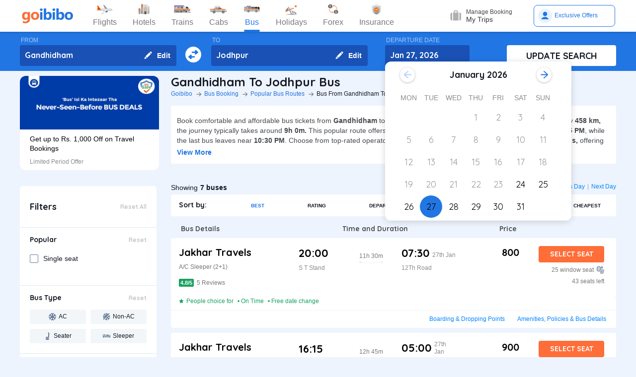

--- FILE ---
content_type: text/html; charset=utf-8
request_url: https://www.goibibo.com/bus/gandhidham-to-jodhpur-bus-tickets/
body_size: 63725
content:

    <!DOCTYPE html>
    <html lang="en" >
      <head>
        <script>
          var starttime = new Date();
        </script>
        <script type="application/ld+json">
    {"@context":"http://schema.org/","@type":"MobileApplication","name":"Goibibo App","offers":{"@type":"Offer","price":"0","priceCurrency":"INR"}
    ,"aggregateRating":{"@type":"AggregateRating","ratingValue":"4.6","reviewCount":"1798200"},"applicationCategory":"Travel","operatingSystem":"Android, iOS","URL":"https://play.google.com/store/apps/details?id=com.goibibo"}</script>
        <title data-react-helmet="true">Gandhidham to Jodhpur Bus Tickets Booking Online - Get upto ₹ 500 OFF | Goibibo</title>
        <meta data-react-helmet="true" name="theme-color" content="#2d67b2"/><meta data-react-helmet="true" property="fb:app_id" content="122023101161980"/><meta data-react-helmet="true" property="fb:pages" content="239522418693"/><meta data-react-helmet="true" name="alexaVerifyID" content="l3rQIge7B2N_G1cQl0VZP0y7-nE"/><meta data-react-helmet="true" name="viewport" content="user-scalable=no, initial-scale=1, maximum-scale=1, minimum-scale=1, width=device-width, height=device-height, target-densitydpi=device-dpi"/><meta data-react-helmet="true" name="description" content="Book Gandhidham to Jodhpur bus tickets online - Use Coupon GIBIGBUS and get upto Rs 500 OFF on booking at Goibibo. Check Gandhidham to Jodhpur bus ticket prices/fares, routes, timings, distance &amp; other details to enjoy hassle free journey."/><meta data-react-helmet="true" name="keywords" content="Gandhidham to Jodhpur bus, Gandhidham to Jodhpur sanitised bus, Gandhidham to Jodhpur Covid-19 Safe bus, Gandhidham to Jodhpur bus tickets, Gandhidham to Jodhpur sanitised bus tickets, Book Gandhidham to Jodhpur bus tickets, Gandhidham to Jodhpur Bus Tickets Online, Cheapest bus tickets for Gandhidham to Jodhpur"/><meta data-react-helmet="true" property="og:title" content="Book Bus from Gandhidham to Jodhpur | Bus Ticket Price, Timetable, Timings &amp; Ticket Fare from Rs. 732"/><meta data-react-helmet="true" property="og:description" content="Compare buses from Gandhidham to Jodhpur with fares starting at Rs. 732. Check Gandhidham to Jodhpur bus timings, prices, schedules, travel time (9h 0m), bus types (AC, Sleeper, Volvo), and book online for Gandhidham to Jodhpur buses.✅ No Hidden Charges ✅ Offers up to ₹500 OFF* ✅ Timetable ✅ Live Seat Availability "/><meta data-react-helmet="true" property="og:image" content="https://gos3.ibcdn.com/bus-default-1489655303.jpg"/><meta data-react-helmet="true" property="og:url" content="https://www.goibibo.com/bus/gandhidham-to-jodhpur-bus-tickets/"/><meta data-react-helmet="true" name="twitter:title" content="Gandhidham to Jodhpur Buses | Bus Timings, Fare from Rs. 732, Ticket Booking Online"/><meta data-react-helmet="true" name="twitter:description" content="Book Gandhidham to Jodhpur buses online. Find Gandhidham to Jodhpur bus services. View bus schedules, bus ticket fare, timings, routes, and availability. Save more with Goibibo offers. Cheapest ticket price Rs. 732."/>
        <link data-react-helmet="true" rel="shortcut icon" href="/favicon.ico"/><link data-react-helmet="true" rel="manifest" href="/manifest.json"/><link data-react-helmet="true" rel="preconnect" href="//goibibo.ibcdn.com/"/><link data-react-helmet="true" rel="dns-prefetch" href="//goibibo.ibcdn.com/"/><link data-react-helmet="true" rel="dns-prefetch" href="//www.googletagmanager.com"/><link data-react-helmet="true" rel="dns-prefetch" href="//www.google-analytics.com"/><link data-react-helmet="true" rel="icon" sizes="192x192" href="https://goibibo.ibcdn.com/hotelsnew/static/images/go@2x.png"/><link data-react-helmet="true" rel="shortcut icon" href="/favicon.ico"/><link data-react-helmet="true" href="https://www.goibibo.com/bus/gandhidham-to-jodhpur-bus-tickets/" rel="canonical"/><link data-react-helmet="true" href="https://goibibo.ibcdn.com/styleguide/css/combinedStyles.css" rel="stylesheet" type="text/css" media="all"/><link data-react-helmet="true" href="https://jsak.goibibo.com/pwa_v3/happy-header/8.0.0/ssr/header.css" rel="stylesheet" type="text/css" media="all"/>
        
        <style>
*,:after,:before{-webkit-tap-highlight-color:transparent;box-sizing:border-box;padding:0;margin:0;-webkit-font-smoothing:antialiased}::-webkit-scrollbar{display:none}input::-moz-placeholder{color:#a7aabc!important;font-weight:200!important}input::-ms-input-placeholder{color:#a7aabc!important;font-weight:200!important}input::-webkit-input-placeholder{color:#a7aabc!important;font-weight:200!important}a:focus,a:hover,input:focus{text-decoration:none;outline:0}.interlinkcardHeading{color:#141823}.seoStickyGutter{display:block;height:80px;width:100%}header.seoHeader{width:100%;background:#fff;display:flex!important;align-items:center;padding:10px 50px!important;box-shadow:0 2px 4px 0 rgb(0 0 0 / 15%);z-index:900;position:relative}.headerNav{display:flex}.headerNav li{display:flex;align-items:center;border:1px solid #e1e1e1;border-radius:18px;background:0 0;font-size:14px;color:#777;margin-left:10px;cursor:pointer;transition:all .4s ease;font-family:QuickSand,serif;font-weight:700}.headerNav li .nav-link{display:inline-flex;font-size:17px;color:#777;padding:8px 12px;align-items:center}.headerNav li .nav-link.active{color:#fff}.headerNav li.active{background:#2274e0;color:#fff;border:1px solid #2274e0}.headerSprite{background:url(https://gos3.ibcdn.com/bus_seo_header-1633492743.png) no-repeat;background-size:125px 200px;display:block;flex-shrink:0}.headerSprite.logo{width:104px;height:34px;background-position:0 0}.headerSprite.navIconFlights{width:24px;height:18px;background-position:-1px -39px;margin-right:5px}.headerSprite.navIconHotels{width:18px;height:18px;background-position:-4px -60px;margin-right:5px}.headerSprite.navIconBus{width:18px;height:18px;background-position:-5px -83px;margin-right:5px}.headerSprite.navIconTrains{width:17px;height:20px;background-position:-5px -125px;margin-right:5px}.headerSprite.navIconCabs{width:19px;height:16px;background-position:-4px -106px;margin-right:5px}.active .headerSprite.navIconFlights{background-position:-26px -39px}.pageActive, .pageNumber:hover{background-color: #ADD8E6;font-weight:900;}.pageNumber{padding:4px 6px;}.paginationSection{display:flex;flex-flow:wrap;justify-content:space-between;padding: 20px 5px;}.active .headerSprite.navIconHotels{background-position:-29px -60px}.active .headerSprite.navIconBus{background-position:-30px -83px}.active .headerSprite.navIconTrains{background-position:-30px -125px}.active .headerSprite.navIconCabs{background-position:-28px -106px}.headerSprite.editIcon{width:16px;height:16px;background-position:-56px -39px;margin-right:10px}.editIconSection{position:absolute;top:0;right:12px;display:flex;height:100%;align-items:center;height:100%;color:#fff;font-size:14px;font-weight:700;cursor:pointer}header .logo{margin-right:35px}.section{display:flex;width:100%;flex-direction:column;background-color:#eff3f8;position:relative}.innerSection{display:flex;flex-flow:column wrap;width:100%;max-width:1200px;background-color:#2276e3;margin:0 auto;padding-top:10px;padding-bottom:10px}.seoSearchWidget{width:100%;background-color:#2276e3;margin-bottom:10px;position:sticky;top:0;z-index:9;scroll-behavior:smooth;}.SearchWidgetSection{display:flex;flex-wrap:wrap;width:100%;align-items:flex-end}.swapIcon{display:flex;flex-flow:column wrap;width:10%;position:relative;padding-right:10px;padding-left:10px;padding-top:20px;-webkit-box-align:center;align-items:center;cursor:pointer}.searchSection{display:flex;flex-flow:row wrap;width:60%;padding-right:20px;position:relative}.dateSection{display:flex;flex-flow:column wrap;width:20%;padding-right:25px;padding-left:15px;position:relative}.searchBtnWrapper{display:flex;flex-flow:column wrap;width:20%;padding-left:20px;position:relative}.whiteBtn{display:flex;cursor:pointer;-webkit-box-pack:center;justify-content:center;height:42px;background-color:#fff;color:#141823;border:none;font-weight:700;border-radius:.4rem;-webkit-box-align:center;align-items:center;font-family:Quicksand;font-size:18px;font-weight:700}.searchWidgetLabel{color:#fff;padding-bottom:2px;padding-left:2px;opacity:.6;font-size:12px}.searchWidgetDeparture{background-color:#1951b5;color:#fff;border:none;font-size:16px;font-family:Quicksand;font-weight:700;display:block;width:170px;height:42px;padding:10px 10px 12px;line-height:1.3;border-radius:4px;flex-direction:row;align-items:center;cursor:pointer}.searchWidgetFrom{background-color:#1951b5;color:#fff;border:none;font-size:16px;font-family:Quicksand;font-weight:700;display:block;width:100%;height:42px;padding:10px 10px 12px;line-height:1.3;border-radius:4px;flex-direction:row;-webkit-box-align:center;align-items:center}.searchSectionInner{display:flex;flex-flow:column wrap;width:45%;position:relative}.offerCarousel{min-height:190px;min-width:280px;}.searchInfoSection{display:flex;flex-flow:row wrap;width:100%;padding-top:15px;padding-bottom:5px;-webkit-box-pack:justify;justify-content:space-between}.busDay{display:flex;flex-wrap:wrap;font-size:12px;color:#0084ff;text-decoration:none;cursor:pointer}.barSection{color:#647a97;opacity:.69;margin-right:5px;margin-left:5px;font-size:12px}.busCountSection,.busNextPrev{display:flex;flex-wrap:wrap;font-size:14px}.busCountTxt{padding-left:5px;font-size:14px;font-weight:700}.featuresList{display:flex;align-items:center;flex-wrap:wrap}.FeaturesListSection{box-shadow:rgb(185 186 210 / 30%) 0 1px 4px 0;width:100%;display:flex;padding:3px 5px 3px 15px;background-color:#eff3f8}.featuresList li{margin-right:10px;margin-top:4px}.featuresList li span{font-size:12px;padding-left:2px;color:#141823;vertical-align:text-top}h1,h2,h3,h4,h5,h6,p,ul{margin:0;list-style:none;padding:0}a{color:#0084ff;text-decoration:none;cursor:pointer}a:focus,a:hover{text-decoration:none;outline:0}.hide{display:none}.show{display:block}img{max-width:100%}.alignItemCenter{align-items:center}.marginRight10{margin-right:10px}.marginRight20{margin-right:20px}.textCenter{text-align:center}.textRight{text-align:right}.alignItemEnd{align-items:flex-end}.overflow{overflow:hidden}.blackText{color:#000}.darkGreyText{color:#4a4a4a}.greyText{color:#757575}.whiteText{color:#fff}.redText{color:#eb2026}.linkText{color:#2276e3}.darkGreenText{color:#249995}.blueText{color:#00a9ff}.liteBlueText{color:#a9d4f6}.greenText{color:#1a7971}.orangeText{color:#cf8100}.yellowText{color:#f5a623}.darkOrangeText{color:#f27239}.pinkText{color:#db6281}.font12{font-size:12px;line-height:12px}.relative{position:relative}.cancellationPolicy{border-collapse:collapse;width:100%;border: 1px solid;}.cancellationPolicy th,.cancellationPolicy td{border: 1px solid;padding:5px;}.makeFlex{display:flex}.makeFlex .flexTwo{flex:2;}.makeFlex.spaceBetween{justify-content:space-between}.flexOne{flex:1}.appendTop25{margin-top:25px}.appendBottom5{margin-bottom:5px}.appendBottom8{margin-bottom:8px}.appendBottom15{margin-bottom:15px}.appendBottom16{margin-bottom:16px}.appendBottom24{margin-bottom:24px}.appendLeft5{margin-left:5px}.marginRight30{margin-right:30px}.append10{margin:10px}.paddingTopBottom5{padding:5px 0;}.generalContentBlockBody{font-size:14px;color:#46484d;line-height:22px;padding:5px 0;}.whiteCardWrapper{display:flex;flex-direction:row;flex-wrap:wrap}.whiteCardWrapper .whiteCard:nth-child(odd){margin-right:12px}.whiteCardWrapper .whiteCard:nth-child(even){margin-left:12px}.whiteCardWrapper .sectionInfoOperator{margin-right:10px;margin-left:10px}.whiteCardWrapper .sectionInfoOperator:first-child{margin-left:0!important}.whiteCardWrapper .sectionInfoOperator:nth-child(3){margin-right:0}.sectionInfo{width:49%}.sectionInfoOperator{width:32%}.checkBoxWrapper label{position:relative;display:flex;cursor:pointer}.checkBoxWrapper input[type=checkbox]{cursor:pointer;position:absolute;left:0;z-index:11;width:18px;height:18px;opacity:0}.chkBoxText{flex:1;color:#333;font-size:14px;line-height:18px;padding-top:3px}.checkBoxWrapper .box{background:#fff;border:2px solid #647a97;border-radius:2px;display:inline-block;height:18px;margin:0 10px 0 0;position:relative;width:18px;top:2px}.checkBoxWrapper .check{border-color:#fff;border-image:none;border-style:none solid solid none;border-width:medium 2px 2px medium;height:10px;left:6px;position:absolute;top:3px;-webkit-transform:scale(1) rotate(45deg);-ms-transform:scale(1) rotate(45deg);transform:scale(1) rotate(45deg);-webkit-transition-delay:0.1s;transition-delay:0.1s;width:5px;z-index:1}.checkBoxWrapper input[type=checkbox]:checked~.box{border:none;background:#008cff}.bold{font-weight:700}body,html{font-family:roboto,Arial,Helvetica,sans-serif;background:#eef4fd}.quicksandBold{font-family:Quicksand,sans-serif}.acIcon,.backTopIcon,.blanketIcon,.charginPointIcon,.goSafeLocation,.headerDropDown,.liveTracking,.nearLocationIcon,.rightArrow,.searchIcon,.seaterIcon,.sleeperIcon,.starActive,.starInActive,.swapArrow,.waterBottleIcon,.windowSeatIcon{background-size:200px 200px;display:inline-block;font-size:0}.headerDropDown{display:flex;justify-content:center;align-items:center;transform:rotate(90deg);background-color: rgb(0 0 0 / 25%);;border-radius: 50%;width:18px;height:18px}.swapArrow{background-position:-2px -94px;width:24px;height:24px;margin-top:27px}.windowSeatIcon{background-position:-69px -23px;width:15px;height:15px}.starInActive{background-position:-68px -45px;width:12px;height:12px;margin-right:3px}.starActive{background-position:-50px -45px;width:12px;height:12px;margin-right:3px}.nearLocationIcon{background-position:-36px -66px;width:14px;height:13px;margin-right:3px}.backTopIcon{background-position:-2px -44px;width:14px;height:14px;margin-left:10px}.goSafeLocation{margin-right:8px;background-position:-2px -67px;width:28px;height:23px}.rightArrow{background-position:-25px -41px;width:20px;height:20px}.charginPointIcon{background-position:-23px -2px;width:14px;height:16px}.waterBottleIcon{background-position:-2px -21px;width:10px;height:17px}.blanketIcon{background-position:-62px -3px;width:19px;height:10px}.searchIcon{background-position:-3px -2px;width:14px;height:14px;position:absolute;top:10px;right:12px}.sleeperIcon{background-position:-42px -4px;width:15px;height:8px;margin-right:5px}.seaterIcon{background-position:-57px -25px;width:11px;height:10px}.liveTracking{background-position:-36px -21px;width:18px;height:19px;margin-left:5px}.acIcon{background-position:-18px -24px;width:14px;height:14px;margin-right:4px}.learnMoreSection{background:#fff;border-radius:4px;padding:12px 24px 12px 12px;display:flex;flex-direction:row;align-items:center;margin-bottom:16px}.contentCenter{align-items:center;display:flex}.cardInfoSection ul{flex:1;display:flex;flex-wrap:wrap}.cardInfoContent{flex:1}.travelTime p:first-of-type::after,.travelTime p:first-of-type::before{content:"";width:5px;height:5px;border-radius:4px;background:#eff3f8;position:absolute;top:17px}.rtcBus{width:100px}.goSafeLocationTxt{font-size:16px;color:#141823;flex:1}.showMoreList{font-size:12px;background:#f5f8fd;border-radius:4px;padding:6px;color:#2276e3;font-family:Quicksand;margin-left:28px}.sortByWrapper{display:flex;flex-flow:row wrap;width:100%;background-color:#fff;padding-left:16px;padding-right:16px;border-radius:4px;-webkit-box-align:baseline;align-items:baseline;margin-bottom:16px}.sortByHeading{display:flex;flex-flow:row wrap;padding-top:12px;padding-bottom:12px;width:15%}.sortByTxtSpan{font-weight:700;font-size:14px;font-family:Quicksand}.sortBySortingFilters{display:flex;flex-flow:row wrap;width:85%;-webkit-box-pack:justify;justify-content:space-between}.sortByFilterstxtSpan{font-weight:700;font-size:10px;padding:15px;display:flex;-webkit-box-align:center;align-items:center;cursor:pointer}.sortByFilterstxtSpan.active{color:#2276e3}.truncatelistHeading{width:216px;white-space:nowrap;overflow:hidden;text-overflow:ellipsis}.busDetails{padding-left:20px;width:345px}.hotelCard{width:305px;margin-right:24px;height:185px}.hotelImg{background:#d8d8d8;border:1px solid #979797;border-radius:4px;width:305px;height:100px;margin-bottom:8px;display:inline-block}.hotelPrice{font-size:24px;color:#141823;font-family:Quicksand}.hotelLoaction{font-size:14px;color:#777;margin-bottom:4px}.amenitiesNext button,.amenitiesPrev button,.filterNext button,.filterPrev button,.next button,.nextReview button,.prev button,.prevReview button{color:#fff;border:0;background:#fff}.amenitiesPrev button::after,.filterPrev button::after,.prev button::after,.prevReview button::after{content:"";border:solid #2276e3;border-width:0 3px 3px 0;padding:5px;position:absolute;left:-22px;transform:translate(-50%,-50%) rotate(135deg)}.filterHotel{width:285px;height:180px}.amenitiesNext button::after,.filterNext button::after,.next button::after,.nextReview button::after{content:"";border:solid #2276e3;border-width:0 3px 3px 0;padding:5px;position:absolute;top:0;left:45%;transform:translate(-50%,-50%) rotate(-45deg)}.filterPrev button{width:32px;height:32px;box-shadow:0 .1rem .4rem 0 rgb(0 0 0 / 25%);background-color:#fff;border-radius:50%;display:flex;align-items:center;justify-content:center;position:absolute;top:50%;transform:translateY(-50%);cursor:pointer;z-index:1;left:-10px;border:0}.filterPrev button::after{content:"";border:solid #2276e3;border-width:0 2px 2px 0;padding:4px;position:absolute;left:55%;top:50%;transform:translate(-50%,-50%) rotate(135deg)}.filterHotel{width:285px;height:180px}.filterNext button{width:32px;height:32px;box-shadow:0 .1rem .4rem 0 rgb(0 0 0 / 25%);background-color:#fff;border-radius:50%;display:-webkit-box;display:flex;align-items:center;justify-content:center;position:absolute;top:50%;transform:translateY(-50%);cursor:pointer;z-index:1;right:0;border:0}.filterNext button::after{content:"";border:solid #2276e3;border-width:0 2px 2px 0;padding:4px;position:absolute;left:45%;top:50%;transform:translate(-50%,-50%) rotate(-45deg)}.seoCarousel{width:100%}.sliderScroll,.sliderScrollAmenities,.sliderScrollReview{display:flex;overflow-x:auto;scroll-behavior:smooth}.filterSlider{display:flex;flex-direction:column;height:190px;width:280px;border-radius:12px;background-color:#fff}.sliderImg{border-radius:12px 12px 0 0;width:280px;height:108px;cursor:pointer}.sliderInfoSubtext{font-size:12px;color:#898b91;padding-top:10px}.sliderHeadInfo{font-size:14px;color:#000;line-height:1.4}.sliderInfoWrap{cursor:pointer;width:280px;display:flex;flex-direction:column;padding:10px 20px;height:95px;justify-content:flex-end}.sliderHeading{font-size:18px;color:#141823;margin-bottom:4px;font-family:Quicksand}.seoCarousel .sliderNav .carousel-arrow{border:solid #979797;border-width:0 1px 1px 0;display:inline-block;padding:4px}.seoCarousel .sliderNav .filterPrev button{position:absolute;left:-30px;top:25%;padding:0 8px!important;background:#fff;border:0}.seoCarousel .sliderNav{position:absolute;right:0;top:-50px}.seoCarousel .sliderNav .amenitiesPrev button,.seoCarousel .sliderNav .prev button,.seoCarousel .sliderNav .prevReview button{outline:0;border:0}.seoCarousel .sliderNav .filterNext button{position:absolute;right:0;top:25%;padding:0 8px!important;border-left:solid 1px #eaeaea!important;background:#fff;border:0}.seoCarousel .sliderNav .filterNext button{top:50%}.seoCarousel .sliderNav .filterPrev button{left:-17px;top:50%}.seoFaqWrap{display:flex;margin:0 auto;background:#fff;border-radius:6px;padding:20px 32px;flex-direction:column;margin-bottom:24px}.faqHeading{font-size:24px;line-height:32px;color:#141823;font-weight:700;font-family:quicksand;margin-bottom:20px}.seoFaqItem{display:flex;flex-direction:column;margin-bottom:20px}.seoFaqItem .faqQues{color:#46484d;font-weight:700;margin-bottom:8px}.seoFaqItem p{font-size:16px;color:#46484d;line-height:22px}.filterRow{justify-content:space-between;padding:20px;border-bottom:1px solid #e1e7ee}.filterRow h2{font-size:18px;color:#141823;font-family:"Quicksand Bold",sans-serif;margin-bottom:1px}.seoHeading h1, h2{font-size:24px;color:#141823;font-weight:700;font-family:quicksand;margin-bottom:4px;text-transform:capitalize;}.seoBreadcrumbActive{font-size:12px;color:#141823;text-transform:capitalize;}.seoBreadcrumb{display:flex;align-items:center;margin-bottom:16px;text-transform:capitalize;}.seoBreadcrumb li{position:relative;padding-right:24px}.seoBreadcrumb li:last-child::after,.seoBreadcrumb li:last-child::before{display:none}.seoBreadcrumb li::before{content:"";position:absolute;display:block;width:1px;height:8px;background-color:#4f525a;-webkit-transform:rotate(-90deg) translate(15px,4px);-ms-transform:rotate(-90deg) translate(15px,4px);transform:rotate(-90deg) translate(15px,4px);right:15px;top:20px}.seoBreadcrumb li::after{content:"";display:block;width:6px;height:6px;border-top:1px solid #4f525a;border-left:1px solid #4f525a;-webkit-transform:rotate(135deg);-ms-transform:rotate(135deg);transform:rotate(135deg);position:absolute;top:6px;right:7px}.seoBreadcrumb li a{color:#2274e0;font-size:12px;line-height:16px}.seoDescTitle{max-width:89.6rem;width:89.6rem;font-size:16px;line-height:22px;background:#fff;border-radius:4px;padding:12px;color:#141823;margin-bottom:24px}.seoListingTable{width:100%;border:none;outline:0}.seoListingTable{display:flex;align-items:flex-start;background:#fff;border-radius:4px;padding:16px 24px 12px 16px;margin-top:8px}.listingTableSection{width:100%}.seoListingTable td:first-of-type{width:25%}.seoListingTable td:nth-child(2){width:40%;display:flex;align-items:center;justify-content:space-between;flex-direction:column;margin-left:20px}.travellerName{width:250px}.listTypeTableSection .travellerName{width:350px}.seoListingTable td:nth-child(3){width:15%;display:flex;flex-direction:column;text-align:right;flex:1}.seoListingTable td:last-of-type{width:20%;display:flex;flex-direction:column;align-items:flex-end}.travelAgency{font-size:20px;font-family:quicksand;color:#000;font-weight:700;margin-bottom:8px}.busDuration,.rtcbusType{font-size:12px;line-height:16px;color:#757575;margin-bottom:16px}.RatingReview{display:flex;align-items:center;font-size:12px;color:#777;margin-bottom:10px}.RatingTag{background:#f39c12;border-radius:2px;font-size:11px;padding:1px 3px;font-weight:700;color:#fff}.FromInfo{display:flex;flex-direction:column;width:110px;overflow-wrap:break-word;margin-right:12px}.FromInfo p:first-of-type{display:flex;font-size:22px;font-weight:700;font-family:quicksand;color:#000;margin-bottom:8px}.FromInfo p:first-of-type span{font-size:12px;color:#898b91;font-family:Arial,Helvetica,sans-serif;font-weight:400;align-items:flex-end;margin-bottom:3px;display:flex}.FromInfo p:nth-child(2){font-size:12px;color:#898b91}.travelTime{display:flex;flex-direction:column;font-size:12px;color:#777;text-align:center;margin-right:37px}.travelTime p:first-of-type{border-bottom:solid 1px #eff3f8;padding-bottom:5px;margin-bottom:5px;position:relative}.travelTime p:first-of-type::after{left:0}.travelTime p:first-of-type::before{right:0}.price{font-size:20px;font-weight:700;font-family:quicksand;color:#000;margin-bottom:8px;text-align:right}.orgPrice{font-size:12px;color:#777;text-align:right}.selectSeat{outline:0;border:none;background:#ff6d38;width:132px;height:33px;line-height:33px;color:#fff;font-weight:700;border-radius:4px;font-family:quicksand;font-size:14px;margin-bottom:8px;text-align:center}.windowSeat{font-size:12px;display:flex;align-items:center;color:#777;text-align:right;justify-content:right;margin-bottom:8px}.seatLeft{font-size:12px;text-align:right;color:#777}.tableHeading th{color:#4b4d52;font-family:quicksand;font-size:14px}.busInfo{font-size:12px;color:#777;font-family:Arial,Helvetica,sans-serif;font-weight:400;padding-left:35px;flex:1}.marginBottom0{margin-bottom:0}.busInfo p:first-of-type{font-size:20px;font-weight:700;font-family:quicksand;color:#000;margin-bottom:8px}.busesInfo{font-size:20px;font-weight:700;font-family:quicksand;color:#000;margin-bottom:5px;text-align:right}.travelerImg{width:73px;height:73px;border-radius:4px;background:#d8d8d8;border:1px solid #979797;margin-right:18px}.viewMoreBuses{background:#d1e5ff;border-radius:4px;padding:26px 0;color:#2274e0;font-size:18px;font-family:quicksand;font-weight:700;text-align:center;margin-top:24px}.whiteCard h2{font-size:24px;color:#141823;font-family:Quicksand;font-weight:700}.viewBusesRoute{display:flex;flex-direction:row;justify-content:space-between;background:#fff;padding:32px 56px 32px 40px;border-radius:6px;color:#2274e0;font-size:18px;font-family:quicksand;font-weight:700;margin-bottom:24px}.infoTxt{font-size:14px;color:#46484d;margin-top:8px;line-height:20px}.infoLink{font-size:14px;padding:3px}.cardInfoContent,.cardInfoSection{display:flex;flex-direction:row;margin-top:20px;justify-content:space-between;max-height:150px;overflow-x:scroll}.cardInfoSection.heightAuto{max-height:max-content;}.cardInfoContent ul li,.cardInfoSection ul li{margin-bottom:16px;margin-right:30px;width:230px;font-size:14px;color:#777;white-space:nowrap;overflow:hidden;text-overflow:ellipsis}.cardInfoContent ul li a,.cardInfoSection ul li a{font-size:14px;color:#2274e0}.spaceSection{width:20px}.ContentWrapper{width:1200px;margin:0 auto;margin-bottom:70px}.contentSection{display:flex;justify-content:space-between;margin-bottom:34px}.LftSection{width:285px;order:1}.filterSection{background:#fff;border-radius:6px;margin-bottom:16px}.RgtSection{width:calc(1200px - 304px);order:2}.whiteCard{border-radius:6px;background:#fff;padding:20px 32px;margin-bottom:24px}.backTopSection{background:#fff;border-radius:6px;padding:16px 0;display:flex;align-items:center;justify-content:center;color:#141823;font-size:16px;font-family:Quicksand}.makeFlex{display:-webkit-box;display:-webkit-flex;display:-moz-box;display:-ms-flexbox;display:flex}.makeColumn{flex-direction:column!important}.filterSectionRow{border-bottom:1px solid #e3e7eb;padding:20px}.imgWrapper{width:24px;height:24px;background:#f3f6f8;border-radius:2px;margin-right:8px;display:flex;align-items:center;justify-content:center}.filterSectionRow:last-child{margin-bottom:0}.filterSectionRow h3{font-size:14px;color:#141823;font-family:"Quicksand Bold",sans-serif;margin-bottom:16px}.filterTabsWrapper{display:flex;flex-wrap:wrap;justify-content:space-between}.filterTabs{width:118px;height:28px;border-radius:4px;background:#f3f6f8;display:flex;align-items:center;color:#0a2549;font-size:11px;justify-content:center;cursor:pointer;margin-bottom:8px}.filterTabs.active{background:#2276e3;color:#fff;font-weight:700}.searchFeildWrapper{position:relative;margin-bottom:20px}.searchFeildWrapper input::placeholder{color:#9b9b9b}.searchFeildWrapper input[type=text]{border:1px solid #979797;padding:8px 10px 8px 14px;width:100%;border-radius:4px;height:36px;font-weight:400;font-family:Quicksand;font-size:12px;color:#898b91;outline:0}.mFilterHeader,.mobildFilterBtn,.mobileFilterRow{display:none}.mFilterHeader .crossIcon{display:none}input::placeholder{color:#4a4a4a;font-weight:700;opacity:1}input:-ms-input-placeholder{color:#4a4a4a;font-weight:700}input::-ms-input-placeholder{color:#4a4a4a;font-weight:700}.travellerInfoSection{display:flex}.learnMoreTxt{font-size:16px;color:#2276e3;font-weight:700;margin-left:8px}.busesCount,.mobileOnly{display:none}.footerWrapper{background:#fff;padding-top:40px;padding-bottom:60px}.footerContent{width:1280px;margin:0 auto;flex-wrap:wrap}.footerBlock{flex:1;width:206px}.footerBlock .footerHeading{font-size:18px;color:#141823;font-family:quicksand;margin-bottom:16px;font-weight:700}.footInfo li{margin-bottom:12px;width:200px;white-space:nowrap;overflow:hidden;text-overflow:ellipsis}.footInfo li a{color:#757575;font-size:14px;color:#0084ff}.footerSection{border-bottom:1px solid #d8d8d8;padding-bottom:20px;display:flex;flex-direction:row}.followUsSection{display:flex;justify-content:space-between;align-items:flex-end;padding:20px 0;border-bottom:1px solid #d8d8d8}.followIcons img{margin-right:10px}.followTxt{color:#141823;font-size:18px;font-family:quicksand;margin-bottom:10px}.bankInfo{justify-content:flex-end;display:flex}.allRightSection{display:flex;justify-content:space-between;align-items:flex-end;padding:20px 0}.allRightSubContent img{margin-right:18px}.copyrightText{font-size:12px;color:#777;text-align:right}.mobileHeaderWrapper{background-color:#2276e3;min-height:60px;width:100vw;z-index:1;top:0;position:fixed;padding:12px 20px}.headerLeftIcon{width:36px;display:flex;flex-direction:column}.headerLeftIcon span{width:18px;height:2px;margin-bottom:3px;background:#fff}.headerDateTxt{color:#fff;font-size:12px;margin-right:8px}.headerRouteTxt{color:#fff;font-size:16px;margin-bottom:2px;font-family:quicksand}.overlayBg{background-color:rgba(0,0,0,.5);z-index:2;width:100vw;position:absolute;height:100vh;top:0}.headerOverlaySection{position:relative;z-index:4;width:100%;top:0;box-shadow:rgb(0 0 0) 1px 0 0;background:#fff;top:20px}.widgetSection{border-bottom:1px solid #eff3f8}.widgetTab{padding:16px 10px 7px 26px}.updateBtn{display:flex;padding:10px 8px}.departWidget{padding:17px 10px 6px 26px}.widgetHeading{font-size:12px;color:#777;margin-bottom:4px}.widgetTxt{font-size:18px;color:#141823;font-family:quicksand;margin-bottom:2px}.updateSearch{background-color:#ff6d38;border-radius:8px;padding:12px 0;color:#fff;width:100%;text-align:center;font-size:16px;font-family:quicksand}.headerOverlayMain{display:none}.widgetTabRight{display:flex;flex-direction:column;align-items:flex-end}.operatorsContentScetion{margin-bottom:0}.moreBtn{margin-bottom:40px}.appendTop13{margin-top:13px}.appendTop16{margin-top:16px}.busImg{margin-right:16px}.seoCarousel .sliderNav.sliderNavOperators{top:-32px;right:30px}.whiteCardOperators{padding:20px 16px 24px 16px}.amenitiesList{margin-right:32px;text-align:center}.amenitiesListItem{font-size:12px;color:#777;margin-top:6px}.height30{height:30px}.sliderCard{min-width:198px;margin-right:40px}.dateText{font-size:14px;color:#777;margin-left:5px}.cardInfoHeading{font-size:14px;color:#777;margin-bottom:8px;font-weight:700}.cardInfoDisc{font-size:16px;color:#777}.tagGreen{background:#18a160}.redTag{background:#ff3a5c}.infoSection{margin-top:8px;color:#46484d;font-size:14px;margin-bottom:16px;line-height:20px}.leftContentTxt{width:198px;font-size:16px;color:#141823;font-family:quicksand;font-weight:700}.rightContentTxt{font-size:14px;color:#141823}.cardInfoWrapper{display:flex}.listingHeading{font-size:24px;color:#141823;font-family:quicksand;font-weight:700;margin-bottom:16px;margin-top:24px;}.noResult{background:#fff;border-radius:4px;padding:40px;width:100%;display:flex;align-items:center;justify-content:center;flex-direction:column;margin-top:38px}.noResultText{font-size:16px;color:#2276e3;font-weight:700;padding-top:20px;padding-bottom:10px}.operatorsTable td:first-of-type{width:32%}.operatorsTable td:nth-child(2){width:38%}.listTypeTableSection .operatorsTable td:nth-child(2){width:25%}.operatorsTable td:nth-child(3){width:12%}.listTypeTableSection .operatorsTable td:nth-child(3){text-align:center}.listTypeTableSection .operatorsTable td:nth-child(4){width:12%}.operatorsTable td:last-of-type{width:18%}.width300{width:300px}.width350{width:350px}.busTypeInfo{font-size:16px;color:#46484d;line-height:22px}.errorMsgOperatots{font-family:Quicksand;font-weight:400;color:#000;font-size:20px;padding-bottom:20px}.travelPass .discountTxt{font-weight:400;font-size:16px;line-height:20px;color:#141823;max-width:700px;margin-top:8px;margin-bottom:16px}.travelPass .copyBtn{all:unset;padding:8px 16px;font-weight:700;font-size:12px;line-height:16px;text-align:center;color:#2276e3;background-color:#fff;border-style:dashed;border-color:#2276e3;cursor:pointer}.whiteCard.travelPass{background:url("https://gos3.ibcdn.com/busBannerWeb-1652854912.png") no-repeat}.routeInformation .routeTable{margin-top:2px}.routeInformation .infoTitle{width:180px;font-weight:500;font-size:14px;line-height:18px}.routeInformation .infoText{text-align:left;font-weight:400;font-size:14px;line-height:16px;padding-right:40px}.nfContentH{width:1280px;margin:auto;flex-wrap:wrap;padding-top:3rem;padding-bottom:10rem}.nfContentText{font-size:12rem;font-weight:700;color:#cdcdcd}.nfContentSubText{font-size:5rem;font-weight:700;color:#cdcdcd}.nfContentSubText1{font-size:3rem;font-weight:700}@media screen and (max-width:768px){.whiteCard.travelPass{background:url("https://gos3.ibcdn.com/busBannerMobile-1652854979.png");height:171px;background-size:contain;background-repeat:round}.travelPass .discountTxt{font-size:12px;line-height:12px}.travelPass .copyBtn{font-size:12px;line-height:16px;padding:4px 8px}.sortBySortingFilters{width:100%;justify-content:inherit}.sortByWrapper{padding:0;box-shadow:rgb(185 186 210 / 30%) 0 1px 4px 0}.sortByFilterstxtSpan{padding:8px 0;border-right:1px solid #e5e5e5;justify-content:center;flex:1;color:#647a97}.sortByFilterstxtSpan:last-child{border-right:0}.searchInfoSection{padding:12px}.offerCarousel{display:none}.errorMsgOperatots{font-size:14px;padding:15px 10px 10px;background:#fff}.mobileNoResult{font-family:Quicksand;font-size:16px;font-weight:700;color:#141823;padding:15px}.knowMoreLink{font-size:14px;color:#2274e0;font-family:quicksand;font-weight:700}.cardInfoWrapper{display:none}.listingHeading{font-size:16px;padding-left:12px;margin-bottom:10px}.seatLeft{display:none}.busDuration{margin-bottom:8px}.busTypeInfo{font-size:14px;line-height:20px}.sectionInfoOperator{width:100%}.whiteCardWrapper .whiteCard:nth-child(odd){margin-right:0}.whiteCardWrapper .whiteCard:nth-child(even){margin-left:0}.whiteCardWrapper .sectionInfoOperator{margin-right:0;margin-left:0}.firstListBtn{width:100%!important}.busesInfoSection{position:absolute;top:10px;right:12px}.seoListingTable td:last-of-type{width:40%}.sliderNavSlider{display:none}.whiteCard{border-radius:0}.whiteCardWrapper .sectionInfo{width:100%;border-radius:0;margin-left:0!important;margin-right:0!important}.showBusBtn{background:#2276e3;border-radius:50px;border:0;outline:0;padding:8px 12px;font-size:14px;color:#fff}.busesInfoMobile{font-size:16px;font-weight:700;font-family:quicksand;color:#141823;text-align:right;margin-bottom:8px}.desktopOnly{display:none}.downArrow{border:solid #fff;border-width:0 2px 2px 0;display:inline-block;padding:3px;transform:rotate(44deg);margin-bottom:2px;margin-left:4px}.travelerImg{width:50px;height:50px;margin-right:12px}.busesCount{font-size:12px;color:#777;display:block}.backTopSection,.busInfo,.sliderNav,.sortByHeading{display:none}.mobileOnly{display:block}.crossPrice{font-size:14px;color:#777;margin-bottom:4px;text-decoration:line-through;text-align:right}.listingPrice{color:#141823;font-size:18px;font-family:Quicksand}.filterHotel{margin-right:10px}.hotelCard{margin-right:16px}.seoListingTable td:nth-child(3){display:none}.listTypeTableSection .operatorsTable td:nth-child(3){align-self:flex-end}.listTypeTableSection .seoListingTable td:nth-child(3){display:flex}.listTypeTableSection .operatorsTable td .sub_txt{display:block;font-size:10px}.listTypeTableSection td:nth-child(4){display:none}.firstRowList td:nth-child(3){align-self:auto}.faqHeading{font-size:16px;margin-bottom:16px}.seoFaqItem .seoFaqItem,.seoFaqItem p{font-size:14px}.seoFaqWrap{padding:12px 16px}.cardInfoSection{margin-top:16px}.whiteCard{padding:12px 16px;margin-bottom:16px}.whiteCard h2{font-size:16px}.viewBusesRoute{padding:12px 16px;font-size:16px;align-items:center;margin-bottom:16px}.viewBusesRoute p{width:80%}.travelTime{margin-right:18px}.FromInfo p:first-of-type span{display:none}.FromInfo{width:50px;align-items:flex-start}.FromInfo p:nth-child(2),.selectSeat,.windowSeat{display:none}.travelAgency{font-size:18px;margin-bottom:1px}.rtcbusType{font-size:11px;margin-bottom:6px}.viewMoreBuses{margin-top:16px;font-size:16px;border-radius:8px;margin:16px 24px 12px 24px;padding:12px 0}.contentSection{margin-bottom:16px;flex-direction:column}.RatingReview{font-size:11px;margin-bottom:15px}.FromInfo p:first-of-type{font-size:16px;margin-bottom:0}.seoListingTable{padding:10px;border-radius:0;flex-wrap:wrap}.learnMoreTxt{font-size:12px}.seoListingTable td:nth-child(2){width:60%;align-self:flex-end;margin-left:0;align-items: self-start;}.travellerName{width:100%}.firstList .travellerInfoSection{flex-direction:row}.seoListingTable td:first-of-type{width:100%;position:relative}.tagsName{position:absolute;top:0;right:0}.seoListingTable td.firstList:first-of-type{width:100px;flex:1}.cardInfoSection{flex-direction:column}.spaceSection{display:none}.seoHeading h1, h2{white-space:nowrap;overflow:hidden;text-overflow:ellipsis;font-size:16px;margin-bottom:8px;padding:0 12px}.learnMoreSection{border-radius:0;padding:12px 8px;margin-bottom:0}.goSafeLocationTxt{font-size:12px}.seoBreadcrumb{padding:0 12px;margin-bottom:12px}.seoDescTitle{font-size:12px;line-height:16px;border-radius:0;padding:8px;margin-bottom:8px;width: 100%;}.ContentWrapper,.LftSection,.RgtSection{width:100%}.ContentWrapper{flex-direction:column;margin-top:70px;margin-bottom:0}.filterSection{display:none}.allRightSection,.followUsSection{display:none}.footerSection{border-bottom:0;padding-bottom:20px;flex-direction:column}.footerContent{width:100%}.footerBlock{width:inherit;padding:0 24px}.footerBlock .footerHeading{font-size:14px;margin-bottom:8px}.footInfo{margin-bottom:16px}.footInfo li{width:inherit;margin-bottom:16px}.footInfo li a{font-size:12px}}.marginT10{margin-top:10px}.cpointer{cursor:pointer}.nfContentH{width:320px;margin:auto;flex-wrap:wrap;padding-top:3rem;padding-bottom:10rem}.nfContentText{font-size:12rem;font-weight:700;color:#cdcdcd}.nfContentSubText{font-size:5rem;font-weight:700;color:#cdcdcd}.nfContentSubText1{font-size:3rem;font-weight:700}.PersuasionTag{display: flex;color: #18A160;-items: center;width: 100%;margin-bottom: 10px;}.PersuasionTag img {width: 0.9rem;height: 0.9rem;margin-right: 0.6rem;}.PersuasionTag ul {display: flex;}.container {padding-left: 0.8rem;}.licontainer {padding-left: 0.8rem;}.OfferDetailsDiv {display: flex;flex-wrap: wrap;flex-direction: row;background: rgba(255, 194, 74, 0.1);border-radius: 3rem;padding-right: 0.8rem;align-items: center;margin-top: 10px;justify-content: center;}.OfferTxtBusCard {color: #846418;font-size: 0.9rem;padding-left: 0.5rem;font-weight: bold;}.InnerContentLayoutDiv {display: flex;flex-wrap: wrap;align-items: center;position: relative;}.TextSpanBusCard {display: flex;flex-wrap: wrap;color: #647a97;font-size: 1.2rem;align-items: center;font-weight: medium;padding-left: 0.5rem;}.seoListingContainer {margin: 10px 0;}.pTagContainer {display: flex;align-items: flex-start;background: #fff;border-radius: 4px;padding: 0px 24px 0px 16px;}.busDetailsContainer {display: flex;flex-wrap: wrap;width: 100%;background-color: #ffffff;border-bottom-left-radius: 0.4rem;border-bottom-right-radius: 0.4rem;border-top: 1px solid #eff3f8;padding: 1rem 2rem;align-items: center;justify-content: space-between;}.seoListingTableForCard {border-bottom-right-radius: 0;border-bottom-left-radius: 0;}.BoadingElink {font-size: 1.2rem;padding-left: 2.5rem;display: flex;flex-wrap: wrap;color: #0084ff;text-decoration: none;cursor: pointer;}.AmminitiesInnerLayoutDiv {display: flex;flex-flow: row wrap;justify-content: space-between;align-items: center;margin-left: auto;}.seoListingTableForCard td:nth-child(2) {width: 40%;}.discountTag {background: #D1E5FF;padding: 4px 5px;border-radius: 2px;font-size: 11px;color: #141823;margin-bottom: 20px;margin-top: 4px;cursor: pointer;}.rtcBusForCard {width: auto;} @media screen and (max-width:768px) {.priceGoDealMobile{margin-top:-20px;} .busDetailsContainer {display: none;}.pTagContainer {display: none;}.seoListingTableForCard td:nth-child(2) {width: 60%;}.showBusBtnBusCard {color: #2276E3;font-weight: 700;font-size: 12px;line-height: 15px;background: #fff;border: #fff;padding: 0;} .showBusBtnBusCard .downArrow {border-color: #2276E3;}.rtcBusForCard {width: 150px;}.rtcCardMobileOnly {display: flex;flex-direction: column;align-items: flex-end;margin-top: 6px;}.busesCountMobile {font-size: 11px;margin-bottom: 4px;}.rtcListingMobile {padding-bottom: 11px;}.discountTag {margin-bottom: 0;margin-top: 0; }.rtcFlexMobile {align-items: center;}}.listingPriceMobile{text-align: right;}.howToBookList{list-style-type:decimal;padding:10px 20px}

    </style>  
        <style data-styled="true" data-styled-version="5.3.11">@import url('https://fonts.googleapis.com/css?family=Quicksand:400,700&display=swap');/*!sc*/
html{font-size:10px;}/*!sc*/
html,.scroll-container{overflow-y:scroll;}/*!sc*/
html.modal-open{overflow:hidden;}/*!sc*/
body.moda-open{overflow:inherit;}/*!sc*/
@media (prefers-reduced-motion){html,.scroll-container{-webkit-scroll-behavior:auto;-moz-scroll-behavior:auto;-ms-scroll-behavior:auto;scroll-behavior:auto;}}/*!sc*/
*{padding:0;margin:0;-webkit-box-sizing:border-box;-moz-box-sizing:border-box;box-sizing:border-box;}/*!sc*/
.headerBox{z-index:99;}/*!sc*/
.oh{height:110vh;overflow-y:hidden;position:fixed;width:100%;margin:0px auto;}/*!sc*/
body{background:#eef4fd;color:#141823;font:400 1.2rem/1.33 "Helvetica Neue",Helvetica,Arial,sans-serif;-webkit-font-smoothing:antialiased;-moz-osx-font-smoothing:grayscale;}/*!sc*/
data-styled.g2[id="sc-global-eNOVis1"]{content:"sc-global-eNOVis1,"}/*!sc*/
.fTxLcl{width:1.5rem;height:1.5rem;fill:#accff9;cursor:pointer;}/*!sc*/
data-styled.g46[id="sc-gEvEer"]{content:"fTxLcl,"}/*!sc*/
.gnqiTU{width:1.5rem;height:1.5rem;fill:#2276e3;cursor:pointer;}/*!sc*/
data-styled.g47[id="sc-eqUAAy"]{content:"gnqiTU,"}/*!sc*/
.geGAxR{width:100%;display:-webkit-box;display:-webkit-flex;display:-ms-flexbox;display:flex;-webkit-flex-direction:column;-ms-flex-direction:column;flex-direction:column;}/*!sc*/
data-styled.g48[id="sc-fqkvVR"]{content:"geGAxR,"}/*!sc*/
.kUmgeZ{display:-webkit-box;display:-webkit-flex;display:-ms-flexbox;display:flex;-webkit-flex-wrap:wrap;-ms-flex-wrap:wrap;flex-wrap:wrap;-webkit-flex-direction:row;-ms-flex-direction:row;flex-direction:row;width:100%;border-bottom:0.1rem solid #eff3f8;-webkit-flex-direction:column;-ms-flex-direction:column;flex-direction:column;display:-webkit-box;display:-webkit-flex;display:-ms-flexbox;display:flex;}/*!sc*/
data-styled.g49[id="sc-dcJsrY"]{content:"kUmgeZ,"}/*!sc*/
.cYWNIx{width:100%;display:-webkit-box;display:-webkit-flex;display:-ms-flexbox;display:flex;-webkit-flex-direction:column;-ms-flex-direction:column;flex-direction:column;}/*!sc*/
data-styled.g50[id="sc-iGgWBj"]{content:"cYWNIx,"}/*!sc*/
.eUCUPu{display:-webkit-box;display:-webkit-flex;display:-ms-flexbox;display:flex;-webkit-flex-direction:row;-ms-flex-direction:row;flex-direction:row;font-family:Quicksand;font-size:1.8rem;padding-bottom:1.5rem;padding-top:1.5rem;padding-left:2.5rem;padding-right:2.5rem;font-weight:bold;}/*!sc*/
data-styled.g51[id="sc-gsFSXq"]{content:"eUCUPu,"}/*!sc*/
.cAtmCA{width:100%;display:-webkit-box;display:-webkit-flex;display:-ms-flexbox;display:flex;-webkit-flex-direction:column;-ms-flex-direction:column;flex-direction:column;padding-top:0.2rem;padding-left:2.5rem;padding-right:2.5rem;padding-bottom:0.5rem;border-right:0.1rem solid #eff3f8;}/*!sc*/
data-styled.g53[id="sc-imWYAI"]{content:"cAtmCA,"}/*!sc*/
.bMxYqU{display:-webkit-box;display:-webkit-flex;display:-ms-flexbox;display:flex;-webkit-flex-wrap:wrap;-ms-flex-wrap:wrap;flex-wrap:wrap;-webkit-flex-direction:row;-ms-flex-direction:row;flex-direction:row;-webkit-align-items:center;-webkit-box-align:center;-ms-flex-align:center;align-items:center;-webkit-box-pack:start;-webkit-justify-content:flex-start;-ms-flex-pack:start;justify-content:flex-start;}/*!sc*/
.bMxYqU li{width:4.5rem;height:3.5rem;-webkit-box-pack:center;-webkit-justify-content:center;-ms-flex-pack:center;justify-content:center;display:-webkit-box;display:-webkit-flex;display:-ms-flexbox;display:flex;-webkit-flex-wrap:wrap;-ms-flex-wrap:wrap;flex-wrap:wrap;-webkit-flex-direction:column;-ms-flex-direction:column;flex-direction:column;-webkit-align-items:center;-webkit-box-align:center;-ms-flex-align:center;align-items:center;font-size:1.4000000000000001rem;color:#898b91;}/*!sc*/
data-styled.g54[id="sc-jXbUNg"]{content:"bMxYqU,"}/*!sc*/
.bUGgCx{display:-webkit-box;display:-webkit-flex;display:-ms-flexbox;display:flex;-webkit-flex-wrap:wrap;-ms-flex-wrap:wrap;flex-wrap:wrap;-webkit-flex-direction:row;-ms-flex-direction:row;flex-direction:row;-webkit-align-items:center;-webkit-box-align:center;-ms-flex-align:center;align-items:center;-webkit-flex-wrap:wrap;-ms-flex-wrap:wrap;flex-wrap:wrap;-webkit-box-pack:start;-webkit-justify-content:flex-start;-ms-flex-pack:start;justify-content:flex-start;}/*!sc*/
.bUGgCx li{display:-webkit-box;display:-webkit-flex;display:-ms-flexbox;display:flex;-webkit-flex-direction:column;-ms-flex-direction:column;flex-direction:column;width:4.5rem;height:4.5rem;-webkit-box-pack:center;-webkit-justify-content:center;-ms-flex-pack:center;justify-content:center;}/*!sc*/
.bUGgCx li.selectedDate{background:#2276e3;border-radius:50%;overflow:hidden;}/*!sc*/
color:white .sc-dhKdcB li.selectedDate span:hover{background:#2276e3;color:white;}/*!sc*/
.bUGgCx li span{width:100%;display:-webkit-box;display:-webkit-flex;display:-ms-flexbox;display:flex;-webkit-flex-direction:column;-ms-flex-direction:column;flex-direction:column;font-size:1.8rem;color:black;font-family:Quicksand;-webkit-align-items:center;-webkit-box-align:center;-ms-flex-align:center;align-items:center;cursor:pointer;}/*!sc*/
.bUGgCx li span:hover{width:4.5rem;height:4.5rem;background-color:#eef4fd;display:-webkit-box;display:-webkit-flex;display:-ms-flexbox;display:flex;-webkit-flex-direction:column;-ms-flex-direction:column;flex-direction:column;-webkit-box-pack:center;-webkit-justify-content:center;-ms-flex-pack:center;justify-content:center;}/*!sc*/
.bUGgCx li span.partial{width:4.5rem;height:4.5rem;background-color:#eef4fd;display:-webkit-box;display:-webkit-flex;display:-ms-flexbox;display:flex;-webkit-flex-direction:column;-ms-flex-direction:column;flex-direction:column;-webkit-box-pack:center;-webkit-justify-content:center;-ms-flex-pack:center;justify-content:center;}/*!sc*/
.bUGgCx li span.leftactive{font-weight:bold;width:4.5rem;height:4.5rem;background-color:#2276e3;display:-webkit-box;display:-webkit-flex;display:-ms-flexbox;display:flex;-webkit-flex-direction:column;-ms-flex-direction:column;flex-direction:column;color:#ffffff;-webkit-box-pack:center;-webkit-justify-content:center;-ms-flex-pack:center;justify-content:center;border-top-left-radius:50%;border-bottom-left-radius:50%;}/*!sc*/
.bUGgCx li span.rightactive{font-weight:bold;width:4.5rem;height:4.5rem;background-color:#2276e3;display:-webkit-box;display:-webkit-flex;display:-ms-flexbox;display:flex;-webkit-flex-direction:column;-ms-flex-direction:column;flex-direction:column;color:#ffffff;-webkit-box-pack:center;-webkit-justify-content:center;-ms-flex-pack:center;justify-content:center;border-top-right-radius:50%;border-bottom-right-radius:50%;}/*!sc*/
data-styled.g55[id="sc-dhKdcB"]{content:"bUGgCx,"}/*!sc*/
.bmebGJ{display:-webkit-box;display:-webkit-flex;display:-ms-flexbox;display:flex;-webkit-flex-wrap:wrap;-ms-flex-wrap:wrap;flex-wrap:wrap;-webkit-flex-direction:row;-ms-flex-direction:row;flex-direction:row;-webkit-align-items:center;-webkit-box-align:center;-ms-flex-align:center;align-items:center;width:100%;-webkit-box-pack:space-around;-webkit-justify-content:space-around;-ms-flex-pack:space-around;justify-content:space-around;}/*!sc*/
data-styled.g59[id="sc-cwHptR"]{content:"bmebGJ,"}/*!sc*/
.hGcpcp{display:-webkit-box;display:-webkit-flex;display:-ms-flexbox;display:flex;-webkit-flex-wrap:wrap;-ms-flex-wrap:wrap;flex-wrap:wrap;-webkit-flex-direction:row;-ms-flex-direction:row;flex-direction:row;width:100%;}/*!sc*/
data-styled.g60[id="sc-jEACwC"]{content:"hGcpcp,"}/*!sc*/
.cIlxpY{width:3rem;height:3rem;display:-webkit-box;display:-webkit-flex;display:-ms-flexbox;display:flex;border-radius:50%;background-color:#ffffff;-webkit-align-items:center;-webkit-box-align:center;-ms-flex-align:center;align-items:center;-webkit-box-pack:center;-webkit-justify-content:center;-ms-flex-pack:center;justify-content:center;cursor:pointer;box-shadow:0 .1rem .4rem 0 rgba(0,0,0,0.25);color:#2276e3;}/*!sc*/
data-styled.g62[id="sc-dLMFU"]{content:"cIlxpY,"}/*!sc*/
.hUmLfb{position:absolute;left:3rem;}/*!sc*/
data-styled.g63[id="sc-eDPEul"]{content:"hUmLfb,"}/*!sc*/
.jrhaix{position:absolute;right:4rem;}/*!sc*/
data-styled.g64[id="sc-eldPxv"]{content:"jrhaix,"}/*!sc*/
.hxkPeu{display:-webkit-box;display:-webkit-flex;display:-ms-flexbox;display:flex;-webkit-align-items:center;-webkit-box-align:center;-ms-flex-align:center;align-items:center;}/*!sc*/
data-styled.g65[id="sc-fPXMVe"]{content:"hxkPeu,"}/*!sc*/
.DGYAg{width:37.5rem;display:-webkit-box;display:-webkit-flex;display:-ms-flexbox;display:flex;-webkit-flex-direction:column;-ms-flex-direction:column;flex-direction:column;background-color:#ffffff;border-radius:0.4rem;box-shadow:0 2px 14px 0 rgba(0,0,0,0.16);top:1rem;z-index:9;border-radius:1.2rem;position:absolute;top:50px;}/*!sc*/
data-styled.g67[id="Calendarstyles__CalendarBlockOuterWrapper-sc-d92bu0-0"]{content:"DGYAg,"}/*!sc*/
.kEiDPg{line-height:normal;font-size:12px;font-weight:400;}/*!sc*/
.kiJONb{line-height:normal;font-size:14px;font-weight:500;}/*!sc*/
data-styled.g69[id="sc-ikkxIA"]{content:"kEiDPg,kiJONb,"}/*!sc*/
.cfBYrp{display:-webkit-box;display:-webkit-flex;display:-ms-flexbox;display:flex;height:100%;overflow:visible;}/*!sc*/
data-styled.g163[id="sc-kWtpeL"]{content:"cfBYrp,"}/*!sc*/
.kMGddw{display:-webkit-box;display:-webkit-flex;display:-ms-flexbox;display:flex;-webkit-flex-direction:column;-ms-flex-direction:column;flex-direction:column;-webkit-box-pack:space-evenly;-webkit-justify-content:space-evenly;-ms-flex-pack:space-evenly;justify-content:space-evenly;color:#717171 !important;-webkit-align-items:center;-webkit-box-align:center;-ms-flex-align:center;align-items:center;margin-right:32px;position:relative;height:100%;}/*!sc*/
.kMGddw:visited{color:#717171;}/*!sc*/
.kMGddw.active{color:#2274e0;}/*!sc*/
.kMGddw.active::after{position:absolute;bottom:-2px;left:0;content:'';height:4px;width:100%;background-color:#2274e0;border-radius:2px;-webkit-animation:dZduCV 0.4s 1;animation:dZduCV 0.4s 1;}/*!sc*/
data-styled.g166[id="sc-kzqdkY"]{content:"kMGddw,"}/*!sc*/
.haPdef{line-height:normal;font-size:16px;font-weight:500;padding-bottom:8px;color:#777777;}/*!sc*/
.bVZLpw{line-height:normal;font-size:16px;font-weight:500;padding-bottom:8px;color:#2276E3;}/*!sc*/
data-styled.g168[id="sc-bVHCgj"]{content:"haPdef,bVZLpw,"}/*!sc*/
.inKiiS{display:-webkit-box;display:-webkit-flex;display:-ms-flexbox;display:flex;-webkit-align-items:center;-webkit-box-align:center;-ms-flex-align:center;align-items:center;-webkit-box-pack:center;-webkit-justify-content:center;-ms-flex-pack:center;justify-content:center;height:34px;}/*!sc*/
data-styled.g169[id="sc-dSIIpw"]{content:"inKiiS,"}/*!sc*/
.hPWHtn{margin-right:0;}/*!sc*/
data-styled.g171[id="sc-ktPPKK"]{content:"hPWHtn,"}/*!sc*/
.bFlXUX{display:-webkit-box;display:-webkit-flex;display:-ms-flexbox;display:flex;-webkit-align-items:center;-webkit-box-align:center;-ms-flex-align:center;align-items:center;background:transparent;cursor:pointer;height:100%;position:relative;overflow:visible;line-height:normal;font-size:16px;font-weight:500;}/*!sc*/
.bFlXUX.active,.bFlXUX:hover{color:#777;}/*!sc*/
.bxizey{display:-webkit-box;display:-webkit-flex;display:-ms-flexbox;display:flex;-webkit-align-items:center;-webkit-box-align:center;-ms-flex-align:center;align-items:center;background:transparent;cursor:pointer;height:100%;position:relative;overflow:visible;line-height:normal;font-size:16px;font-weight:500;}/*!sc*/
.bxizey.active,.bxizey:hover{color:#2274e0;}/*!sc*/
data-styled.g174[id="sc-ePDLzJ"]{content:"bFlXUX,bxizey,"}/*!sc*/
.kTyONl{cursor:pointer;width:147px;display:-webkit-box;display:-webkit-flex;display:-ms-flexbox;display:flex;-webkit-box-pack:space-evenly;-webkit-justify-content:space-evenly;-ms-flex-pack:space-evenly;justify-content:space-evenly;-webkit-align-items:center;-webkit-box-align:center;-ms-flex-align:center;align-items:center;}/*!sc*/
.kTyONl .special-logo{margin-left:-22px;background-repeat:no-repeat;background-size:contain;}/*!sc*/
data-styled.g176[id="sc-dPZUQH"]{content:"kTyONl,"}/*!sc*/
.iMOcLd{display:-webkit-box;display:-webkit-flex;display:-ms-flexbox;display:flex;width:inherit;height:60px;}/*!sc*/
data-styled.g177[id="sc-eBHhsj"]{content:"iMOcLd,"}/*!sc*/
.dZPUhR{display:-webkit-box;display:-webkit-flex;display:-ms-flexbox;display:flex;-webkit-align-items:center;-webkit-box-align:center;-ms-flex-align:center;align-items:center;cursor:pointer;position:relative;min-height:40px;width:108px;margin-right:20px;}/*!sc*/
.dZPUhR:hover .tooltip{display:block;z-index:9999999;}/*!sc*/
data-styled.g178[id="sc-iXzfSG"]{content:"dZPUhR,"}/*!sc*/
.kofORz{width:148px;}/*!sc*/
data-styled.g179[id="sc-lnPyaJ"]{content:"kofORz,"}/*!sc*/
.fYVtHj{position:absolute;background:#fff;border:1px solid #e3e3e3;border-radius:4px;box-shadow:0 2px 7px 0 rgba(0,0,0,0.5);width:250px;padding:10px 12px 10px 30px;top:52px;left:-66px;display:none;color:#46484d;}/*!sc*/
.sc-lnPyaJ:hover .sc-dExYaf{display:block;z-index:9999999;}/*!sc*/
.fYVtHj::after,.fYVtHj::before{bottom:100%;left:50%;border:solid transparent;content:'';height:0;width:0;position:absolute;pointer-events:none;}/*!sc*/
.fYVtHj::after{border-color:rgba(255,255,255,0);border-bottom-color:#fff;border-width:8px;margin-left:-8px;}/*!sc*/
.fYVtHj::before{border-color:rgba(227,227,227,0);border-bottom-color:#e3e3e3;border-width:9px;margin-left:-9px;}/*!sc*/
.fYVtHj p::before{content:'';width:8px;height:8px;border-radius:100%;background:#50e3c2;display:block;position:absolute;left:12px;top:12px;}/*!sc*/
data-styled.g181[id="sc-dExYaf"]{content:"fYVtHj,"}/*!sc*/
.jKMiLn{margin-right:10px;}/*!sc*/
data-styled.g182[id="sc-iapWAC"]{content:"jKMiLn,"}/*!sc*/
.imyQWE{-webkit-animation-duration:1s;animation-duration:1s;-webkit-animation-fill-mode:forwards;animation-fill-mode:forwards;-webkit-animation-iteration-count:infinite;animation-iteration-count:infinite;-webkit-animation-name:chQMmz;animation-name:chQMmz;-webkit-animation-timing-function:linear;animation-timing-function:linear;background:#f6f7f8;background:linear-gradient(to right,#ebeff2 8%,#f9fafb 18%,#ebeff2 33%);background-size:800px 104px;position:relative;}/*!sc*/
data-styled.g219[id="sc-kCMKrZ"]{content:"imyQWE,"}/*!sc*/
.ekHcja{width:80%;height:15px;}/*!sc*/
data-styled.g220[id="sc-dJiZtA"]{content:"ekHcja,"}/*!sc*/
.cItkMp{border-radius:50%;width:30px;height:30px;}/*!sc*/
data-styled.g221[id="sc-epALIP"]{content:"cItkMp,"}/*!sc*/
.bCRclP{width:164px;position:relative;height:44px;background-color:#fff;-webkit-transition:all 0.4s ease;transition:all 0.4s ease;margin-right:2px;}/*!sc*/
.bCRclP .gr-user{width:28px;height:28px;border-radius:100%;overflow:hidden;}/*!sc*/
.bCRclP .gr-user img{width:28px;height:28px;border-radius:50%;}/*!sc*/
.bCRclP .gr-user.name__text{background-image:linear-gradient(225deg,#ff3e5e,#ff7f3f);font-size:16px;color:#fff;display:-webkit-box;display:-webkit-flex;display:-ms-flexbox;display:flex;-webkit-align-items:center;-webkit-box-align:center;-ms-flex-align:center;align-items:center;-webkit-box-pack:center;-webkit-justify-content:center;-ms-flex-pack:center;justify-content:center;}/*!sc*/
.bCRclP .you-are{vertical-align:bottom;}/*!sc*/
.bCRclP .horizontal_shimmer{margin-left:12px;}/*!sc*/
@media (min-width:800px) and (max-width:1199px){.bCRclP{margin-right:22px;}}/*!sc*/
data-styled.g222[id="sc-iLsKjm"]{content:"bCRclP,"}/*!sc*/
.kyGAMP{width:100%;position:relative;display:-webkit-box;display:-webkit-flex;display:-ms-flexbox;display:flex;-webkit-align-items:center;-webkit-box-align:center;-ms-flex-align:center;align-items:center;height:100%;border-radius:8px;border:solid 1px #2276e3;padding:0 8px;cursor:pointer;overflow:hidden;}/*!sc*/
data-styled.g225[id="sc-fKWMtX"]{content:"kyGAMP,"}/*!sc*/
.fLwfwV{width:100%;background:#fff;display:-webkit-box !important;display:-webkit-flex !important;display:-ms-flexbox !important;display:flex !important;-webkit-align-items:center;-webkit-box-align:center;-ms-flex-align:center;align-items:center;box-shadow:0 2px 4px 0 rgba(0,0,0,0.15);z-index:900;position:relative;height:64px;}/*!sc*/
.fLwfwV.header-sticky{position:fixed !important;left:0;top:0;}/*!sc*/
@media (max-width:640px){.fLwfwV{display:none !important;}}/*!sc*/
data-styled.g246[id="sc-jdkBTo"]{content:"fLwfwV,"}/*!sc*/
.cvSxYZ{display:-webkit-box;display:-webkit-flex;display:-ms-flexbox;display:flex;-webkit-align-items:center;-webkit-box-align:center;-ms-flex-align:center;align-items:center;margin-left:auto;position:relative;}/*!sc*/
data-styled.g247[id="sc-fmzyuX"]{content:"cvSxYZ,"}/*!sc*/
.euRqBD{width:1200px;margin:0px auto;display:-webkit-box;display:-webkit-flex;display:-ms-flexbox;display:flex;}/*!sc*/
data-styled.g248[id="sc-cspYLC"]{content:"euRqBD,"}/*!sc*/
.ewZwDF{display:block;height:64px;width:100%;}/*!sc*/
data-styled.g249[id="sc-dwalKd"]{content:"ewZwDF,"}/*!sc*/
.Ldrhx .header-sprite,.Ldrhx .dropdown-sprite{background:url(https://go-assets.ibcdn.com/u/GI/images/1736403968363-header-sprite.png) 0 0 no-repeat;background-size:125px 200px;display:block;-webkit-flex-shrink:0;-ms-flex-negative:0;flex-shrink:0;}/*!sc*/
.Ldrhx .header-sprite.logo{width:104px;height:30px;background-position:-2px -1px;}/*!sc*/
.Ldrhx .header-sprite.nav-icon-flights{width:32px;height:20px;background-position:-69px -33px;}/*!sc*/
.Ldrhx .header-sprite.nav-icon-hotels{width:24px;height:22px;background-position:-3px -178px;}/*!sc*/
.Ldrhx .header-sprite.nav-icon-bus{width:32px;height:14px;background-position:-3px -89px;}/*!sc*/
.Ldrhx .header-sprite.nav-icon-trains{width:36px;height:16px;background-position:-2px -52px;}/*!sc*/
.Ldrhx .header-sprite.nav-icon-cabs{width:34px;height:16px;background-position:-2px -69px;}/*!sc*/
.Ldrhx .header-sprite.nav-icon-holiday{width:26px;height:21px;background-position:-4px -105px;}/*!sc*/
.Ldrhx .header-sprite.nav-icon-forex{width:22px;height:22px;background-position:-5px -131px;}/*!sc*/
.Ldrhx .header-sprite.nav-icon-insurance{width:20px;height:22px;background-position:-5px -153px;}/*!sc*/
.Ldrhx .header-sprite.user-icon{width:28px;height:28px;background-position:-41px -56px;}/*!sc*/
.Ldrhx .header-sprite.mytrip-icon{width:22px;height:22px;background-position:-43px -33px;}/*!sc*/
.Ldrhx .dropdown-sprite.gotribeLogo{width:50px;height:14px;background-position:-38px -86px;}/*!sc*/
.Ldrhx .dropdown-sprite.gotribe{width:16px;height:16px;background-position:-2px -33px;}/*!sc*/
.Ldrhx .dropdown-sprite.offers{width:16px;height:16px;background-position:-107px -19px;}/*!sc*/
.Ldrhx .dropdown-sprite.mytrip{width:16px;height:16px;background-position:-107px -1px;}/*!sc*/
.Ldrhx .dropdown-sprite.gocash{width:16px;height:18px;background-position:-22px -33px;}/*!sc*/
.Ldrhx .dropdown-sprite.student{width:16px;height:16px;background-position:-107px -37px;}/*!sc*/
.Ldrhx .dropdown-sprite.giftCard{width:16px;height:16px;background-position:-107px -57px;}/*!sc*/
.Ldrhx .arrow-icon{border:solid #2274e0;border-width:0 2px 2px 0;display:inline-block;padding:2px;margin-left:auto;}/*!sc*/
.Ldrhx .arrow-icon.right{-webkit-transform:rotate(-45deg);-ms-transform:rotate(-45deg);transform:rotate(-45deg);-webkit-transform:rotate(-45deg);}/*!sc*/
.Ldrhx .arrow-icon.left{-webkit-transform:rotate(135deg);-ms-transform:rotate(135deg);transform:rotate(135deg);-webkit-transform:rotate(135deg);}/*!sc*/
.Ldrhx .arrow-icon.up{-webkit-transform:rotate(-135deg);-ms-transform:rotate(-135deg);transform:rotate(-135deg);-webkit-transform:rotate(-135deg);}/*!sc*/
.Ldrhx .arrow-icon.down{-webkit-transform:rotate(45deg);-ms-transform:rotate(45deg);transform:rotate(45deg);-webkit-transform:rotate(45deg);}/*!sc*/
data-styled.g250[id="sc-BQMaI"]{content:"Ldrhx,"}/*!sc*/
@-webkit-keyframes dZduCV{0%{width:0;left:60%;-webkit-transform:translateX(-50%);-ms-transform:translateX(-50%);transform:translateX(-50%);}50%{width:100%;left:0;-webkit-transform:translateX(0%);-ms-transform:translateX(0%);transform:translateX(0%);}100%{width:100%;left:50%;-webkit-transform:translateX(-50%);-ms-transform:translateX(-50%);transform:translateX(-50%);}}/*!sc*/
@keyframes dZduCV{0%{width:0;left:60%;-webkit-transform:translateX(-50%);-ms-transform:translateX(-50%);transform:translateX(-50%);}50%{width:100%;left:0;-webkit-transform:translateX(0%);-ms-transform:translateX(0%);transform:translateX(0%);}100%{width:100%;left:50%;-webkit-transform:translateX(-50%);-ms-transform:translateX(-50%);transform:translateX(-50%);}}/*!sc*/
data-styled.g253[id="sc-keyframes-dZduCV"]{content:"dZduCV,"}/*!sc*/
@-webkit-keyframes chQMmz{0%{background-position:-468px 0;}100%{background-position:468px 0;}}/*!sc*/
@keyframes chQMmz{0%{background-position:-468px 0;}100%{background-position:468px 0;}}/*!sc*/
data-styled.g254[id="sc-keyframes-chQMmz"]{content:"chQMmz,"}/*!sc*/
</style>
        <style>   .prgsvOverlay {
            width: 100%;
            height: 100%;
            /* overflow-y: auto; */
            position: fixed;
            top: 0;
            left: 0;
            background-color: #ffffff;
            z-index: 11;
            display: flex;
            flex-direction: column;
        }
        
        .widgetWrap {
            flex: 1;
            height: calc(100% - 60px);
            overflow-y: auto;
        }
        
        .prgsvOverlay__hdr {
            display: flex;
            padding: 20px 0 0 15px;
            box-shadow: 0 1px 7px 0 rgba(0, 0, 0, 0.2);
            /* border-bottom: 1px solid rgba(151, 151, 151, 0.3); */
            /* position: sticky;
            position: -webkit-sticky;
            top: 0;
            z-index: 1; */
            z-index: 100;
            background: #fff;
            overflow: hidden;
        }
        
        .prgsvOverlay.selDate .prgsvOverlay__hdr {
            box-shadow: none;
            border-bottom: 1px solid rgba(151, 151, 151, 0.3);
        }
        
        .prgsvOverlay__hdr ul {
            display: flex;
            overflow-y: auto;
        }
        
        /* Hide scrollbar for Chrome, Safari and Opera */
        .prgsvOverlay__hdr ul::-webkit-scrollbar {
            display: none;
        }
          
        /* Hide scrollbar for IE and Edge */
        .prgsvOverlay__hdr ul {
            -ms-overflow-style: none;
        }
        
        .prgsvOverlay__hdr ul::after {
            content: '';
            flex: 0 0 15px;
        }
        
        .prgsvOverlay__hdr ul li {
            display: flex;
            flex-direction: column;
            align-items: center;
            justify-content: center;
            min-width: 72px;
            font-size: 10px;
            font-weight: 600;
            color: #9b9b99;
            margin-right: 15px;
            letter-spacing: 0.2px;
            flex-shrink: 0;
            position: relative;
            padding-bottom: 12px;
        }
        
        html[dir='ltr'] .prgsvOverlay__hdr ul li:last-child {
            margin-right: 0;
        }
        
        .prgsvOverlay__hdr ul li > span:first-child {
            text-transform: uppercase;
        }
        
        .prgsvOverlay__hdr ul li.active > span:first-child {
            font-weight: 900;
            color: #000;
            text-transform: uppercase;
        }
        
        .prgsvOverlay__hdr ul li:after {
            width: 0;
            height: 5px;
            background: transparent;
            position: absolute;
            left: 50%;
            -webkit-transform: translateX(-50%);
            -moz-transform: translateX(-50%);
            -o-transform: translateX(-50%);
            transform: translateX(-50%);
            bottom: -1px;
            content: "";
            -webkit-transition: all 0.3s ease-in-out;
            -o-transition: all 0.3s ease-in-out;
            -moz-transition: all 0.3s ease-in-out;
            transition: all 0.3s ease-in-out;
            -webkit-transform-origin: center center;
            -moz-transform-origin: center center;
            -o-transform-origin: center center;
            transform-origin: center center;
        }
        
        .prgsvOverlay__hdr ul li.active:after {
            background: #008cff;
            width: 100%;
        }
        .sp__srchFrmSprt--cross {
            background-position: -153px -30px;
            width: 14px;
            height: 14px;
        }
        .sp__srchFrmSprt {
            background-image: url('https://gos3.ibcdn.com/searchForm-1678965762.png');
            background-size: 300px 300px;
            background-repeat: no-repeat;
            display: inline-block;
            flex-shrink: 0;
        }
        /* Right to Left */
        
        html[dir='rtl'] .prgsvOverlay__hdr .sp__srchFrmSprt--cross{
            margin-right: 15px;
        }
        
        html[dir='rtl'] .prgsvOverlay__hdr ul li{
            margin-left: 15px;
            margin-right: 0;
        }
        
        html[dir='rtl'] .prgsvOverlay__hdr ul li:last-child{
            margin-left: 0;
        }

        .Selectable .DayPicker-Day--selected:not(.DayPicker-Day--start):not(.DayPicker-Day--end):not(.DayPicker-Day--outside) {
            background-color: #f0f8ff !important;
            color: #4a90e2;
        }
        
        .Selectable .DayPicker-Day {
            border-radius: 0 !important;
        }
        
        /* .Selectable .DayPicker-Day--start {
            border-top-left-radius: 50% !important;
            border-bottom-left-radius: 50% !important;
        }
        
        .Selectable .DayPicker-Day--end {
            border-top-right-radius: 50% !important;
            border-bottom-right-radius: 50% !important;
        } */
        
        /* customize CSS */
        .rangeCalView {
            height: 100%;
            display: flex;
            flex-direction: column;
        }
        
        .rangeCalView .RangeExample {
            flex: 1;
            overflow-y: auto;
        }
        
        .rangeCalView .srchForm__btn {
            margin-top: 2px;
            z-index: 11;
        }
        
        .rangeCalView .DayPicker-Day {
            position: relative;
            padding: 20px 0.5em;
            font-weight: 600;
            font-size: 14px;
            color: rgba(0, 0, 0, 0.87);
        }
        
        .rangeCalView .DayPicker-Day--outside {
            background-color: #f2f2f2;
        }
        
        .rangeCalView .DayPicker-Day.DayPicker-Day--disabled {
            color: rgba(155, 155, 155, 0.6) !important;
        }
        
        .rangeCalView .DayPicker-Day.DayPicker-Day--disabled:focus, .DayPicker-Day:focus {
            outline: none;
        }
        
        .rangeCalView .DayPicker-Day.DayPicker-Day--today {
            /* background-color: rgba(0, 140, 255, 0.3);
            color: #4a4a4a; */
        }
        
        .rangeCalView .DayPicker-NavButton.DayPicker-NavButton--next, .rangeCalView .DayPicker-NavButton.DayPicker-NavButton--prev {
            display: none;
        }
        
        .rangeCalView .DayPicker-Month .DayPicker-Caption > div {
            font-size: 16px;
            font-weight: 700;
            display: flex;
            align-items: center;
        }
        
        .rangeCalView .DayPicker-Month .DayPicker-Caption > div > .customYear {
            margin-left: 3px;
            font-weight: 300;
        }
        
        .rangeCalView .DayPicker-Month .DayPicker-Caption > div > .labelTxt {
            color: #cf8100;
            font-size: 11px;
            font-weight: 700;
            padding: 2px 4px;
            background-color: #ffedd1;
            margin-left: 10px;
            border-radius: 4px;
        }
        
        .rangeCalView__dates {
            /* position: sticky;
            position: -webkit-sticky;
            top: 0; */
            z-index: 1;
            background: #fff;
            padding: 2px 0;
            display: flex;
            flex-direction: column;
            box-shadow: 0 3px 7px 0 rgba(0, 0, 0, 0.21);
        }
        
        .srchForm__btn .rangeCalView__dates {
            position: static;
            top: auto;
            box-shadow: 0 -2px 5px 0 rgba(0, 0, 0, 0.21);
            padding: 15px 15px 0;
        }
        
        .rangeCalView .srchForm__btn a {
            margin: 0 auto 10px;
            width: calc(100% - 30px);
            z-index: 11;
        }
        
        .rangeCalView__dates--departure, .rangeCalView__dates--return {
            position: relative;
            min-height: 47px;
            flex: 1;
            position: relative;
            min-width: 140px;
            border-radius: 2px;
            padding: 8px 9px;
            display: flex;
            flex-direction: column;
            background-color: rgb(247, 247, 247);
            border: 1px solid rgb(231, 231, 231);
        }
        
        .srchForm.version2 .rangeCalView__dates--departure, .rangeCalView__dates--return {
            min-height: 51px;
        }
        
        .rangeCalView__dates--departure {
            margin-right: 10px;
        }
        
        .rangeCalView.hotel .rangeCalView__dates--departure::after,
        .rangeCalView.hotel .rangeCalView__dates--return::before {
            position: absolute;
            top: 20px;
            right: -5px;
            content: '';
            width: 20px;
            height: 10px;
            background-color: #fff;
            border-top-left-radius: 110px;
            border-top-right-radius: 110px;
            border: 1px solid rgb(231, 231, 231);
            border-bottom: 0;
            transform:rotate(-90deg);
        }
        
        .rangeCalView.hotel .rangeCalView__dates--return::before {
            left: -5px;
            transform:rotate(90deg);
        }
        
        .rangeCalView.hotel .rangeCalView__dates--departure.active::after,
        .rangeCalView.hotel .rangeCalView__dates--return.active::before {
            border: 1px solid rgb(181, 220, 255);
        }
        
        .rangeCalView__dates--return .sp__srchFrmSprt.sp__srchFrmSprt--smClose {
            position: absolute;
            right: -7px;
            top: -7px;
        }
        
        .rangeCalView__dates--departure.active, .rangeCalView__dates--return.active {
            background-color: rgb(249, 252, 255);
            border: 1px solid rgb(181, 220, 255);
        }
        
        .rangeCalView__dates--departure.active > span:first-child, .rangeCalView__dates--return.active > span:first-child {
            color: rgb(0, 140, 255);
        }
        
        .rangeCalView__dates .rangeCalView__dates--dayName {
            /* display: table; */
            display: flex;
        }
        
        .rangeCalView__dates .rangeCalView__dates--dayName > span {
            /* display: table-cell; */
            flex: 1;
            padding: 8px 0.5em;
            border-radius: 50%;
            vertical-align: middle;
            text-align: center;
            font-size: 12px;
            color: #000;
        }
        
        .rangeCalView .srchForm__btn {
            /* position: fixed; */
            /* left: 15px;
            width: calc(100% - 30px);
            bottom: 20px; */
            /* left: 0;
            bottom: 120px;
            width: 100%; */
            background-color: #fff;
            /* z-index: 11; */
        }
        
        .rangeCalView .DayPicker-Day--selected:not(.DayPicker-Day--disabled):not(.DayPicker-Day--outside) {
            background-color:  rgb(0, 140, 255);
            font-weight: 900;
            color: #fff;
            border-radius: 0px !important;
            outline: none !important;
        }
        
        .rangeCalView .DayPicker-Day--selected:not(.DayPicker-Day--disabled):not(.DayPicker-Day--outside):hover {
            background-color:  rgb(0, 140, 255);
            font-weight: 900;
            color: #fff;
            border-radius: 0px !important;
            outline: none !important;
        }
        
        .rangeCalView .DayPicker-Day--selected:not(.DayPicker-Day--disabled):not(.DayPicker-Day--outside) .dateCell > span, 
        .rangeCalView .DayPicker-Day--selected:not(.DayPicker-Day--disabled):not(.DayPicker-Day--outside):hover .dateCell > span {
            color: #787878 !important;
            background-color: transparent;
        }
        
        .rangeCalView .DayPicker-Day--start:not(.DayPicker-Day--disabled):not(.DayPicker-Day--outside) .dateCell > span, 
        .rangeCalView .DayPicker-Day--start:not(.DayPicker-Day--disabled):not(.DayPicker-Day--outside):hover .dateCell > span,
        .rangeCalView .DayPicker-Day--end:not(.DayPicker-Day--disabled):not(.DayPicker-Day--outside) .dateCell > span, 
        .rangeCalView .DayPicker-Day--end:not(.DayPicker-Day--disabled):not(.DayPicker-Day--outside):hover .dateCell > span  {
            color: #fff !important;
            background-color: transparent;
        }
        
        .rangeCalView .dateCell > span.dateCell__dots {
            display: flex;
            bottom: 5px;
        }
        
        .rangeCalView .dateCell > span:not(.holydyTxt) {
            position: absolute;
            bottom: 5px;
            left: 50%;
            transform: translateX(-50%);
        }
        
        .rangeCalView .DayPicker-Day .dateCell > span > span {
            background-color: #4a4a4a;
            margin-right: 2px;
        }
        
        .rangeCalView .DayPicker-Day .dateCell > span span:last-child {
            margin-right: 0;
        }
        
        .rangeCalView .DayPicker-Day--selected:not(.DayPicker-Day--disabled):not(.DayPicker-Day--outside):hover .dateCell > span > span {
            background-color: #fff;
        }
        
        .rangeCalView.variation2 {
            /* padding-bottom: 120px; */
        }
        
        .rangeCalView.variation3 {
            /* padding-bottom: 150px; */
        }
        
        .rangeCalView.variation2 .rangeCalView__dates, .rangeCalView.variation3 .rangeCalView__dates {
            top: 55px;
        }
        
        .rangeCalView.variation2 .srchForm__btn, .rangeCalView.variation3 .srchForm__btn {
            left: 0;
            bottom: 0;
            width: 100%;
            background-color: #fff;
        }
        
        .rangeCalView.variation2 .srchForm__btn .rangeCalView__dates {
            position: static;
            top: auto;
            box-shadow: 0 -5px 5px 0 rgba(0, 0, 0, 0.21);
            padding: 15px 15px 0;
        }
        
        .rangeCalView.variation3 .srchForm__btn .rangeCalView__dates {
            position: static;
            top: auto;
            box-shadow: 0 -5px 5px 0 rgba(0, 0, 0, 0.21);
            padding: 0;
        }
        
        .rangeCalView.variation3 .srchForm__btn a {
            width: 100%;
        }
        
        .rangeCalView.variation3 .srchForm__btn .rangeCalView__dates .rangeCalView__dates--dayName {
            padding: 5px 0;
        }
        
        .rangeCalView.variation2 .srchForm__btn a {
            margin: 0 auto 10px;
            width: calc(100% - 30px);
        }
        
        .rangeCalView__dates-toolTip {
            display: none;
            align-items: center;
            color: #fff;
            max-width: 300px;
            padding: 11px 9px;
            position: absolute;
            z-index: 1;
            background-color: rgb(36, 153, 149);
            border-radius: 5px;
            box-shadow: 0 2px 7px 0 rgba(0, 0, 0, 0.3);
        }
        
        .rangeCalView__dates-toolTip::after {
            width: 0;
            height: 0;
            bottom: -5px;
            left: 45px;
            content: "";
            position: absolute;
            margin-left: -0.5em;
            -webkit-box-sizing: border-box;
            -moz-box-sizing: border-box;
            box-sizing: border-box;
            border: 8px solid rgb(36, 153, 149);
            -webkit-transform: rotate(-225deg);
            -moz-transform: rotate(-225deg);
            -o-transform: rotate(-225deg);
            transform: rotate(-45deg);
            border-color: transparent transparent rgb(36, 153, 149) rgb(36, 153, 149);
        }
        
        .rangeCalView__dates--departure.active .rangeCalView__dates-toolTip {
            display: flex;
            left: -5px;
            top: -45px;
            min-width: 200px;
        }
        
        .rangeCalView__dates--return.active .rangeCalView__dates-toolTip {
            display: flex;
            left: -50px;
            top: -45px;
            min-width: 200px;
        }
        
        .rangeCalView__dates--return .rangeCalView__dates-toolTip::after {
            left: 155px;
        }
        
        .rangeCalView .DayPicker-Day:not(.DayPicker-Day--outside) {
            border: 1px solid #e7e7e7;
        }
        
        .rangeCalView .DayPicker-Body {
            border-top: 1px solid #e7e7e7;
            border-bottom: 1px solid #e7e7e7;
        }
        
        .rangeCalView .DayPicker-Month {
            width: calc(100% - 2px);
            margin: 0;
            margin-bottom: 30px;
        }
        
        .rangeCalView .DayPicker-Caption {
            margin-bottom: 20px;
            padding-left: 20px;
        }
        
        .rangeCalView .DayPicker-Months {
            padding-top: 10px;
        }
        
        .rangeCalView .holydyTxt {
            width: 100%;
            font-size: 9px;
            font-weight: 700;
            padding: 1px 3px;
            color: #cf8100;
            background-color: #ffedd1;
            position: absolute;
            top: 0;
            left: 0;
            white-space: nowrap;
            overflow: hidden;
            display: inline-block;
            z-index: -1;
        }
        
        .rangeCalView .holydyTxt.today {
            background-color: transparent;
            color: rgb(0, 140, 255);
            z-index: 10;
        }
        
        .rangeCalView .DayPicker-Day.DayPicker-Day--disabled.DayPicker-Day--today {
            background-color: transparent;
        }
        
        .rangeCalView .DayPicker-Day.DayPicker-Day--disabled.DayPicker-Day--today.DayPicker-Day--outside {
            background-color: #f2f2f2;
        }
        
        .rangeCalView .DayPicker-Months:focus, .rangeCalView .DayPicker-Month:focus, .rangeCalView .DayPicker-wrapper:focus {
            outline: none;
        }
        
        .rangeCalView .DayPicker:not(.DayPicker--interactionDisabled) .DayPicker-Day:not(.DayPicker-Day--disabled):not(.DayPicker-Day--selected):not(.DayPicker-Day--outside):hover {
            background-color: transparent;
        }
        
        .rangeCalView .nightsTxt {
            font-size: 11px;
            width: 55px;
            height: 20px;
            border-radius: 15px;
            line-height: 13px;
            color: rgb(155, 155, 155);
            display: flex;
            align-items: center;
            justify-content: center;
            align-self: center;
            position: absolute;
            left: 50%;
            transform: translateX(-50%);
            /* border-left: 1px solid rgb(181, 220, 255);
            border-right: 1px solid rgb(231, 231, 231); */
            background-color: #fff;
            z-index: 10;
        }
        
        .rangeCalView.hotel .rangeCalView__dates--return {
            padding-left: 15px;
        }
        
        .rangeCalView.hotel .rangeCalView__dates--departure {
            padding-right: 15px;
        }
        
        .rangeCalView.hotel .rangeCalView__dates--departure {
            margin-right: 42px;
        }
        
        @media only screen and (max-width: 359px) and (min-width: 320px) {
            
            .rangeCalView__dates--departure, .rangeCalView__dates--return {
                padding: 6px 9px;
            }
        
            .rangeCalView.hotel .rangeCalView__dates--return {
                padding-left: 20px;
            }
            
            .rangeCalView.hotel .rangeCalView__dates--departure {
                padding-right: 20px;
            }
        
            .rangeCalView .nightsTxt {
                width: 55px;
            }
        
            .rangeCalView.hotel .rangeCalView__dates--departure {
                margin-right: 10px;
            }
        
        }
        
        @-webkit-keyframes fadeIn {
            from {
              opacity: 0;
            }
          
            to {
              opacity: 1;
            }
          }
          
          @keyframes fadeIn {
            from {
              opacity: 0;
            }
          
            to {
              opacity: 1;
            }
          }
          
        .fadeIn {
            -webkit-animation-duration: 0.5s;
            animation-duration: 0.5s;
            -webkit-animation-name: fadeIn;
            animation-name: fadeIn;
        }
        
        .rangeCalView .DayPicker-Day .dateCell .dot-flashing {
            width: 4px;
            height: 4px;
            border-radius: 5px;
            background-color: #008cff;
            color: #008cff;
            animation: dotFlashing 1s infinite linear alternate;
            animation-delay: .5s;
            margin: 0 auto;
            position: absolute;
            bottom: 5px;
            left: 50%;
            transform: translateX(-50%);
        }
        .rangeCalView .DayPicker-Day .dateCell .dot-flashing::after,
        .rangeCalView .DayPicker-Day .dateCell .dot-flashing::before {
            content: '';
            display: inline-block;
            position: absolute;
            top: 0;
        }
        .rangeCalView .DayPicker-Day .dateCell .dot-flashing:before {
            left: -8px;
            width: 4px;
            height: 4px;
            border-radius: 5px;
            background-color: #008cff;
            color: #008cff;
            animation: dotFlashing 1s infinite alternate;
            animation-delay: 0s;
        }
        
        .rangeCalView .DayPicker-Day .dateCell .dot-flashing::after {
            left: 8px;
            width: 4px;
            height: 4px;
            border-radius: 5px;
            background-color: #008cff;
            color: #008cff;
            animation: dotFlashing 1s infinite alternate;
            animation-delay: 1s;
        }
        .rangeCalView .DayPicker-Day:not(.DayPicker-Day--end):not(.DayPicker-Day--selected) .dateCell.sldOutDate{
            color: rgba(155, 155, 155, 0.6) !important;
            text-decoration: line-through;
        }
        .rangeCalView .dateCell__tooltip {
            position: absolute;
            bottom: calc(100% + 6px);
            font-weight: normal;
            padding: 4px 8px;
            border-radius: 20px;
            width: -webkit-max-content;
            width: -moz-max-content;
            width: max-content;
            max-width: calc(100vw - 50px);
            z-index: 1;
            display: flex;
            align-items: center;
            text-align: left;
            transition: 0.3s all ease;
        }
        .rangeCalView .dateCell__tooltip--arrow {
            bottom: calc(100% - 4px);
            left: 50%;
            border: solid transparent;
            height: 0;
            width: 0;
            position: absolute;
            pointer-events: none;
            border-color: transparent;
            border-width: 6px;
            margin-left: -6px;
        }
        .dateCell__circle::after{
            content: "";
            width: 30px;
            height: 30px;
            border: 1px #D8D8D8 solid;
            border-radius: 50%;
            position: absolute;
            left: 50%;
            top: 50%;
            transform: translate(-50%, -50%);
        }
        
        @keyframes dotFlashing {
            0% {
                background-color: #008cff;
            }
            50%,
            100% {
                background-color: rgba(0, 136, 255, 0.4);
            }
        }
          
         
        /* Right to Left */
        
        html[dir='rtl'] .rangeCalView.hotel .rangeCalView__dates--departure{
            margin-left: 42px;
            margin-right: 0;
        }
        
        html[dir='rtl'] .rangeCalView__dates--departure.active .rangeCalView__dates-toolTip{
            right: -5px;
            left: auto;
        }
        
        html[dir='rtl'] .rangeCalView.hotel .rangeCalView__dates--departure::after{
            left: -5px;
            right: auto;
            transform: rotate(90deg);
        }
        
        html[dir='rtl'] .rangeCalView.hotel .rangeCalView__dates--return::before{
            right: -5px;
            left: auto;
            transform: rotate(-90deg);
        }
        
        html[dir='rtl'] .rangeCalView__dates-toolTip::after{
            right: 45px;
            left: auto;
        }
        
        html[dir='rtl'] .rangeCalView.hotel .rangeCalView__dates--return{
            padding-right: 15px;
            padding-left: 0;
        }
        
        html[dir='rtl'] .rangeCalView .DayPicker-Month .DayPicker-Caption > div > .labelTxt{
            margin-right: 10px;
            margin-left: 0;
        }
        
        html[dir='rtl'] .rangeCalView .DayPicker-Caption{
            padding-right: 20px;
            padding-left: 0;
        }
        
        html[dir='rtl'] .rangeCalView .DayPicker-Month .DayPicker-Caption > div > .customYear{
            margin-right: 3px;
            margin-left: 0;
        }
        
        html[dir='rtl'] .DayPicker-Caption > div span{
            padding-right: 5px;
            padding-left: 0;
        }
        
        html[dir='rtl'] .rangeCalView__dates--return.active .rangeCalView__dates-toolTip{
            right: -50px;
            left: auto;
        }

        /* DayPicker styles */

.DayPicker {
  display: inline-block;
  font-size: 1rem;
}

.DayPicker-wrapper {
  position: relative;

  flex-direction: row;
  padding-bottom: 1em;

  -webkit-user-select: none;

     -moz-user-select: none;

      -ms-user-select: none;

          user-select: none;
}

.DayPicker-Months {
  display: flex;
  flex-wrap: wrap;
  justify-content: center;
}

.DayPicker-Month {
  display: table;
  margin: 0 1em;
  margin-top: 1em;
  border-spacing: 0;
  border-collapse: collapse;

  -webkit-user-select: none;

     -moz-user-select: none;

      -ms-user-select: none;

          user-select: none;
}

.DayPicker-NavBar {
}

.DayPicker-NavButton {
  position: absolute;
  top: 1em;
  right: 1.5em;
  left: auto;

  display: inline-block;
  margin-top: 2px;
  width: 1.25em;
  height: 1.25em;
  background-position: center;
  background-size: 50%;
  background-repeat: no-repeat;
  color: #8B9898;
  cursor: pointer;
}

.DayPicker-NavButton:hover {
  opacity: 0.8;
}

.DayPicker-NavButton--prev {
  margin-right: 1.5em;
  background-image: url('[data-uri]');
}

.DayPicker-NavButton--next {
  background-image: url('[data-uri]');
}

.DayPicker-NavButton--interactionDisabled {
  display: none;
}

.DayPicker-Caption {
  display: table-caption;
  margin-bottom: 0.5em;
  padding: 0 0.5em;
  text-align: left;
}

.DayPicker-Caption > div {
  font-weight: 500;
  font-size: 1.15em;
}

.DayPicker-Weekdays {
  display: table-header-group;
  margin-top: 1em;
}

.DayPicker-WeekdaysRow {
  display: table-row;
}

.DayPicker-Weekday {
  display: table-cell;
  padding: 0.5em;
  color: #8B9898;
  text-align: center;
  font-size: 0.875em;
}

.DayPicker-Weekday abbr[title] {
  border-bottom: none;
  text-decoration: none;
}

.DayPicker-Body {
  display: table-row-group;
}

.DayPicker-Week {
  display: table-row;
}

.DayPicker-Day {
  display: table-cell;
  padding: 0.5em;
  border-radius: 50%;
  vertical-align: middle;
  text-align: center;
  cursor: pointer;
}

.DayPicker-WeekNumber {
  display: table-cell;
  padding: 0.5em;
  min-width: 1em;
  border-right: 1px solid #EAECEC;
  color: #8B9898;
  vertical-align: middle;
  text-align: right;
  font-size: 0.75em;
  cursor: pointer;
}

.DayPicker--interactionDisabled .DayPicker-Day {
  cursor: default;
}

.DayPicker-Footer {
  padding-top: 0.5em;
}

.DayPicker-TodayButton {
  border: none;
  background-color: transparent;
  background-image: none;
  box-shadow: none;
  color: #4A90E2;
  font-size: 0.875em;
  cursor: pointer;
}

/* Default modifiers */

.DayPicker-Day--today {
  color: #D0021B;
  font-weight: 700;
}

.DayPicker-Day--outside {
  color: #8B9898;
  cursor: default;
}

.DayPicker-Day--disabled {
  color: #DCE0E0;
  cursor: default;
  /* background-color: #eff1f1; */
}

/* Example modifiers */

.DayPicker-Day--sunday {
  background-color: #F7F8F8;
}

.DayPicker-Day--sunday:not(.DayPicker-Day--today) {
  color: #DCE0E0;
}

.DayPicker-Day--selected:not(.DayPicker-Day--disabled):not(.DayPicker-Day--outside) {
  position: relative;

  background-color: #4A90E2;
  color: #F0F8FF;
}

.DayPicker-Day--selected:not(.DayPicker-Day--disabled):not(.DayPicker-Day--outside):hover {
  background-color: #51A0FA;
}

.DayPicker:not(.DayPicker--interactionDisabled)
  .DayPicker-Day:not(.DayPicker-Day--disabled):not(.DayPicker-Day--selected):not(.DayPicker-Day--outside):hover {
  background-color: #F0F8FF;
}

/* DayPickerInput */

.DayPickerInput {
  display: inline-block;
}

.DayPickerInput-OverlayWrapper {
  position: relative;
}

.DayPickerInput-Overlay {
  position: absolute;
  left: 0;
  z-index: 1;

  background: white;
  box-shadow: 0 2px 5px rgba(0, 0, 0, 0.15);
}

        </style> 
      </head>
      <body>
        <noscript>
          You need to enable JavaScript to run this app.
        </noscript>
        <div id="root"><div class="seoContainer"><div class="desktopOnly"><div class="sc-BQMaI Ldrhx"><div class="sc-dwalKd ewZwDF"><header data-id="dweb-header-root" class="sc-jdkBTo fLwfwV header-sticky"><div class="sc-cspYLC euRqBD"><a href="/" class="sc-dPZUQH kTyONl"><span class="sc-eBHhsj iMOcLd header-sprite logo gi-logo"></span></a><ul class="sc-kWtpeL cfBYrp"><li class="sc-ePDLzJ bFlXUX"><a href="/flights/" target="_self" class="sc-kzqdkY kMGddw"><div class="sc-dSIIpw inKiiS"><span class="sc-ktPPKK hPWHtn header-sprite nav-icon-flights"></span></div><span class="sc-bVHCgj haPdef">Flights</span></a></li><li class="sc-ePDLzJ bFlXUX"><a href="/hotels/" target="_self" class="sc-kzqdkY kMGddw"><div class="sc-dSIIpw inKiiS"><span class="sc-ktPPKK hPWHtn header-sprite nav-icon-hotels"></span></div><span class="sc-bVHCgj haPdef">Hotels</span></a></li><li class="sc-ePDLzJ bFlXUX"><a href="/trains/" target="_self" class="sc-kzqdkY kMGddw"><div class="sc-dSIIpw inKiiS"><span class="sc-ktPPKK hPWHtn header-sprite nav-icon-trains"></span></div><span class="sc-bVHCgj haPdef">Trains</span></a></li><li class="sc-ePDLzJ bFlXUX"><a href="/cars/" target="_self" class="sc-kzqdkY kMGddw"><div class="sc-dSIIpw inKiiS"><span class="sc-ktPPKK hPWHtn header-sprite nav-icon-cabs"></span></div><span class="sc-bVHCgj haPdef">Cabs</span></a></li><li class="sc-ePDLzJ bxizey"><a href="/bus/" target="_self" class="sc-kzqdkY kMGddw active"><div class="sc-dSIIpw inKiiS"><span class="sc-ktPPKK hPWHtn header-sprite nav-icon-bus"></span></div><span class="sc-bVHCgj bVZLpw">Bus</span></a></li><li class="sc-ePDLzJ bFlXUX"><a href="/giholidays/" target="_blank" class="sc-kzqdkY kMGddw"><div class="sc-dSIIpw inKiiS"><span class="sc-ktPPKK hPWHtn header-sprite nav-icon-holiday"></span></div><span class="sc-bVHCgj haPdef">Holidays</span></a></li><li class="sc-ePDLzJ bFlXUX"><a href="https://tripmoney.goibibo.com/partners/gi/forex/listing?utm_source=header_goibibo&amp;utm_medium=desktop" target="_blank" class="sc-kzqdkY kMGddw"><div class="sc-dSIIpw inKiiS"><span class="sc-ktPPKK hPWHtn header-sprite nav-icon-forex"></span></div><span class="sc-bVHCgj haPdef">Forex</span></a></li><li class="sc-ePDLzJ bFlXUX"><a href="/insurance?cmp=desktop_header" target="_self" class="sc-kzqdkY kMGddw"><div class="sc-dSIIpw inKiiS"><span class="sc-ktPPKK hPWHtn header-sprite nav-icon-insurance"></span></div><span class="sc-bVHCgj haPdef">Insurance</span></a></li></ul> <div class="sc-fmzyuX cvSxYZ"><a href="/travelhistory" class="sc-eulNck"><div role="presentation" class="sc-iXzfSG sc-lnPyaJ dZPUhR kofORz"><span class="sc-iapWAC jKMiLn header-sprite mytrip-icon"></span><span><div><p style="color:#46484D" class="sc-ikkxIA kEiDPg">Manage Booking</p><p style="color:#333" class="sc-ikkxIA kiJONb">My Trips</p></div></span><div class="sc-dExYaf fYVtHj"><p class="sc-ikkxIA kEiDPg">Access your bookings, easy cancellation, date change and much more</p></div></div></a><div data-id="user-info-tab" class="sc-iLsKjm bCRclP"><div role="presentation" class="sc-fKWMtX kyGAMP"><div class="sc-kCMKrZ sc-epALIP imyQWE cItkMp"></div><div class="sc-kCMKrZ sc-dJiZtA imyQWE ekHcja"></div></div></div></div></div></header></div></div><div class="seoSearchWidget desktopOnly"><div class="innerSection"><div class="SearchWidgetSection"><div class="searchSection"><div class="searchSectionInner"><label for="searchWidgetFrom" class="searchWidgetLabel">FROM</label><div class="relative"><input id="searchWidgetFrom" type="text" placeholder="Enter Source" class="searchWidgetFrom" value="Gandhidham"/><span class="editIconSection"><span class="headerSprite editIcon"></span><span>Edit</span></span></div></div><div class="swapIcon"><svg width="35px" height="35px" fill="white" class=""><path d="M16 0c8.833.01 15.99 7.167 16 16 0 8.837-7.163 16-16 16S0 24.837 0 16 7.163 0 16 0zm-4.101 16.125a1.335 1.335 0 00-1.419.183l-4 3.333a1.334 1.334 0 000 2.05l4 3.333A1.334 1.334 0 0012.667 24v-1.667c0-.184.149-.333.333-.333h5a1.333 1.333 0 000-2.666h-5a.333.333 0 01-.333-.333v-1.667c0-.518-.299-.989-.768-1.208zM20.667 16c.312 0 .614-.11.853-.309l4-3.333a1.334 1.334 0 000-2.05l-4-3.333A1.335 1.335 0 0019.334 8v1.667a.333.333 0 01-.333.333h-5a1.333 1.333 0 000 2.666h5c.184 0 .333.149.333.333v1.667c0 .736.597 1.333 1.333 1.333z"></path></svg></div><div class="searchSectionInner"><label for="searchWidgetTo" class="searchWidgetLabel">TO</label><div class="relative"><input id="searchWidgetTo" type="text" placeholder="Enter Destination" class="searchWidgetFrom" value="Jodhpur"/><span class="editIconSection"><span class="headerSprite editIcon"></span><span>Edit</span></span></div></div></div><div class="dateSection"><label for="searchWidgetDeparture" class="searchWidgetLabel">DEPARTURE DATE</label><input id="searchWidgetDeparture" type="text" class="searchWidgetDeparture" value="Jan 27, 2026"/><div class="Calendarstyles__CalendarBlockOuterWrapper-sc-d92bu0-0 DGYAg"><div class="sc-fqkvVR geGAxR"><div class="sc-dcJsrY kUmgeZ"><div class="sc-cwHptR bmebGJ"><div class="sc-fPXMVe hxkPeu"><div class="sc-eDPEul hUmLfb"><div class="sc-dLMFU cIlxpY"><svg fill="#accff9" class="sc-gEvEer fTxLcl"></svg></div></div><p class="sc-gsFSXq eUCUPu">January 2026</p><div class="sc-eldPxv jrhaix"><div class="sc-dLMFU cIlxpY"><svg fill="" class="sc-eqUAAy gnqiTU"></svg></div></div></div></div><div class="sc-jEACwC hGcpcp"><div class="sc-iGgWBj cYWNIx"><div class="sc-imWYAI cAtmCA"><ul class="sc-jXbUNg bMxYqU"><li>MON</li><li>TUE</li><li>WED</li><li>THU</li><li>FRI</li><li>SAT</li><li>SUN</li></ul><ul class="sc-dhKdcB bUGgCx"><li><span></span></li><li><span></span></li><li><span></span></li><li class="" style="opacity:0.4;color:grey"><span>1</span></li><li class="" style="opacity:0.4;color:grey"><span>2</span></li><li class="" style="opacity:0.4;color:grey"><span>3</span></li><li class="" style="opacity:0.4;color:grey"><span>4</span></li><li class="" style="opacity:0.4;color:grey"><span>5</span></li><li class="" style="opacity:0.4;color:grey"><span>6</span></li><li class="" style="opacity:0.4;color:grey"><span>7</span></li><li class="" style="opacity:0.4;color:grey"><span>8</span></li><li class="" style="opacity:0.4;color:grey"><span>9</span></li><li class="" style="opacity:0.4;color:grey"><span>10</span></li><li class="" style="opacity:0.4;color:grey"><span>11</span></li><li class="" style="opacity:0.4;color:grey"><span>12</span></li><li class="" style="opacity:0.4;color:grey"><span>13</span></li><li class="" style="opacity:0.4;color:grey"><span>14</span></li><li class="" style="opacity:0.4;color:grey"><span>15</span></li><li class="" style="opacity:0.4;color:grey"><span>16</span></li><li class="" style="opacity:0.4;color:grey"><span>17</span></li><li class="" style="opacity:0.4;color:grey"><span>18</span></li><li class="" style="opacity:0.4;color:grey"><span>19</span></li><li class="" style="opacity:0.4;color:grey"><span>20</span></li><li class="" style="opacity:0.4;color:grey"><span>21</span></li><li class="" style="opacity:0.4;color:grey"><span>22</span></li><li class="" style="opacity:0.4;color:grey"><span>23</span></li><li class="" style="color:black"><span>24</span></li><li class="" style="color:black"><span>25</span></li><li class="" style="color:black"><span>26</span></li><li class="selectedDate" style="color:black"><span>27</span></li><li class="" style="color:black"><span>28</span></li><li class="" style="color:black"><span>29</span></li><li class="" style="color:black"><span>30</span></li><li class="" style="color:black"><span>31</span></li></ul></div></div></div></div></div></div></div><div class="searchBtnWrapper"><button class="whiteBtn">UPDATE SEARCH</button></div></div></div></div></div><div class="ContentWrapper"><div class="contentSection"><div class="RgtSection"><div class="seoHeading"><h1>Gandhidham To Jodhpur Bus</h1></div><ul class="seoBreadcrumb"><li><span><a href="https://www.goibibo.com/"><div> <!-- -->Goibibo</div></a></span></li><li><span><a href="https://www.goibibo.com/bus/"><div> <!-- -->Bus Booking</div></a></span></li><li><span><a href="https://www.goibibo.com/bus/bus-routes/"><div> <!-- -->Popular Bus Routes</div></a></span></li><li class="seoBreadcrumbActive"><span>Bus from Gandhidham to Jodhpur</span></li></ul><div class="seoDescTitle"><div class="infoTxt" style="max-height:63px;overflow:hidden"><p>Book comfortable and affordable bus tickets from <strong>Gandhidham</strong> to <strong>Jodhpur</strong> on Goibibo. Covering a distance of approximately <strong>458 km,</strong> the journey typically takes around <strong>9h 0m.</strong> This popular route offers over <strong>7+ daily options.</strong> The first bus departs around <strong>04:15 PM</strong>, while the last bus leaves near <strong>10:30 PM</strong>. Choose from top-rated operators like <strong>JAI SHAKTI TRAVELS, Jakhar Travels, M R Travels,</strong> offering <strong>Sleeper and A/C</strong> buses. Select convenient boarding points in <strong>Gandhidham</strong> and flexible dropping point locations in <strong>Jodhpur.</strong> Popular boarding points in <strong>Gandhidham</strong> include <strong>S T Stand, M.R. Travels, Bapa Sitaram Travels,Custom Chokdi Opp. Bus Stand Bhachau,</strong> while commonly chosen drop-off points in <strong>Jodhpur</strong> include <strong>Paota, Ashok Udyan, 12Th Road</strong>. Fares start at <strong>₹732.</strong> Apply code <strong>BIGBUS</strong> to save more. Easily compare prices, user ratings, departure times, and seat types—all in one place. Experience a hassle-free booking process with top-rated bus operators and flexible filters for a smooth <strong>Gandhidham</strong> to <strong>Jodhpur</strong> journey.</p></div><p style="cursor:pointer;color:#2276E3;font-weight:600;font-size:14px">View More</p></div><div class="searchInfoSection"><div class="busCountSection"><span>Showing</span><span class="busCountTxt">7 buses</span></div><div class="busNextPrev"><span class="busDay">Previous Day</span><span class="barSection">|</span><span class="busDay">Next Day</span></div></div><div class="sortByWrapper"><div class="sortByHeading"><span class="sortByTxtSpan">Sort by:</span></div><div class="sortBySortingFilters"><span class="sortByFilterstxtSpan active" data-val="relevance">BEST</span><span class="sortByFilterstxtSpan" data-val="rating">RATING</span><span class="sortByFilterstxtSpan" data-val="depart_asc">DEPARTURE</span><span class="sortByFilterstxtSpan desktopOnly" data-val="late_arrival">ARRIVAL</span><span class="sortByFilterstxtSpan" data-val="fastest">FASTEST</span><span class="sortByFilterstxtSpan" data-val="price_asc">CHEAPEST</span></div></div><table class="listingTableSection"><thead class="desktopOnly tableHeading"><tr class="makeFlex"><th class="busDetails" align="left">Bus Details</th><th style="width:316px" align="left">Time and Duration</th><th style="width:216px" align="left">Price</th><th></th></tr></thead><tbody><div class="seoListingContainer"><tr class="seoListingTable"><td><div class="travellerInfoSection"><div class="travellerName"><p class="travelAgency truncatelistHeading">Jakhar Travels</p><p class="rtcbusType">A/C Sleeper (2+1)</p><p class="RatingReview"><span class="RatingTag" style="background:#18a160;border-color:#18a160"><span class="bold">4.8</span>/5</span> <!-- -->   <!-- -->5<!-- --> Reviews</p><div class="makeFlex alignItemCenter tagsName"></div></div></div></td><td><div class="makeFlex alignItemCenter"><div class="FromInfo"><p>20:00</p><p class="">S T Stand</p></div><div class="travelTime"><p>11h 30m</p></div><div class="FromInfo"><p>07:30<!-- --> <span class="appendLeft5">27th Jan</span></p><p class="">12Th Road</p></div></div></td><td><p class="price"> <!-- -->₹800<!-- -->  </p></td><td><span class="selectSeat" style="cursor:pointer">SELECT SEAT</span><p class="windowSeat">25<!-- --> window seat   <img data-src="https://gos3.ibcdn.com/window_seat-1631700169.png" class="lazyload" alt="window" style="width:15px;height:15px"/></p><p class="seatLeft">43<!-- --> seats left</p><div class="mobileOnly priceGoDealMobile"><p class="listingPrice listingPriceMobile" style="font-weight:700">₹ 800</p></div></td></tr><tr class="mobileOnly"><td class="FeaturesListSection"><ul class="featuresList"><li style="display:flex;align-items:center"><img class="lazyload" data-src="https://www.goibibo.com/static/images/bus/icons/amen.png" height="16" width="22" alt="feature" style="height:16px;max-width:22px;margin-right:6px"/><span>Friendly cancellation policy</span></li><li style="display:flex;align-items:center"><img class="lazyload" data-src="https://www.goibibo.com/static/images/bus/icons/amen.png" height="16" width="22" alt="feature" style="height:16px;max-width:22px;margin-right:6px"/><span>4 users rated 5 star</span></li></ul></td></tr></div><div class="seoListingContainer"><tr class="seoListingTable"><td><div class="travellerInfoSection"><div class="travellerName"><p class="travelAgency truncatelistHeading">Jakhar Travels</p><p class="rtcbusType">Bharat Benz A/C Sleeper (2+1)</p><p class="RatingReview"><span class="RatingTag" style="background:#f39c12;border-color:#f39c12"><span class="bold">2.3</span>/5</span> <!-- -->   <!-- -->5<!-- --> Reviews</p><div class="makeFlex alignItemCenter tagsName"></div></div></div></td><td><div class="makeFlex alignItemCenter"><div class="FromInfo"><p>16:15</p><p class="">S T Stand</p></div><div class="travelTime"><p>12h 45m</p></div><div class="FromInfo"><p>05:00<!-- --> <span class="appendLeft5">27th Jan</span></p><p class="">Paota</p></div></div></td><td><p class="price"> <!-- -->₹900<!-- -->  </p></td><td><span class="selectSeat" style="cursor:pointer">SELECT SEAT</span><p class="windowSeat">23<!-- --> window seat   <img data-src="https://gos3.ibcdn.com/window_seat-1631700169.png" class="lazyload" alt="window" style="width:15px;height:15px"/></p><p class="seatLeft">38<!-- --> seats left</p><div class="mobileOnly priceGoDealMobile"><p class="listingPrice listingPriceMobile" style="font-weight:700">₹ 900</p></div></td></tr><tr class="mobileOnly"><td class="FeaturesListSection"><ul class="featuresList"><li style="display:flex;align-items:center"><img class="lazyload" data-src="https://www.goibibo.com/static/images/bus/icons/amen.png" height="16" width="22" alt="feature" style="height:16px;max-width:22px;margin-right:6px"/><span>Friendly cancellation policy</span></li><li style="display:flex;align-items:center"><img class="lazyload" data-src="https://www.goibibo.com/static/images/bus/icons/amen.png" height="16" width="22" alt="feature" style="height:16px;max-width:22px;margin-right:6px"/><span>Live Tracking</span></li></ul></td></tr></div><div class="seoListingContainer"><tr class="seoListingTable"><td><div class="travellerInfoSection"><div class="travellerName"><p class="travelAgency truncatelistHeading">M R Travels</p><p class="rtcbusType">A/C Seater / Sleeper (2+1)</p><p class="RatingReview"><span class="RatingTag" style="background:#79d148;border-color:#79d148"><span class="bold">2.5</span>/5</span> <!-- -->   <!-- -->8<!-- --> Reviews</p><div class="makeFlex alignItemCenter tagsName"></div></div></div></td><td><div class="makeFlex alignItemCenter"><div class="FromInfo"><p>19:30</p><p class="">S T Stand</p></div><div class="travelTime"><p>12h 30m</p></div><div class="FromInfo"><p>08:00<!-- --> <span class="appendLeft5">27th Jan</span></p><p class="">Ravan Ka Chabutra</p></div></div></td><td><p class="price"> <!-- -->₹1000<!-- -->  </p></td><td><span class="selectSeat" style="cursor:pointer">SELECT SEAT</span><p class="windowSeat">24<!-- --> window seat   <img data-src="https://gos3.ibcdn.com/window_seat-1631700169.png" class="lazyload" alt="window" style="width:15px;height:15px"/></p><p class="seatLeft">40<!-- --> seats left</p><div class="mobileOnly priceGoDealMobile"><p class="listingPrice listingPriceMobile" style="font-weight:700">₹ 1000</p></div></td></tr></div><div class="seoListingContainer"><tr class="seoListingTable"><td><div class="travellerInfoSection"><div class="travellerName"><p class="travelAgency truncatelistHeading">JAI SHAKTI TRAVELS</p><p class="rtcbusType">Non A/C Seater / Sleeper (2+1)</p><p class="RatingReview"><span class="RatingTag" style="background:#f39c12;border-color:#f39c12"><span class="bold">2.1</span>/5</span> </p><div class="makeFlex alignItemCenter tagsName"></div></div></div></td><td><div class="makeFlex alignItemCenter"><div class="FromInfo"><p>22:30</p><p class="">JAI SHAKTI TRAVELS</p></div><div class="travelTime"><p>9h 0m</p></div><div class="FromInfo"><p>07:30<!-- --> <span class="appendLeft5">27th Jan</span></p><p class="">CORSS/CHANGE BUS</p></div></div></td><td><p class="price"> <!-- -->₹732<!-- -->  </p></td><td><span class="selectSeat" style="cursor:pointer">SELECT SEAT</span><p class="windowSeat">24<!-- --> window seat   <img data-src="https://gos3.ibcdn.com/window_seat-1631700169.png" class="lazyload" alt="window" style="width:15px;height:15px"/></p><p class="seatLeft">40<!-- --> seats left</p><div class="mobileOnly priceGoDealMobile"><p class="listingPrice listingPriceMobile" style="font-weight:700">₹ 732</p></div></td></tr></div><div class="seoListingContainer"><tr class="seoListingTable"><td><div class="travellerInfoSection"><div class="travellerName"><p class="travelAgency truncatelistHeading">M R Travels</p><p class="rtcbusType">A/C Sleeper (2+1)</p><p class="RatingReview"><span class="RatingTag" style="background:#ff3a5c;border-color:#ff3a5c"><span class="bold">1.3</span>/5</span> <!-- -->   <!-- -->4<!-- --> Reviews</p><div class="makeFlex alignItemCenter tagsName"></div></div></div></td><td><div class="makeFlex alignItemCenter"><div class="FromInfo"><p>19:45</p><p class="">Patel Tours And Travels- Opp-S T Bus Stand</p></div><div class="travelTime"><p>11h 15m</p></div><div class="FromInfo"><p>07:00<!-- --> <span class="appendLeft5">27th Jan</span></p><p class="">12Th Road Circle</p></div></div></td><td><p class="price"> <!-- -->₹1100<!-- -->  </p></td><td><span class="selectSeat" style="cursor:pointer">SELECT SEAT</span><p class="windowSeat">20<!-- --> window seat   <img data-src="https://gos3.ibcdn.com/window_seat-1631700169.png" class="lazyload" alt="window" style="width:15px;height:15px"/></p><p class="seatLeft">34<!-- --> seats left</p><div class="mobileOnly priceGoDealMobile"><p class="listingPrice listingPriceMobile" style="font-weight:700">₹ 1100</p></div></td></tr><tr class="mobileOnly"><td class="FeaturesListSection"><ul class="featuresList"><li style="display:flex;align-items:center"><img class="lazyload" data-src="https://www.goibibo.com/static/images/bus/icons/amen.png" height="16" width="22" alt="feature" style="height:16px;max-width:22px;margin-right:6px"/><span>Friendly cancellation policy</span></li></ul></td></tr></div><div class="seoListingContainer"><tr class="seoListingTable"><td><div class="travellerInfoSection"><div class="travellerName"><p class="travelAgency truncatelistHeading">M R Travels</p><p class="rtcbusType">AC Sleeper (2+1)</p><p class="RatingReview"><span class="RatingTag" style="background:#f39c12;border-color:#f39c12"><span class="bold">2.1</span>/5</span> </p><div class="makeFlex alignItemCenter tagsName"></div></div></div></td><td><div class="makeFlex alignItemCenter"><div class="FromInfo"><p>16:30</p><p class="">Mr Travels Gandidham ,Crossing From Samkhyali</p></div><div class="travelTime"><p>11h 30m</p></div><div class="FromInfo"><p>04:00<!-- --> <span class="appendLeft5">27th Jan</span></p><p class="">Pratap Nagar</p></div></div></td><td><p class="price"> <!-- -->₹1200<!-- -->  </p></td><td><span class="selectSeat" style="cursor:pointer">SELECT SEAT</span><p class="windowSeat">17<!-- --> window seat   <img data-src="https://gos3.ibcdn.com/window_seat-1631700169.png" class="lazyload" alt="window" style="width:15px;height:15px"/></p><p class="seatLeft">29<!-- --> seats left</p><div class="mobileOnly priceGoDealMobile"><p class="listingPrice listingPriceMobile" style="font-weight:700">₹ 1200</p></div></td></tr></div><div class="seoListingContainer"><tr class="seoListingTable"><td><div class="travellerInfoSection"><div class="travellerName"><p class="travelAgency truncatelistHeading">JAI SHAKTI TRAVELS</p><p class="rtcbusType">Non AC Seater (2+2)</p><p class="RatingReview"><span class="RatingTag" style="background:#f39c12;border-color:#f39c12"><span class="bold">2.1</span>/5</span> </p><div class="makeFlex alignItemCenter tagsName"></div></div></div></td><td><div class="makeFlex alignItemCenter"><div class="FromInfo"><p>21:00</p><p class="">JAI SHAKTI TRAVELS</p></div><div class="travelTime"><p>9h 58m</p></div><div class="FromInfo"><p>06:58<!-- --> <span class="appendLeft5">27th Jan</span></p><p class="">CORSS/CHANGE BUS</p></div></div></td><td><p class="price"> <!-- -->₹1080<!-- -->  </p></td><td><span class="selectSeat" style="cursor:pointer">SELECT SEAT</span><p class="seatLeft">44<!-- --> seats left</p><div class="mobileOnly priceGoDealMobile"><p class="listingPrice listingPriceMobile" style="font-weight:700">₹ 1080</p></div></td></tr></div></tbody></table></div><div class="LftSection"></div></div><div class="whiteCard routeInformation"><h2>Route Information for Gandhidham to Jodhpur Bus</h2><table class="routeTable" width="100%"><tr class="routeTableRow"><td class="infoTitle">Distance</td><td class="infoText">458 km</td></tr><tr class="routeTableRow"><td class="infoTitle">Bus Depart From</td><td class="infoText">Gandhidham</td></tr><tr class="routeTableRow"><td class="infoTitle">Bus Arrives In</td><td class="infoText">Jodhpur</td></tr><tr class="routeTableRow"><td class="infoTitle">Earliest Bus</td><td class="infoText">16:15</td></tr><tr class="routeTableRow"><td class="infoTitle">Last Bus</td><td class="infoText">22:30</td></tr><tr class="routeTableRow"><td class="infoTitle">Avg. Bus Duration</td><td class="infoText">9h 0m</td></tr><tr class="routeTableRow"><td class="infoTitle">Cheapest Bus Ticket</td><td class="infoText">Rs. 732</td></tr><tr class="routeTableRow"><td class="infoTitle">Bus Operators</td><td class="infoText">JAI SHAKTI TRAVELS, Jakhar Travels, M R Travels</td></tr></table></div><div class="whiteCard"><h2>How to Book Bus Tickets from <!-- -->Gandhidham<!-- --> to <!-- -->Jodhpur</h2><p>Booking your bus tickets from <!-- -->Gandhidham<!-- --> to <!-- -->Jodhpur<!-- --> on Goibibo is a straightforward and efficient process. Follow these essential steps to secure your travel:</p><ol class="howToBookList"><li>Visit the <a href="https://www.goibibo.com/bus/">Goibibo bus</a> website OR, Open the Goibibo app on your <a href="https://play.google.com/store/apps/details?id=com.goibibo">Android</a>/<a href="https://apps.apple.com/in/app/goibibo-hotel-flight-train/id631927169">iOS</a> device</li><li>Enter your travel details: Fill in the following information:<ul><li>Source city: <!-- -->Gandhidham</li><li>Destination city: <!-- -->Jodhpur</li><li>Date of travel: Select your preferred travel date.</li></ul></li><li>Browse bus options: Review a comprehensive list of available private and government buses. Check details such as seat availability, fares/prices, ratings, boarding/dropping points, operator names, and timings.</li><li>Apply filters: Refine your search by selecting options like AC/non-AC, sleeper/Volvo, departure time, and operator.</li><li>Choose your seat &amp; boarding point: Select your desired seat and boarding location, then proceed to the next step.</li><li>Fill in passenger details: Provide the necessary traveler information, including contact number and email.</li><li>Make payment: Complete your booking securely using UPI, credit/debit cards, digital wallets, or GoCash.</li><li>Get confirmation: Instantly receive your e-ticket or M-ticket via SMS and email.</li></ol><p>By following these steps, you can ensure a hassle-free booking experience on Goibibo.</p></div><div class="whiteCard"><h2>Gandhidham to Jodhpur Bus Booking Online on GoIbibo</h2>
<p>Booking your bus tickets between <strong>Gandhidham</strong> and <strong>Jodhpur</strong> now gets easier than ever with the GoIbibo booking portal. You can access the booking portal either through the website or app and make easy booking right away. With loads of customizable options, bus booking from GoIbibo serves just right to suit your travel plans. Choose from a host of bus types to travel between <strong>Gandhidham </strong>and <strong>Jodhpur</strong>, and complete your journey in time. Bus bookings between the two cities are available throughout the day for traveler convenience. Top bus types include the likes of AC buses, Volvo buses, Non-AC buses, Seater buses, Sleeper buses and Semi-Sleeper buses.</p>
<h2>Gandhidham to Jodhpur Bus Operators</h2>
<p>You can book a bus between <strong>Gandhidham </strong>and <strong>Jodhpur </strong>on GoIbibo from both private and state owned bus operators. Choose from a host of top operators to book your bus ticket on the route for the best experiences. Some of them are <strong><a href='https://www.goibibo.com/bus/jai-shakti-travels-bus-booking-27866/'>JAI SHAKTI TRAVELS</a>, <a href='https://www.goibibo.com/bus/jakhar-travels-bus-booking-21306/'>Jakhar Travels</a>, <a href='https://www.goibibo.com/bus/m-r-travels-bus-booking-10256/'>M R Travels</a>, <a href='https://www.goibibo.com/bus/m-r-travels-bus-booking-21362/'>M R Travels</a>. </strong>The bus options between the cities vary based on the operator selected and the route taken. The fastest bus option is <strong>JAI SHAKTI TRAVELS.</strong></p>
<h2>Gandhidham to Jodhpur Distance and Time</h2>
<p>Reaching <strong>Jodhpur </strong>from <strong>Gandhidham </strong>takes an average of <strong>9h 0m</strong>, with the distance between the two cities being approximately <strong>458</strong>.</p>
<h2>Gandhidham to Jodhpur Bus Fare</h2>
<p>The prices of bus tickets between <strong>Gandhidham </strong>and <strong>Jodhpur </strong>are set affordably to make bus traveling accessible to all passengers. The lowest bus fare on the route starts from <strong>732</strong> and goes up to <strong>1200</strong>.</p>
<h2>Gandhidham to Jodhpur Bus Time</h2>
<p>Buses on the route between <strong>Gandhidham </strong>and <strong>Jodhpur</strong> are available throughout the day, making commuting convenient between the two cities. The tickets for the first bus of the day can be booked at <strong>16:15</strong> and you can get the last bus on the route by <strong>22:30</strong>.</p>
<h2>Booking Gandhidham to Jodhpur Bus with GoIbibo</h2>
<p>GoIbibo&rsquo;s online booking portal has a user-friendly interface with great navigation, which makes bus booking from <strong>Gandhidham to Jodhpur </strong>convenient. While making your bus booking between the cities, you can check operator ratings and reviews posted by previous passengers before finalizing. For any queries or information related to your booking, reach out to GoIbibo&rsquo;s 24x7 customer helpdesk.</p></div><div class="seoFaqWrap" itemscope="" itemType="https://schema.org/FAQPage"><h2 class="faqHeading">FAQ - Gandhidham to Jodhpur Bus Ticket Booking</h2><div class="seoFaqItem" itemProp="mainEntity" itemscope="" itemType="https://schema.org/Question"><div class="seoFaqItem" itemProp="name"><p><strong>Q.</strong> 
<strong>How many buses are running between Gandhidham to Jodhpur on the daily basis?</strong></p>
</div><div itemProp="acceptedAnswer" itemscope="" itemType="https://schema.org/Answer"><div itemProp="text"><p>A. 
7 buses are running between Gandhidham to Jodhpur. Out of which 5 AC Buses and 2  Non-AC Buses.</p>
</div></div></div><div class="seoFaqItem" itemProp="mainEntity" itemscope="" itemType="https://schema.org/Question"><div class="seoFaqItem" itemProp="name"><p><strong>Q.</strong> 
<strong>When does the first Gandhidham to Jodhpur bus leaves for the day?</strong></p>
</div><div itemProp="acceptedAnswer" itemscope="" itemType="https://schema.org/Answer"><div itemProp="text"><p>A. 
The first bus for Gandhidham to Jodhpur bus route leaves at 16:15 and fare for this bus is ₹ 900.</p>
</div></div></div><div class="seoFaqItem" itemProp="mainEntity" itemscope="" itemType="https://schema.org/Question"><div class="seoFaqItem" itemProp="name"><p><strong>Q.</strong> 
<strong>When does the last bus leaves for Jodhpur from Gandhidham?</strong></p>
</div><div itemProp="acceptedAnswer" itemscope="" itemType="https://schema.org/Answer"><div itemProp="text"><p>A. 
he last bus for Gandhidham to Jodhpur route leaves at 22:30. The ticket price for this  bus is ₹732.</p>
</div></div></div><div class="seoFaqItem" itemProp="mainEntity" itemscope="" itemType="https://schema.org/Question"><div class="seoFaqItem" itemProp="name"><p><strong>Q.</strong> 
<strong>What are the boarding points for Gandhidham to Jodhpur Bus service?</strong></p>
</div><div itemProp="acceptedAnswer" itemscope="" itemType="https://schema.org/Answer"><div itemProp="text"><p>A. 
Boarding points for this bus route in Gandhidham are S T Stand, M.R. Travels, Bapa Sitaram Travels,Custom Chokdi Opp. Bus Stand Bhachau, Momai Travels,Samkhiyari, Jakhar Travels, Near Gandhidham Nagarpalika Office.</p>
</div></div></div><div class="seoFaqItem" itemProp="mainEntity" itemscope="" itemType="https://schema.org/Question"><div class="seoFaqItem" itemProp="name"><p><strong>Q.</strong> 
<strong>What are the dropping points in Jodhpur for the Gandhidham Jodhpur bus route?</strong></p>
</div><div itemProp="acceptedAnswer" itemscope="" itemType="https://schema.org/Answer"><div itemProp="text"><p>A. 
Dropping points in Jodhpur for this route are Paota, Ashok Udyan, 12Th Road, DPS Circle, Cazri Road,Opp-Rathi Steel,Jodhpur.</p>
</div></div></div><div class="seoFaqItem" itemProp="mainEntity" itemscope="" itemType="https://schema.org/Question"><div class="seoFaqItem" itemProp="name"><p><strong>Q.</strong> 
<strong>Who are the popular operators on the Gandhidham to Jodhpur bus route?</strong></p>
</div><div itemProp="acceptedAnswer" itemscope="" itemType="https://schema.org/Answer"><div itemProp="text"><p>A. 
Top operators on the Gandhidham to Jodhpur bus route are <a href='https://www.goibibo.com/bus/jai-shakti-travels-bus-booking-27866/'>JAI SHAKTI TRAVELS</a>, <a href='https://www.goibibo.com/bus/jakhar-travels-bus-booking-21306/'>Jakhar Travels</a>, <a href='https://www.goibibo.com/bus/m-r-travels-bus-booking-10256/'>M R Travels</a>, <a href='https://www.goibibo.com/bus/m-r-travels-bus-booking-21362/'>M R Travels</a>.</p>
</div></div></div><div class="seoFaqItem" itemProp="mainEntity" itemscope="" itemType="https://schema.org/Question"><div class="seoFaqItem" itemProp="name"><p><strong>Q.</strong> 
<strong>How many buses are GPS enabled?</strong></p>
</div><div itemProp="acceptedAnswer" itemscope="" itemType="https://schema.org/Answer"><div itemProp="text"><p>A. 
Total 1 buses are GPS enabled on this route so that anyone can track his bus.</p>
</div></div></div><div class="seoFaqItem" itemProp="mainEntity" itemscope="" itemType="https://schema.org/Question"><div class="seoFaqItem" itemProp="name"><p><strong>Q.</strong> 
<strong>What is the minimum bus ticket fare from Gandhidham to Jodhpur route?</strong></p>
</div><div itemProp="acceptedAnswer" itemscope="" itemType="https://schema.org/Answer"><div itemProp="text"><p>A. 
The minimum bus ticket price for Gandhidham to Jodhpur route is Rs 732 Only.</p>
</div></div></div><div class="seoFaqItem" itemProp="mainEntity" itemscope="" itemType="https://schema.org/Question"><div class="seoFaqItem" itemProp="name"><p><strong>Q.</strong> 
<strong>What is the maximum bus ticket price from Gandhidham to Jodhpur route?</strong></p>
</div><div itemProp="acceptedAnswer" itemscope="" itemType="https://schema.org/Answer"><div itemProp="text"><p>A. 
The maximum bus ticket price for Gandhidham to Jodhpur route is Rs 1200.</p>
</div></div></div><div class="seoFaqItem" itemProp="mainEntity" itemscope="" itemType="https://schema.org/Question"><div class="seoFaqItem" itemProp="name"><p><strong>Q.</strong> 
<strong>How much time it takes to travel by bus from Gandhidham to Jodhpur?</strong></p>
</div><div itemProp="acceptedAnswer" itemscope="" itemType="https://schema.org/Answer"><div itemProp="text"><p>A. 
Approximately it will take 9h 0m to reach Gandhidham to Jodhpur by bus.</p>
</div></div></div><div class="seoFaqItem" itemProp="mainEntity" itemscope="" itemType="https://schema.org/Question"><div class="seoFaqItem" itemProp="name"><p><strong>Q.</strong> 
<strong>Which is the fastest bus on Gandhidham to Jodhpur route?</strong></p>
</div><div itemProp="acceptedAnswer" itemscope="" itemType="https://schema.org/Answer"><div itemProp="text"><p>A. 
From Gandhidham to Jodhpur,the fastest bus for this route is JAI SHAKTI TRAVELS.</p>
</div></div></div><div class="seoFaqItem" itemProp="mainEntity" itemscope="" itemType="https://schema.org/Question"><div class="seoFaqItem" itemProp="name"><p><strong>Q.</strong> 
<strong>Which bus operators offer the cheapest fare from Gandhidham to Jodhpur route?</strong></p>
</div><div itemProp="acceptedAnswer" itemscope="" itemType="https://schema.org/Answer"><div itemProp="text"><p>A. 
While travelling from Gandhidham to Jodhpur ,JAI SHAKTI TRAVELS provide the cheapest fare.</p>
</div></div></div></div><div class="whiteCardWrapper"><div class="whiteCard sectionInfo"><h2>Boarding points in Gandhidham</h2><div class="cardInfoSection"><ul><li>Jakhar Travels, Near Gandhidham Nagarpalika Office</li><li>S T Stand</li><li>M.R. Travels</li><li>Bapa Sitaram Travels,Custom Chokdi Opp. Bus Stand Bhachau</li><li>Momai Travels,Samkhiyari</li><li>JAI SHAKTI TRAVELS</li><li>Patel Tours And Travels- Opp-S T Bus Stand</li><li>Mr Travels Gandidham ,Crossing From Samkhyali</li></ul></div></div><div class="whiteCard sectionInfo"><h2>Dropping points in Jodhpur</h2><div class="cardInfoSection"><ul><li>12Th Road</li><li>DPS Circle</li><li>Ashok Udyan</li><li>Cazri Road,Opp-Rathi Steel,Jodhpur</li><li>Paota</li><li>Mandore Road</li><li>Pratap Nagar</li><li>Ravan Ka Chabutra</li><li>CORSS/CHANGE BUS</li><li>12Th Road Circle</li></ul></div></div><div class="whiteCard sectionInfo"><h2>Top routes from Gandhidham</h2><div class="cardInfoSection"><ul><li><a href="https://www.goibibo.com/bus/gandhidham-to-bhavnagar-bus-tickets/">Gandhidham to Bhavnagar Bus</a></li><li><a href="https://www.goibibo.com/bus/gandhidham-to-somnath-bus-tickets/">Gandhidham to Somnath Bus</a></li><li><a href="https://www.goibibo.com/bus/gandhidham-to-junagadh-bus-tickets/">Gandhidham to Junagadh Bus</a></li><li><a href="https://www.goibibo.com/bus/gandhidham-to-pali-bus-tickets/">Gandhidham to Pali Bus</a></li><li><a href="https://www.goibibo.com/bus/gandhidham-to-barmer-bus-tickets/">Gandhidham to Barmer Bus</a></li><li><a href="https://www.goibibo.com/bus/gandhidham-to-deesa-bus-tickets/">Gandhidham to Deesa Bus</a></li><li><a href="https://www.goibibo.com/bus/gandhidham-to-bikaner-bus-tickets/">Gandhidham to Bikaner Bus</a></li><li><a href="https://www.goibibo.com/bus/gandhidham-to-morbi-bus-tickets/">Gandhidham to Morbi Bus</a></li><li><a href="https://www.goibibo.com/bus/gandhidham-to-visnagar-bus-tickets/">Gandhidham to Visnagar Bus</a></li><li><a href="https://www.goibibo.com/bus/gandhidham-to-bhuj-bus-tickets/">Gandhidham to Bhuj Bus</a></li><li><a href="https://www.goibibo.com/bus/gandhidham-to-samakhiali-bus-tickets/">Gandhidham to Samakhiali Bus</a></li><li><a href="https://www.goibibo.com/bus/gandhidham-to-bhachau-bus-tickets/">Gandhidham to Bhachau Bus</a></li><li><a href="https://www.goibibo.com/bus/gandhidham-to-halvad-bus-tickets/">Gandhidham to Halvad Bus</a></li><li><a href="https://www.goibibo.com/bus/gandhidham-to-radhanpur-bus-tickets/">Gandhidham to Radhanpur Bus</a></li><li><a href="https://www.goibibo.com/bus/gandhidham-to-kukma-bus-tickets/">Gandhidham to Kukma Bus</a></li><li><a href="https://www.goibibo.com/bus/gandhidham-to-hansalpur-gujarat-bus-tickets/">Gandhidham to Hansalpur (Gujarat) Bus</a></li><li><a href="https://www.goibibo.com/bus/gandhidham-to-anjar-bus-tickets/">Gandhidham to Anjar Bus</a></li><li><a href="https://www.goibibo.com/bus/gandhidham-to-adipur-bus-tickets/">Gandhidham to Adipur Bus</a></li><li><a href="https://www.goibibo.com/bus/gandhidham-to-santalpur-gujrat-bus-tickets/">Gandhidham to Santalpur(Gujrat) Bus</a></li><li><a href="https://www.goibibo.com/bus/gandhidham-to-tankara-bus-tickets/">Gandhidham to Tankara Bus</a></li><li><a href="https://www.goibibo.com/bus/gandhidham-to-mundra-bus-tickets/">Gandhidham to Mundra Bus</a></li><li><a href="https://www.goibibo.com/bus/gandhidham-to-baroda-bus-tickets/">Gandhidham to Baroda Bus</a></li><li><a href="https://www.goibibo.com/bus/gandhidham-to-sanand-gujrat-bus-tickets/">Gandhidham to Sanand(Gujrat) Bus</a></li><li><a href="https://www.goibibo.com/bus/gandhidham-to-varahi-gujrat-bus-tickets/">Gandhidham to Varahi(Gujrat) Bus</a></li><li><a href="https://www.goibibo.com/bus/gandhidham-to-nakhatrana-bus-tickets/">Gandhidham to Nakhatrana Bus</a></li><li><a href="https://www.goibibo.com/bus/gandhidham-to-mandvi-bus-tickets/">Gandhidham to Mandvi Bus</a></li><li><a href="https://www.goibibo.com/bus/gandhidham-to-harij-bus-tickets/">Gandhidham to Harij Bus</a></li><li><a href="https://www.goibibo.com/bus/gandhidham-to-jetpur-bus-tickets/">Gandhidham to Jetpur Bus</a></li><li><a href="https://www.goibibo.com/bus/gandhidham-to-matanomadh-bus-tickets/">Gandhidham to Matanomadh Bus</a></li><li><a href="https://www.goibibo.com/bus/gandhidham-to-virpur-bus-tickets/">Gandhidham to Virpur Bus</a></li><li><a href="https://www.goibibo.com/bus/gandhidham-to-atkot-bus-tickets/">Gandhidham to Atkot Bus</a></li><li><a href="https://www.goibibo.com/bus/gandhidham-to-babra-bus-tickets/">Gandhidham to Babra Bus</a></li><li><a href="https://www.goibibo.com/bus/gandhidham-to-chanasma-bus-tickets/">Gandhidham to Chanasma Bus</a></li><li><a href="https://www.goibibo.com/bus/gandhidham-to-orpat-morbi-bus-tickets/">Gandhidham to Orpat (Morbi) Bus</a></li><li><a href="https://www.goibibo.com/bus/gandhidham-to-gondal-bus-tickets/">Gandhidham to Gondal Bus</a></li><li><a href="https://www.goibibo.com/bus/gandhidham-to-dhrol-bus-tickets/">Gandhidham to Dhrol Bus</a></li><li><a href="https://www.goibibo.com/bus/gandhidham-to-nadiad-bus-tickets/">Gandhidham to Nadiad Bus</a></li><li><a href="https://www.goibibo.com/bus/gandhidham-to-vanthli-bus-tickets/">Gandhidham to Vanthli Bus</a></li><li><a href="https://www.goibibo.com/bus/gandhidham-to-dahod-bus-tickets/">Gandhidham to Dahod Bus</a></li><li><a href="https://www.goibibo.com/bus/gandhidham-to-ankleshwar-bus-tickets/">Gandhidham to Ankleshwar Bus</a></li><li><a href="https://www.goibibo.com/bus/gandhidham-to-godhra-bus-tickets/">Gandhidham to Godhra Bus</a></li><li><a href="https://www.goibibo.com/bus/gandhidham-to-keshod-bus-tickets/">Gandhidham to Keshod Bus</a></li></ul></div></div><div class="whiteCard sectionInfo"><h2>Top routes to Gandhidham</h2><div class="cardInfoSection"><ul><li><a href="https://www.goibibo.com/bus/ahmedabad-to-gandhidham-bus-tickets/">Ahmedabad to Gandhidham Bus</a></li><li><a href="https://www.goibibo.com/bus/rajkot-to-gandhidham-bus-tickets/">Rajkot to Gandhidham Bus</a></li><li><a href="https://www.goibibo.com/bus/jaipur-to-gandhidham-bus-tickets/">Jaipur to Gandhidham Bus</a></li><li><a href="https://www.goibibo.com/bus/vadodara-to-gandhidham-bus-tickets/">Vadodara to Gandhidham Bus</a></li><li><a href="https://www.goibibo.com/bus/ahmedabad-airport-to-gandhidham-bus-tickets/">Ahmedabad (Airport) to Gandhidham Bus</a></li><li><a href="https://www.goibibo.com/bus/udaipur-to-gandhidham-bus-tickets/">Udaipur to Gandhidham Bus</a></li><li><a href="https://www.goibibo.com/bus/surat-to-gandhidham-bus-tickets/">Surat to Gandhidham Bus</a></li><li><a href="https://www.goibibo.com/bus/jamnagar-to-gandhidham-bus-tickets/">Jamnagar to Gandhidham Bus</a></li><li><a href="https://www.goibibo.com/bus/bhuj-to-gandhidham-bus-tickets/">Bhuj to Gandhidham Bus</a></li><li><a href="https://www.goibibo.com/bus/jodhpur-to-gandhidham-bus-tickets/">Jodhpur to Gandhidham Bus</a></li><li><a href="https://www.goibibo.com/bus/indore-to-gandhidham-bus-tickets/">Indore to Gandhidham Bus</a></li><li><a href="https://www.goibibo.com/bus/palanpur-to-gandhidham-bus-tickets/">Palanpur to Gandhidham Bus</a></li><li><a href="https://www.goibibo.com/bus/mumbai-to-gandhidham-bus-tickets/">Mumbai to Gandhidham Bus</a></li><li><a href="https://www.goibibo.com/bus/anand-to-gandhidham-bus-tickets/">Anand to Gandhidham Bus</a></li><li><a href="https://www.goibibo.com/bus/dwarka-to-gandhidham-bus-tickets/">Dwarka to Gandhidham Bus</a></li><li><a href="https://www.goibibo.com/bus/ajmer-to-gandhidham-bus-tickets/">Ajmer to Gandhidham Bus</a></li><li><a href="https://www.goibibo.com/bus/porbandar-to-gandhidham-bus-tickets/">Porbandar to Gandhidham Bus</a></li><li><a href="https://www.goibibo.com/bus/bhavnagar-to-gandhidham-bus-tickets/">Bhavnagar to Gandhidham Bus</a></li><li><a href="https://www.goibibo.com/bus/pali-to-gandhidham-bus-tickets/">Pali to Gandhidham Bus</a></li><li><a href="https://www.goibibo.com/bus/bharuch-to-gandhidham-bus-tickets/">Bharuch to Gandhidham Bus</a></li><li><a href="https://www.goibibo.com/bus/agra-to-gandhidham-bus-tickets/">Agra to Gandhidham Bus</a></li><li><a href="https://www.goibibo.com/bus/junagadh-to-gandhidham-bus-tickets/">Junagadh to Gandhidham Bus</a></li><li><a href="https://www.goibibo.com/bus/kankroli-to-gandhidham-bus-tickets/">Kankroli to Gandhidham Bus</a></li><li><a href="https://www.goibibo.com/bus/gangapur-rajasthan-to-gandhidham-bus-tickets/">Gangapur(Rajasthan) to Gandhidham Bus</a></li><li><a href="https://www.goibibo.com/bus/unjha-to-gandhidham-bus-tickets/">Unjha to Gandhidham Bus</a></li><li><a href="https://www.goibibo.com/bus/ankleshwar-to-gandhidham-bus-tickets/">Ankleshwar to Gandhidham Bus</a></li><li><a href="https://www.goibibo.com/bus/sanderao-to-gandhidham-bus-tickets/">Sanderao to Gandhidham Bus</a></li><li><a href="https://www.goibibo.com/bus/mehsana-to-gandhidham-bus-tickets/">Mehsana to Gandhidham Bus</a></li><li><a href="https://www.goibibo.com/bus/gandhinagar-to-gandhidham-bus-tickets/">Gandhinagar to Gandhidham Bus</a></li><li><a href="https://www.goibibo.com/bus/bhachau-to-gandhidham-bus-tickets/">Bhachau to Gandhidham Bus</a></li><li><a href="https://www.goibibo.com/bus/orpat-morbi-to-gandhidham-bus-tickets/">Orpat (Morbi) to Gandhidham Bus</a></li><li><a href="https://www.goibibo.com/bus/keshod-to-gandhidham-bus-tickets/">Keshod to Gandhidham Bus</a></li><li><a href="https://www.goibibo.com/bus/deesa-to-gandhidham-bus-tickets/">Deesa to Gandhidham Bus</a></li><li><a href="https://www.goibibo.com/bus/nadiad-to-gandhidham-bus-tickets/">Nadiad to Gandhidham Bus</a></li><li><a href="https://www.goibibo.com/bus/godhra-to-gandhidham-bus-tickets/">Godhra to Gandhidham Bus</a></li><li><a href="https://www.goibibo.com/bus/vanthli-to-gandhidham-bus-tickets/">Vanthli to Gandhidham Bus</a></li><li><a href="https://www.goibibo.com/bus/veraval-to-gandhidham-bus-tickets/">Veraval to Gandhidham Bus</a></li><li><a href="https://www.goibibo.com/bus/bhildi-to-gandhidham-bus-tickets/">Bhildi to Gandhidham Bus</a></li><li><a href="https://www.goibibo.com/bus/dahod-to-gandhidham-bus-tickets/">Dahod to Gandhidham Bus</a></li><li><a href="https://www.goibibo.com/bus/dhrol-to-gandhidham-bus-tickets/">Dhrol to Gandhidham Bus</a></li></ul></div></div><div class="whiteCard sectionInfo"><h2>Top routes to Jodhpur</h2><div class="cardInfoSection"><ul><li><a href="https://www.goibibo.com/bus/pune-to-jodhpur-bus-tickets/">Pune to Jodhpur Bus</a></li><li><a href="https://www.goibibo.com/bus/vadodara-to-jodhpur-bus-tickets/">Vadodara to Jodhpur Bus</a></li><li><a href="https://www.goibibo.com/bus/ujjain-to-jodhpur-bus-tickets/">Ujjain to Jodhpur Bus</a></li><li><a href="https://www.goibibo.com/bus/rajkot-to-jodhpur-bus-tickets/">Rajkot to Jodhpur Bus</a></li><li><a href="https://www.goibibo.com/bus/suratgarh-to-jodhpur-bus-tickets/">Suratgarh to Jodhpur Bus</a></li><li><a href="https://www.goibibo.com/bus/kanpur-to-jodhpur-bus-tickets/">Kanpur to Jodhpur Bus</a></li><li><a href="https://www.goibibo.com/bus/hanumangarh-to-jodhpur-bus-tickets/">Hanumangarh to Jodhpur Bus</a></li><li><a href="https://www.goibibo.com/bus/bhopal-to-jodhpur-bus-tickets/">Bhopal to Jodhpur Bus</a></li><li><a href="https://www.goibibo.com/bus/nathdwara-to-jodhpur-bus-tickets/">Nathdwara to Jodhpur Bus</a></li><li><a href="https://www.goibibo.com/bus/bharatpur-to-jodhpur-bus-tickets/">Bharatpur to Jodhpur Bus</a></li><li><a href="https://www.goibibo.com/bus/ajmer-to-jodhpur-bus-tickets/">Ajmer to Jodhpur Bus</a></li><li><a href="https://www.goibibo.com/bus/pali-to-jodhpur-bus-tickets/">Pali to Jodhpur Bus</a></li><li><a href="https://www.goibibo.com/bus/beawer-to-jodhpur-bus-tickets/">Beawer to Jodhpur Bus</a></li><li><a href="https://www.goibibo.com/bus/kishangarh-to-jodhpur-bus-tickets/">Kishangarh to Jodhpur Bus</a></li><li><a href="https://www.goibibo.com/bus/mehsana-to-jodhpur-bus-tickets/">Mehsana to Jodhpur Bus</a></li><li><a href="https://www.goibibo.com/bus/abu-road-to-jodhpur-bus-tickets/">Abu Road to Jodhpur Bus</a></li><li><a href="https://www.goibibo.com/bus/sirohi-to-jodhpur-bus-tickets/">Sirohi to Jodhpur Bus</a></li><li><a href="https://www.goibibo.com/bus/nagaur-to-jodhpur-bus-tickets/">Nagaur to Jodhpur Bus</a></li><li><a href="https://www.goibibo.com/bus/palanpur-to-jodhpur-bus-tickets/">Palanpur to Jodhpur Bus</a></li><li><a href="https://www.goibibo.com/bus/sanderao-to-jodhpur-bus-tickets/">Sanderao to Jodhpur Bus</a></li><li><a href="https://www.goibibo.com/bus/baroda-to-jodhpur-bus-tickets/">Baroda to Jodhpur Bus</a></li><li><a href="https://www.goibibo.com/bus/balotra-to-jodhpur-bus-tickets/">Balotra to Jodhpur Bus</a></li><li><a href="https://www.goibibo.com/bus/bharuch-to-jodhpur-bus-tickets/">Bharuch to Jodhpur Bus</a></li><li><a href="https://www.goibibo.com/bus/ankleshwar-to-jodhpur-bus-tickets/">Ankleshwar to Jodhpur Bus</a></li><li><a href="https://www.goibibo.com/bus/pachpadra-to-jodhpur-bus-tickets/">Pachpadra to Jodhpur Bus</a></li><li><a href="https://www.goibibo.com/bus/unjha-to-jodhpur-bus-tickets/">Unjha to Jodhpur Bus</a></li><li><a href="https://www.goibibo.com/bus/nokha-to-jodhpur-bus-tickets/">Nokha to Jodhpur Bus</a></li><li><a href="https://www.goibibo.com/bus/anand-to-jodhpur-bus-tickets/">Anand to Jodhpur Bus</a></li><li><a href="https://www.goibibo.com/bus/sumerpur-rajasthan-to-jodhpur-bus-tickets/">Sumerpur (Rajasthan) to Jodhpur Bus</a></li><li><a href="https://www.goibibo.com/bus/jaitaran-to-jodhpur-bus-tickets/">Jaitaran to Jodhpur Bus</a></li><li><a href="https://www.goibibo.com/bus/nadiad-to-jodhpur-bus-tickets/">Nadiad to Jodhpur Bus</a></li><li><a href="https://www.goibibo.com/bus/khimsar-to-jodhpur-bus-tickets/">Khimsar to Jodhpur Bus</a></li><li><a href="https://www.goibibo.com/bus/shivganj-to-jodhpur-bus-tickets/">Shivganj to Jodhpur Bus</a></li><li><a href="https://www.goibibo.com/bus/sidhpur-to-jodhpur-bus-tickets/">Sidhpur to Jodhpur Bus</a></li><li><a href="https://www.goibibo.com/bus/kalol-to-jodhpur-bus-tickets/">Kalol to Jodhpur Bus</a></li><li><a href="https://www.goibibo.com/bus/baytu-to-jodhpur-bus-tickets/">Baytu to Jodhpur Bus</a></li><li><a href="https://www.goibibo.com/bus/vapi-to-jodhpur-bus-tickets/">Vapi to Jodhpur Bus</a></li><li><a href="https://www.goibibo.com/bus/dudu-to-jodhpur-bus-tickets/">Dudu to Jodhpur Bus</a></li><li><a href="https://www.goibibo.com/bus/swaroopganj-to-jodhpur-bus-tickets/">Swaroopganj to Jodhpur Bus</a></li><li><a href="https://www.goibibo.com/bus/desuri-to-jodhpur-bus-tickets/">Desuri to Jodhpur Bus</a></li><li><a href="https://www.goibibo.com/bus/valsad-to-jodhpur-bus-tickets/">Valsad to Jodhpur Bus</a></li></ul></div></div><div class="whiteCard sectionInfo"><h2>Top routes from Jodhpur</h2><div class="cardInfoSection"><ul><li><a href="https://www.goibibo.com/bus/jodhpur-to-udaipur-bus-tickets/">Jodhpur to Udaipur Bus</a></li><li><a href="https://www.goibibo.com/bus/jodhpur-to-jaipur-bus-tickets/">Jodhpur to Jaipur Bus</a></li><li><a href="https://www.goibibo.com/bus/jodhpur-to-ahmedabad-bus-tickets/">Jodhpur to Ahmedabad Bus</a></li><li><a href="https://www.goibibo.com/bus/jodhpur-to-kota-bus-tickets/">Jodhpur to Kota Bus</a></li><li><a href="https://www.goibibo.com/bus/jodhpur-to-sri-ganganagar-bus-tickets/">Jodhpur to Sri Ganganagar Bus</a></li><li><a href="https://www.goibibo.com/bus/jodhpur-to-bikaner-bus-tickets/">Jodhpur to Bikaner Bus</a></li><li><a href="https://www.goibibo.com/bus/jodhpur-to-delhi-bus-tickets/">Jodhpur to Delhi Bus</a></li><li><a href="https://www.goibibo.com/bus/jodhpur-to-jaisalmer-bus-tickets/">Jodhpur to Jaisalmer Bus</a></li><li><a href="https://www.goibibo.com/bus/jodhpur-to-indore-bus-tickets/">Jodhpur to Indore Bus</a></li><li><a href="https://www.goibibo.com/bus/jodhpur-to-bangalore-bus-tickets/">Jodhpur to Bangalore Bus</a></li><li><a href="https://www.goibibo.com/bus/jodhpur-to-barmer-bus-tickets/">Jodhpur to Barmer Bus</a></li><li><a href="https://www.goibibo.com/bus/jodhpur-to-sikar-bus-tickets/">Jodhpur to Sikar Bus</a></li><li><a href="https://www.goibibo.com/bus/jodhpur-to-agra-bus-tickets/">Jodhpur to Agra Bus</a></li><li><a href="https://www.goibibo.com/bus/jodhpur-to-pune-bus-tickets/">Jodhpur to Pune Bus</a></li><li><a href="https://www.goibibo.com/bus/jodhpur-to-surat-bus-tickets/">Jodhpur to Surat Bus</a></li><li><a href="https://www.goibibo.com/bus/jodhpur-to-chandigarh-bus-tickets/">Jodhpur to Chandigarh Bus</a></li><li><a href="https://www.goibibo.com/bus/jodhpur-to-bhilwara-bus-tickets/">Jodhpur to Bhilwara Bus</a></li><li><a href="https://www.goibibo.com/bus/jodhpur-to-rajkot-bus-tickets/">Jodhpur to Rajkot Bus</a></li><li><a href="https://www.goibibo.com/bus/jodhpur-to-mumbai-bus-tickets/">Jodhpur to Mumbai Bus</a></li><li><a href="https://www.goibibo.com/bus/jodhpur-to-gurgaon-bus-tickets/">Jodhpur to Gurgaon Bus</a></li><li><a href="https://www.goibibo.com/bus/jodhpur-to-vadodara-bus-tickets/">Jodhpur to Vadodara Bus</a></li><li><a href="https://www.goibibo.com/bus/jodhpur-to-hanumangarh-bus-tickets/">Jodhpur to Hanumangarh Bus</a></li><li><a href="https://www.goibibo.com/bus/jodhpur-to-banswara-bus-tickets/">Jodhpur to Banswara Bus</a></li><li><a href="https://www.goibibo.com/bus/jodhpur-to-suratgarh-bus-tickets/">Jodhpur to Suratgarh Bus</a></li><li><a href="https://www.goibibo.com/bus/jodhpur-to-bhopal-bus-tickets/">Jodhpur to Bhopal Bus</a></li><li><a href="https://www.goibibo.com/bus/jodhpur-to-lucknow-bus-tickets/">Jodhpur to Lucknow Bus</a></li><li><a href="https://www.goibibo.com/bus/jodhpur-to-chittaurgarh-bus-tickets/">Jodhpur to Chittaurgarh Bus</a></li><li><a href="https://www.goibibo.com/bus/jodhpur-to-jhunjhunu-bus-tickets/">Jodhpur to Jhunjhunu Bus</a></li><li><a href="https://www.goibibo.com/bus/jodhpur-to-ajmer-bus-tickets/">Jodhpur to Ajmer Bus</a></li><li><a href="https://www.goibibo.com/bus/jodhpur-to-bharatpur-bus-tickets/">Jodhpur to Bharatpur Bus</a></li><li><a href="https://www.goibibo.com/bus/jodhpur-to-pachpadra-bus-tickets/">Jodhpur to Pachpadra Bus</a></li><li><a href="https://www.goibibo.com/bus/jodhpur-to-sidhpur-bus-tickets/">Jodhpur to Sidhpur Bus</a></li><li><a href="https://www.goibibo.com/bus/jodhpur-to-nadol-bus-tickets/">Jodhpur to Nadol Bus</a></li><li><a href="https://www.goibibo.com/bus/jodhpur-to-dudu-bus-tickets/">Jodhpur to Dudu Bus</a></li><li><a href="https://www.goibibo.com/bus/jodhpur-to-rajnagar-rajasthan-bus-tickets/">Jodhpur to Rajnagar(Rajasthan) Bus</a></li><li><a href="https://www.goibibo.com/bus/jodhpur-to-charbhuja-bus-tickets/">Jodhpur to Charbhuja Bus</a></li><li><a href="https://www.goibibo.com/bus/jodhpur-to-sojat-bus-tickets/">Jodhpur to Sojat Bus</a></li><li><a href="https://www.goibibo.com/bus/jodhpur-to-navsari-bus-tickets/">Jodhpur to Navsari Bus</a></li><li><a href="https://www.goibibo.com/bus/jodhpur-to-baytu-bus-tickets/">Jodhpur to Baytu Bus</a></li><li><a href="https://www.goibibo.com/bus/jodhpur-to-kalol-bus-tickets/">Jodhpur to Kalol Bus</a></li></ul></div></div><div class="whiteCard sectionInfo"><h2>Popular cities near Gandhidham</h2><div class="cardInfoSection"><ul><li><a href="https://www.goibibo.com/bus/bhuj-buses/">Bhuj Bus</a></li><li><a href="https://www.goibibo.com/bus/samakhiali-buses/">Samakhiali Bus</a></li><li><a href="https://www.goibibo.com/bus/bhachau-buses/">Bhachau Bus</a></li><li><a href="https://www.goibibo.com/bus/rajkot-buses/">Rajkot Bus</a></li><li><a href="https://www.goibibo.com/bus/morbi-buses/">Morbi Bus</a></li><li><a href="https://www.goibibo.com/bus/halvad-buses/">Halvad Bus</a></li><li><a href="https://www.goibibo.com/bus/radhanpur-buses/">Radhanpur Bus</a></li><li><a href="https://www.goibibo.com/bus/kukma-buses/">Kukma Bus</a></li><li><a href="https://www.goibibo.com/bus/hansalpur-gujarat-buses/">Hansalpur (Gujarat) Bus</a></li><li><a href="https://www.goibibo.com/bus/anjar-buses/">Anjar Bus</a></li><li><a href="https://www.goibibo.com/bus/adipur-buses/">Adipur Bus</a></li><li><a href="https://www.goibibo.com/bus/santalpur-gujrat-buses/">Santalpur(Gujrat) Bus</a></li><li><a href="https://www.goibibo.com/bus/tankara-buses/">Tankara Bus</a></li><li><a href="https://www.goibibo.com/bus/mundra-buses/">Mundra Bus</a></li><li><a href="https://www.goibibo.com/bus/sanand-gujrat-buses/">Sanand(Gujrat) Bus</a></li><li><a href="https://www.goibibo.com/bus/varahi-gujrat-buses/">Varahi(Gujrat) Bus</a></li><li><a href="https://www.goibibo.com/bus/nakhatrana-buses/">Nakhatrana Bus</a></li><li><a href="https://www.goibibo.com/bus/mandvi-buses/">Mandvi Bus</a></li><li><a href="https://www.goibibo.com/bus/harij-buses/">Harij Bus</a></li><li><a href="https://www.goibibo.com/bus/matanomadh-buses/">Matanomadh Bus</a></li><li><a href="https://www.goibibo.com/bus/atkot-buses/">Atkot Bus</a></li><li><a href="https://www.goibibo.com/bus/orpat-morbi-buses/">Orpat (Morbi) Bus</a></li><li><a href="https://www.goibibo.com/bus/gondal-buses/">Gondal Bus</a></li><li><a href="https://www.goibibo.com/bus/jamnagar-buses/">Jamnagar Bus</a></li><li><a href="https://www.goibibo.com/bus/dhrol-buses/">Dhrol Bus</a></li><li><a href="https://www.goibibo.com/bus/khimana-gujarat-buses/">Khimana (Gujarat) Bus</a></li><li><a href="https://www.goibibo.com/bus/dahisara-buses/">Dahisara Bus</a></li><li><a href="https://www.goibibo.com/bus/gundala-buses/">Gundala Bus</a></li><li><a href="https://www.goibibo.com/bus/mankuwa-buses/">Mankuwa Bus</a></li></ul></div></div><div class="whiteCard sectionInfo"><h2>Popular cities near Jodhpur</h2><div class="cardInfoSection"><ul><li><a href="https://www.goibibo.com/bus/pali-buses/">Pali Bus</a></li><li><a href="https://www.goibibo.com/bus/beawer-buses/">Beawer Bus</a></li><li><a href="https://www.goibibo.com/bus/ajmer-buses/">Ajmer Bus</a></li><li><a href="https://www.goibibo.com/bus/sirohi-buses/">Sirohi Bus</a></li><li><a href="https://www.goibibo.com/bus/sanderao-buses/">Sanderao Bus</a></li><li><a href="https://www.goibibo.com/bus/nagaur-buses/">Nagaur Bus</a></li><li><a href="https://www.goibibo.com/bus/sumerpur-rajasthan-buses/">Sumerpur (Rajasthan) Bus</a></li><li><a href="https://www.goibibo.com/bus/shivganj-buses/">Shivganj Bus</a></li><li><a href="https://www.goibibo.com/bus/abu-road-buses/">Abu Road Bus</a></li><li><a href="https://www.goibibo.com/bus/jaitaran-buses/">Jaitaran Bus</a></li><li><a href="https://www.goibibo.com/bus/kishangarh-buses/">Kishangarh Bus</a></li><li><a href="https://www.goibibo.com/bus/desuri-buses/">Desuri Bus</a></li><li><a href="https://www.goibibo.com/bus/balotra-buses/">Balotra Bus</a></li><li><a href="https://www.goibibo.com/bus/khimsar-buses/">Khimsar Bus</a></li><li><a href="https://www.goibibo.com/bus/barmer-buses/">Barmer Bus</a></li><li><a href="https://www.goibibo.com/bus/rohat-buses/">Rohat Bus</a></li><li><a href="https://www.goibibo.com/bus/pachpadra-buses/">Pachpadra Bus</a></li><li><a href="https://www.goibibo.com/bus/nokha-buses/">Nokha Bus</a></li><li><a href="https://www.goibibo.com/bus/nathdwara-buses/">Nathdwara Bus</a></li><li><a href="https://www.goibibo.com/bus/bikaner-buses/">Bikaner Bus</a></li><li><a href="https://www.goibibo.com/bus/nadol-buses/">Nadol Bus</a></li><li><a href="https://www.goibibo.com/bus/swaroopganj-buses/">Swaroopganj Bus</a></li><li><a href="https://www.goibibo.com/bus/charbhuja-buses/">Charbhuja Bus</a></li><li><a href="https://www.goibibo.com/bus/sojat-buses/">Sojat Bus</a></li><li><a href="https://www.goibibo.com/bus/baytu-buses/">Baytu Bus</a></li><li><a href="https://www.goibibo.com/bus/rajnagar-rajasthan-buses/">Rajnagar(Rajasthan) Bus</a></li><li><a href="https://www.goibibo.com/bus/kalyanpur-rajasthan-buses/">Kalyanpur(Rajasthan) Bus</a></li><li><a href="https://www.goibibo.com/bus/balesar-buses/">Balesar Bus</a></li><li><a href="https://www.goibibo.com/bus/deshnokh-buses/">Deshnokh Bus</a></li><li><a href="https://www.goibibo.com/bus/pindwara-buses/">Pindwara Bus</a></li></ul></div></div><div class="whiteCard sectionInfo"><h2>Top Bus Operators Between Gandhidham and Jodhpur</h2><div class="cardInfoSection"><ul><li><a href="https://www.goibibo.com/bus/jai-shakti-travels-bus-booking-27866/">JAI SHAKTI TRAVELS Bus</a></li><li><a href="https://www.goibibo.com/bus/jakhar-travels-bus-booking-21306/">Jakhar Travels Bus</a></li><li><a href="https://www.goibibo.com/bus/m-r-travels-bus-booking-10256/">M R Travels Bus</a></li><li><a href="https://www.goibibo.com/bus/m-r-travels-bus-booking-21362/">M R Travels Bus</a></li><li><a href="https://www.goibibo.com/bus/shre-ganesh-travels-bus-booking-23362/">Shre Ganesh Travels Bus</a></li><li><a href="https://www.goibibo.com/bus/shri-ganesh-travels-lr-siyol-bus-booking-17941/">Shri Ganesh Travels (LR SIYOL) Bus</a></li><li><a href="https://www.goibibo.com/bus/patel-tours-and-travels-bus-booking/">Patel tours and travels Bus</a></li><li><a href="https://www.goibibo.com/bus/choudhary-travels-baytu-bus-booking-21493/">CHOUDHARY TRAVELS BAYTU Bus</a></li><li><a href="https://www.goibibo.com/bus/gsrtc-gujarat-state-road-transport-corporation-bus-booking/">GSRTC Bus</a></li><li><a href="https://www.goibibo.com/bus/rsrtc-bus-booking-15499/">RSRTC Bus</a></li></ul></div></div><div class="whiteCard sectionInfo"><h2>Top Bus Operators from Gandhidham</h2><div class="cardInfoSection"><ul><li><a href="https://www.goibibo.com/bus/patel-tours-and-travels-buses-from-gandhidham-to-ahmedabad-online-booking-3044/">Gandhidham to Ahmedabad Patel Tours And Travels Bus</a></li><li><a href="https://www.goibibo.com/bus/jakhar-travels-buses-from-gandhidham-to-udaipur-online-booking-21306/">Gandhidham to Udaipur Jakhar Travels Bus</a></li><li><a href="https://www.goibibo.com/bus/patel-tours-and-travels-buses-from-gandhidham-to-ahmedabad-airport-online-booking-3044/">Gandhidham to Ahmedabad (Airport) Patel Tours And Travels Bus</a></li><li><a href="https://www.goibibo.com/bus/gsrtc-buses-from-gandhidham-to-rajkot-online-booking-15447/">Gandhidham to Rajkot GSRTC Bus</a></li><li><a href="https://www.goibibo.com/bus/jakhar-travels-buses-from-gandhidham-to-jaipur-online-booking-21306/">Gandhidham to Jaipur Jakhar Travels Bus</a></li><li><a href="https://www.goibibo.com/bus/ghanshyam-travels-buses-from-gandhidham-to-surat-online-booking-16878/">Gandhidham to Surat Ghanshyam Travels Bus</a></li><li><a href="https://www.goibibo.com/bus/patel-tours-and-travels-buses-from-gandhidham-to-dwarka-online-booking-3044/">Gandhidham to Dwarka Patel Tours And Travels Bus</a></li><li><a href="https://www.goibibo.com/bus/patel-tours-and-travels-buses-from-gandhidham-to-vadodara-online-booking-3044/">Gandhidham to Vadodara Patel Tours And Travels Bus</a></li><li><a href="https://www.goibibo.com/bus/ramani-travels-buses-from-gandhidham-to-unjha-online-booking-30172/">Gandhidham to Unjha Ramani Travels Bus</a></li><li><a href="https://www.goibibo.com/bus/jakhar-travels-buses-from-gandhidham-to-jodhpur-online-booking-5045/">Gandhidham to Jodhpur Jakhar  Travels Bus</a></li></ul></div></div><div class="whiteCard sectionInfo"><h2>Top Bus Operators to Jodhpur</h2><div class="cardInfoSection"><ul><li><a href="https://www.goibibo.com/bus/shree-devnarayan-travels-buses-from-udaipur-to-jodhpur-online-booking-17938/">Udaipur to Jodhpur Shree Devnarayan Travels Bus</a></li><li><a href="https://www.goibibo.com/bus/jain-travels-ashok-travels-mandsor-group-buses-from-jaipur-to-jodhpur-online-booking-11017/">Jaipur to Jodhpur jain travels- ashok travels mandsor group Bus</a></li><li><a href="https://www.goibibo.com/bus/m-r-travels-buses-from-kota-to-jodhpur-online-booking-10256/">Kota to Jodhpur M R Travels Bus</a></li><li><a href="https://www.goibibo.com/bus/jain-travels-ashok-travels-mandsor-group-buses-from-sri-ganganagar-to-jodhpur-online-booking-11017/">Sri Ganganagar to Jodhpur jain travels- ashok travels mandsor group Bus</a></li><li><a href="https://www.goibibo.com/bus/milan-travels-buses-from-bikaner-to-jodhpur-online-booking-20240/">Bikaner to Jodhpur Milan Travels Bus</a></li><li><a href="https://www.goibibo.com/bus/punjab-travels-buses-from-ahmedabad-to-jodhpur-online-booking-8687/">Ahmedabad to Jodhpur Punjab    Travels Bus</a></li><li><a href="https://www.goibibo.com/bus/m-r-travels-buses-from-indore-to-jodhpur-online-booking-10256/">Indore to Jodhpur M R Travels Bus</a></li><li><a href="https://www.goibibo.com/bus/jain-travels-ashok-travels-mandsor-group-buses-from-delhi-to-jodhpur-online-booking-11017/">Delhi to Jodhpur jain travels- ashok travels mandsor group Bus</a></li><li><a href="https://www.goibibo.com/bus/jain-travels-ashok-travels-mandsor-group-buses-from-agra-to-jodhpur-online-booking-11017/">Agra to Jodhpur jain travels- ashok travels mandsor group Bus</a></li><li><a href="https://www.goibibo.com/bus/vijay-tour-and-travels-buses-from-chandigarh-to-jodhpur-online-booking-10469/">Chandigarh to Jodhpur Vijay Tour and Travels Bus</a></li><li><a href="https://www.goibibo.com/bus/m-r-travels-buses-from-lucknow-to-jodhpur-online-booking-10256/">Lucknow to Jodhpur M R Travels Bus</a></li><li><a href="https://www.goibibo.com/bus/m-r-travels-buses-from-barmer-to-jodhpur-online-booking-10256/">Barmer to Jodhpur M R Travels Bus</a></li><li><a href="https://www.goibibo.com/bus/jakhar-travels-buses-from-bangalore-to-jodhpur-online-booking-5045/">Bangalore to Jodhpur Jakhar  Travels Bus</a></li></ul></div></div><div class="whiteCard sectionInfo"><h2>Airport Routes from Gandhidham</h2><div class="cardInfoSection"><ul><li><a href="https://www.goibibo.com/bus/gandhidham-to-ahmedabad-airport-bus-tickets/">Gandhidham to Ahmedabad (Airport) Bus</a></li></ul></div></div><div class="whiteCard sectionInfo"><h2>Airport Routes to Gandhidham</h2><div class="cardInfoSection"><ul><li><a href="https://www.goibibo.com/bus/ahmedabad-airport-to-gandhidham-bus-tickets/">Ahmedabad (Airport) to Gandhidham Bus</a></li></ul></div></div><div class="whiteCard sectionInfo"><h2>Bus Stands</h2><div class="cardInfoSection"><ul><li><a href="https://www.goibibo.com/bus/kashmiri-gate-delhi-bus-stand/">Kashmiri Gate, Delhi Bus</a></li><li><a href="https://www.goibibo.com/bus/isbt-dehradun-bus-stand/">Isbt, Dehradun Bus</a></li><li><a href="https://www.goibibo.com/bus/majestic-bus-stand/">Majestic Bus</a></li><li><a href="https://www.goibibo.com/bus/ksrtc-bus-stand-mysore-bus-stand/">Ksrtc Bus Stand, Mysore Bus</a></li><li><a href="https://www.goibibo.com/bus/anand-vihar-bus-stand/">Anand Vihar Bus</a></li><li><a href="https://www.goibibo.com/bus/periyar-bus-stand-madurai-bus-stand/">Periyar Bus Stand, Madurai Bus</a></li><li><a href="https://www.goibibo.com/bus/thane-west-mumbai-bus-stand/">Thane West, Mumbai Bus</a></li><li><a href="https://www.goibibo.com/bus/omni-bus-stand-coimbatore-bus-stand/">Omni Bus Stand, Coimbatore Bus</a></li><li><a href="https://www.goibibo.com/bus/salem-new-bus-stand-bus-stand/">Salem New Bus Stand Bus</a></li><li><a href="https://www.goibibo.com/bus/ksrtc-bus-stand-ernakulam-bus-stand/">Ksrtc Bus Stand, Ernakulam Bus</a></li><li><a href="https://www.goibibo.com/bus/satellite-bus-stand-bangalore-bus-stand/">Satellite Bus Stand, Bangalore Bus</a></li><li><a href="https://www.goibibo.com/bus/gandhipuram-bus-stand/">Gandhipuram Bus</a></li><li><a href="https://www.goibibo.com/bus/shivaji-nagar-pune-bus-stand/">Shivaji Nagar, Pune Bus</a></li><li><a href="https://www.goibibo.com/bus/koyambedu-bus-stand/">Koyambedu Bus</a></li><li><a href="https://www.goibibo.com/bus/tambaram-chennai-bus-stand/">Tambaram, Chennai Bus</a></li><li><a href="https://www.goibibo.com/bus/swargate-pune-bus-stand/">Swargate, Pune Bus</a></li><li><a href="https://www.goibibo.com/bus/alambagh-bus-stand/">Alambagh Bus</a></li><li><a href="https://www.goibibo.com/bus/ksrtc-bus-stand-thrissur-bus-stand/">Ksrtc Bus Stand, Thrissur Bus</a></li><li><a href="https://www.goibibo.com/bus/ksrtc-bus-stand-davanagere-bus-stand/">KSRTC Bus Stand, Davanagere Bus</a></li><li><a href="https://www.goibibo.com/bus/poonamallee-bus-stand/">Poonamallee Bus</a></li><li><a href="https://www.goibibo.com/bus/kalasipalyam-bus-stand/">Kalasipalyam Bus</a></li><li><a href="https://www.goibibo.com/bus/navlakha-bus-stand/">Navlakha Bus</a></li><li><a href="https://www.goibibo.com/bus/geeta-mandir-bus-stand-bus-stand/">Geeta Mandir Bus Stand Bus</a></li><li><a href="https://www.goibibo.com/bus/sindhi-camp-bus-stand/">Sindhi Camp Bus</a></li><li><a href="https://www.goibibo.com/bus/vallabhnagar-pune-bus-stand/">Vallabhnagar, Pune Bus</a></li><li><a href="https://www.goibibo.com/bus/mattuthavani-bus-stand/">Mattuthavani Bus</a></li><li><a href="https://www.goibibo.com/bus/ukkadam-bus-stand/">Ukkadam Bus</a></li><li><a href="https://www.goibibo.com/bus/st-bus-stand-bhuj-bus-stand/">ST Bus Stand, Bhuj Bus</a></li><li><a href="https://www.goibibo.com/bus/gandhinagar-bangalore-bus-stand/">Gandhinagar, Bangalore Bus</a></li><li><a href="https://www.goibibo.com/bus/t-nagar-chennai-bus-stand/">T Nagar, Chennai Bus</a></li><li><a href="https://www.goibibo.com/bus/shanthinagar-bus-stand/">Shanthinagar Bus</a></li><li><a href="https://www.goibibo.com/bus/chengalpattu-chennai-bus-stand/">Chengalpattu, Chennai Bus</a></li><li><a href="https://www.goibibo.com/bus/sarai-kale-khan-bus-stand/">Sarai Kale Khan Bus</a></li></ul></div></div><div class="whiteCard sectionInfo"><h2>Category Services</h2><div class="cardInfoSection"><ul><li><a href="https://www.goibibo.com/bus/ac-bus-services/">AC Bus</a></li><li><a href="https://www.goibibo.com/bus/volvo-ac-seater-sleeper-bus-services/">Volvo AC Seater Sleeper Bus</a></li><li><a href="https://www.goibibo.com/bus/non-ac-bus-services/">Non AC Bus</a></li><li><a href="https://www.goibibo.com/bus/non-ac-sleeper-bus-services/">Non AC Sleeper Bus</a></li><li><a href="https://www.goibibo.com/bus/seater-bus-services/">Seater Bus</a></li><li><a href="https://www.goibibo.com/bus/sleeper-bus-services/">Sleeper Bus</a></li><li><a href="https://www.goibibo.com/bus/semi-sleeper-bus-services/">Semi Sleeper Bus</a></li><li><a href="https://www.goibibo.com/bus/seater-sleeper-bus-services/">Seater Sleeper Bus</a></li><li><a href="https://www.goibibo.com/bus/ac-seater-bus-services/">AC Seater Bus</a></li><li><a href="https://www.goibibo.com/bus/ac-sleeper-bus-services/">AC Sleeper Bus</a></li><li><a href="https://www.goibibo.com/bus/non-ac-seater-bus-services/">NON-AC Seater Bus</a></li><li><a href="https://www.goibibo.com/bus/ac-semi-sleeper-bus-services/">AC Semi-Sleeper Bus</a></li><li><a href="https://www.goibibo.com/bus/non-ac-semi-sleeper-bus-services/">NON-AC Semi-Sleeper Bus</a></li><li><a href="https://www.goibibo.com/bus/non-ac-seater-sleeper-bus-services/">NON-AC Seater Sleeper Bus</a></li><li><a href="https://www.goibibo.com/bus/ac-seater-sleeper-bus-services/">AC Seater Sleeper Bus</a></li><li><a href="https://www.goibibo.com/bus/volvo-bus-services/">Volvo Bus</a></li><li><a href="https://www.goibibo.com/bus/bharatbenz-bus-services/">Bharat Benz Bus</a></li><li><a href="https://www.goibibo.com/bus/scania-bus-services/">Scania Bus</a></li><li><a href="https://www.goibibo.com/bus/volvo-ac-semi-sleeper-bus-services/">Volvo AC Semi-Sleeper Bus</a></li><li><a href="https://www.goibibo.com/bus/volvo-ac-seater-bus-services/">Volvo AC Seater Bus</a></li><li><a href="https://www.goibibo.com/bus/volvo-ac-sleeper-bus-services/">Volvo AC Sleeper Bus</a></li><li><a href="https://www.goibibo.com/bus/mercedes-benz-bus-services/">Mercedes Benz Bus</a></li></ul></div></div><div class="whiteCard sectionInfo"><h2>Hotels in Gandhidham</h2><div class="cardInfoSection"><ul><li><a href="https://www.goibibo.com/hotels/holiday-resort-spa-a-unit-of-s-poddar-group-hotel-in-gandhidham-5662158600469381583/">Holiday Resort &amp; Spa (A Unit of S. Poddar Group)</a></li><li><a href="https://www.goibibo.com/hotels/hotels-in-gandhidham-ct/">Hotels in Gandhidham</a></li><li><a href="https://www.goibibo.com/hotels/3-star-hotels-in-gandhidham-cg/">3 Star Hotels in Gandhidham</a></li><li><a href="https://www.goibibo.com/hotels/4-star-hotels-in-gandhidham-cg/">4 Star Hotels in Gandhidham</a></li><li><a href="https://www.goibibo.com/hotels/5-star-hotels-in-gandhidham-cg/">5 Star Hotels in Gandhidham</a></li><li><a href="https://www.goibibo.com/hotels/budget-hotels-in-gandhidham-cg/">Budget Hotels in Gandhidham</a></li><li><a href="https://www.goibibo.com/hotels/luxury-hotels-in-gandhidham-cg/">Luxury Hotels in Gandhidham</a></li><li><a href="https://www.goibibo.com/hotels/resorts-in-gandhidham-pt/">Resorts in Gandhidham</a></li><li><a href="https://www.goibibo.com/hotels/hotels-in-gandhidham/ward-12a-ah/">Ward 12A</a></li><li><a href="https://www.goibibo.com/hotels/hotels-in-gandhidham/sector-1a-ah/">Sector 1A</a></li></ul></div></div><div class="whiteCard sectionInfo"><h2>Hotels in Jodhpur</h2><div class="cardInfoSection"><ul><li><a href="https://www.goibibo.com/hotels/umaid-bhawan-palace-jodhpur-hotel-in-jodhpur-6522508462649981421/">Umaid Bhawan Palace, Jodhpur</a></li><li><a href="https://www.goibibo.com/hotels/raas-hotel-in-jodhpur-8134755877551200634/">RAAS</a></li><li><a href="https://www.goibibo.com/hotels/nirali-dhani-ethnic-hotel-in-jodhpur-3370068850700994669/">Nirali Dhani Ethnic Hotel</a></li><li><a href="https://www.goibibo.com/hotels/lariya-resort-hotel-in-jodhpur-8583582164212009852/">Lariya Resort</a></li><li><a href="https://www.goibibo.com/hotels/ajit-bhawan-a-heritage-resort-hotel-in-jodhpur-1839819471983404157/">Ajit Bhawan - A Heritage Resort</a></li><li><a href="https://www.goibibo.com/hotels/kasturi-orchid-hotel-in-jodhpur-3069152637009596742/">Hotel Kasturi  Orchid</a></li><li><a href="https://www.goibibo.com/hotels/garh-govind-resort-hotel-in-jodhpur-5272981219039908875/">Garh Govind Resort</a></li><li><a href="https://www.goibibo.com/hotels/govind-bagh-resort-hotel-in-jodhpur-8925496737167706560/">Govind Bagh Resort</a></li><li><a href="https://www.goibibo.com/hotels/daspan-house-hotel-in-jodhpur-3528575498944000764/">Daspan House</a></li><li><a href="https://www.goibibo.com/hotels/the-gateway-osian-hotel-in-jodhpur-2034454480900062438/">The Gateway Osian</a></li></ul></div></div><div class="whiteCard sectionInfo"><h2>Popular Bus Types</h2><div class="cardInfoSection"><ul><li><a href="https://www.goibibo.com/bus/gandhidham-to-jodhpur-volvo-ac-seater-sleeper-bus-ticket-booking/">Gandhidham to Jodhpur Volvo AC Seater Sleeper Bus</a></li><li><a href="https://www.goibibo.com/bus/jodhpur-to-gandhidham-volvo-ac-seater-sleeper-bus-ticket-booking/">Jodhpur to Gandhidham Volvo AC Seater Sleeper Bus</a></li><li><a href="https://www.goibibo.com/bus/gandhidham-to-jodhpur-volvo-ac-semi-sleeper-bus-ticket-booking/">Gandhidham to Jodhpur Volvo AC Semi-Sleeper Bus</a></li><li><a href="https://www.goibibo.com/bus/jodhpur-to-gandhidham-volvo-ac-semi-sleeper-bus-ticket-booking/">Jodhpur to Gandhidham Volvo AC Semi-Sleeper Bus</a></li><li><a href="https://www.goibibo.com/bus/gandhidham-to-jodhpur-volvo-ac-seater-bus-ticket-booking/">Gandhidham to Jodhpur Volvo AC Seater Bus</a></li><li><a href="https://www.goibibo.com/bus/jodhpur-to-gandhidham-volvo-ac-seater-bus-ticket-booking/">Jodhpur to Gandhidham Volvo AC Seater Bus</a></li><li><a href="https://www.goibibo.com/bus/gandhidham-to-jodhpur-volvo-ac-sleeper-bus-ticket-booking/">Gandhidham to Jodhpur Volvo AC Sleeper Bus</a></li><li><a href="https://www.goibibo.com/bus/jodhpur-to-gandhidham-volvo-ac-sleeper-bus-ticket-booking/">Jodhpur to Gandhidham Volvo AC Sleeper Bus</a></li><li><a href="https://www.goibibo.com/bus/gandhidham-to-jodhpur-ac-semi-sleeper-bus-ticket-booking/">Gandhidham to Jodhpur AC Semi-Sleeper Bus</a></li><li><a href="https://www.goibibo.com/bus/jodhpur-to-gandhidham-ac-semi-sleeper-bus-ticket-booking/">Jodhpur to Gandhidham AC Semi-Sleeper Bus</a></li><li><a href="https://www.goibibo.com/bus/gandhidham-to-jodhpur-non-ac-semi-sleeper-bus-ticket-booking/">Gandhidham to Jodhpur NON-AC Semi-Sleeper Bus</a></li><li><a href="https://www.goibibo.com/bus/jodhpur-to-gandhidham-non-ac-semi-sleeper-bus-ticket-booking/">Jodhpur to Gandhidham NON-AC Semi-Sleeper Bus</a></li><li><a href="https://www.goibibo.com/bus/gandhidham-to-jodhpur-non-ac-seater-sleeper-bus-ticket-booking/">Gandhidham to Jodhpur NON-AC Seater Sleeper Bus</a></li><li><a href="https://www.goibibo.com/bus/jodhpur-to-gandhidham-non-ac-seater-sleeper-bus-ticket-booking/">Jodhpur to Gandhidham NON-AC Seater Sleeper Bus</a></li><li><a href="https://www.goibibo.com/bus/gandhidham-to-jodhpur-ac-seater-sleeper-bus-ticket-booking/">Gandhidham to Jodhpur AC Seater Sleeper Bus</a></li><li><a href="https://www.goibibo.com/bus/jodhpur-to-gandhidham-ac-seater-sleeper-bus-ticket-booking/">Jodhpur to Gandhidham AC Seater Sleeper Bus</a></li><li><a href="https://www.goibibo.com/bus/gandhidham-to-jodhpur-non-ac-seater-bus-ticket-booking/">Gandhidham to Jodhpur NON-AC Seater Bus</a></li><li><a href="https://www.goibibo.com/bus/jodhpur-to-gandhidham-non-ac-seater-bus-ticket-booking/">Jodhpur to Gandhidham NON-AC Seater Bus</a></li><li><a href="https://www.goibibo.com/bus/gandhidham-to-jodhpur-non-ac-sleeper-bus-ticket-booking/">Gandhidham to Jodhpur NON-AC Sleeper Bus</a></li><li><a href="https://www.goibibo.com/bus/jodhpur-to-gandhidham-non-ac-sleeper-bus-ticket-booking/">Jodhpur to Gandhidham NON-AC Sleeper Bus</a></li><li><a href="https://www.goibibo.com/bus/gandhidham-to-jodhpur-ac-seater-bus-ticket-booking/">Gandhidham to Jodhpur AC Seater Bus</a></li><li><a href="https://www.goibibo.com/bus/jodhpur-to-gandhidham-ac-seater-bus-ticket-booking/">Jodhpur to Gandhidham AC Seater Bus</a></li><li><a href="https://www.goibibo.com/bus/gandhidham-to-jodhpur-ac-sleeper-bus-ticket-booking/">Gandhidham to Jodhpur AC Sleeper Bus</a></li><li><a href="https://www.goibibo.com/bus/jodhpur-to-gandhidham-ac-sleeper-bus-ticket-booking/">Jodhpur to Gandhidham AC Sleeper Bus</a></li><li><a href="https://www.goibibo.com/bus/gandhidham-to-jodhpur-seater-sleeper-bus-ticket-booking/">Gandhidham to Jodhpur Seater Sleeper Bus</a></li><li><a href="https://www.goibibo.com/bus/jodhpur-to-gandhidham-seater-sleeper-bus-ticket-booking/">Jodhpur to Gandhidham Seater Sleeper Bus</a></li><li><a href="https://www.goibibo.com/bus/gandhidham-to-jodhpur-semi-sleeper-bus-ticket-booking/">Gandhidham to Jodhpur Semi-Sleeper Bus</a></li><li><a href="https://www.goibibo.com/bus/jodhpur-to-gandhidham-semi-sleeper-bus-ticket-booking/">Jodhpur to Gandhidham Semi-Sleeper Bus</a></li><li><a href="https://www.goibibo.com/bus/gandhidham-to-jodhpur-volvo-bus-ticket-booking/">Gandhidham to Jodhpur Volvo Bus</a></li><li><a href="https://www.goibibo.com/bus/jodhpur-to-gandhidham-volvo-bus-ticket-booking/">Jodhpur to Gandhidham Volvo Bus</a></li><li><a href="https://www.goibibo.com/bus/gandhidham-to-jodhpur-bharatbenz-bus-ticket-booking/">Gandhidham to Jodhpur Bharatbenz Bus</a></li><li><a href="https://www.goibibo.com/bus/jodhpur-to-gandhidham-bharatbenz-bus-ticket-booking/">Jodhpur to Gandhidham Bharatbenz Bus</a></li><li><a href="https://www.goibibo.com/bus/gandhidham-to-jodhpur-scania-bus-ticket-booking/">Gandhidham to Jodhpur Scania Bus</a></li><li><a href="https://www.goibibo.com/bus/jodhpur-to-gandhidham-scania-bus-ticket-booking/">Jodhpur to Gandhidham Scania Bus</a></li><li><a href="https://www.goibibo.com/bus/gandhidham-to-jodhpur-mercedes-benz-bus-ticket-booking/">Gandhidham to Jodhpur Mercedes-Benz Bus</a></li><li><a href="https://www.goibibo.com/bus/jodhpur-to-gandhidham-mercedes-benz-bus-ticket-booking/">Jodhpur to Gandhidham Mercedes-Benz Bus</a></li><li><a href="https://www.goibibo.com/bus/gandhidham-to-jodhpur-ac-bus-ticket-booking/">Gandhidham to Jodhpur AC Bus</a></li><li><a href="https://www.goibibo.com/bus/jodhpur-to-gandhidham-ac-bus-ticket-booking/">Jodhpur to Gandhidham AC Bus</a></li><li><a href="https://www.goibibo.com/bus/gandhidham-to-jodhpur-non-ac-bus-ticket-booking/">Gandhidham to Jodhpur NON-AC Bus</a></li><li><a href="https://www.goibibo.com/bus/jodhpur-to-gandhidham-non-ac-bus-ticket-booking/">Jodhpur to Gandhidham NON-AC Bus</a></li><li><a href="https://www.goibibo.com/bus/gandhidham-to-jodhpur-seater-bus-ticket-booking/">Gandhidham to Jodhpur Seater Bus</a></li><li><a href="https://www.goibibo.com/bus/jodhpur-to-gandhidham-seater-bus-ticket-booking/">Jodhpur to Gandhidham Seater Bus</a></li><li><a href="https://www.goibibo.com/bus/gandhidham-to-jodhpur-sleeper-bus-ticket-booking/">Gandhidham to Jodhpur Sleeper Bus</a></li><li><a href="https://www.goibibo.com/bus/jodhpur-to-gandhidham-sleeper-bus-ticket-booking/">Jodhpur to Gandhidham Sleeper Bus</a></li></ul></div></div><div class="whiteCard sectionInfo"><h2>Popular Volvo Bus Routes To Gandhidham</h2><div class="cardInfoSection"><ul><li><a href="https://www.goibibo.com/bus/ahmedabad-to-gandhidham-volvo-bus-ticket-booking/">Ahmedabad to Gandhidham Volvo Bus</a></li><li><a href="https://www.goibibo.com/bus/rajkot-to-gandhidham-volvo-bus-ticket-booking/">Rajkot to Gandhidham Volvo Bus</a></li><li><a href="https://www.goibibo.com/bus/jaipur-to-gandhidham-volvo-bus-ticket-booking/">Jaipur to Gandhidham Volvo Bus</a></li><li><a href="https://www.goibibo.com/bus/vadodara-to-gandhidham-volvo-bus-ticket-booking/">Vadodara to Gandhidham Volvo Bus</a></li><li><a href="https://www.goibibo.com/bus/ahmedabad-airport-to-gandhidham-volvo-bus-ticket-booking/">Ahmedabad (Airport) to Gandhidham Volvo Bus</a></li><li><a href="https://www.goibibo.com/bus/udaipur-to-gandhidham-volvo-bus-ticket-booking/">Udaipur to Gandhidham Volvo Bus</a></li><li><a href="https://www.goibibo.com/bus/surat-to-gandhidham-volvo-bus-ticket-booking/">Surat to Gandhidham Volvo Bus</a></li><li><a href="https://www.goibibo.com/bus/jamnagar-to-gandhidham-volvo-bus-ticket-booking/">Jamnagar to Gandhidham Volvo Bus</a></li><li><a href="https://www.goibibo.com/bus/bhuj-to-gandhidham-volvo-bus-ticket-booking/">Bhuj to Gandhidham Volvo Bus</a></li><li><a href="https://www.goibibo.com/bus/jodhpur-to-gandhidham-volvo-bus-ticket-booking/">Jodhpur to Gandhidham Volvo Bus</a></li><li><a href="https://www.goibibo.com/bus/indore-to-gandhidham-volvo-bus-ticket-booking/">Indore to Gandhidham Volvo Bus</a></li><li><a href="https://www.goibibo.com/bus/palanpur-to-gandhidham-volvo-bus-ticket-booking/">Palanpur to Gandhidham Volvo Bus</a></li><li><a href="https://www.goibibo.com/bus/mumbai-to-gandhidham-volvo-bus-ticket-booking/">Mumbai to Gandhidham Volvo Bus</a></li><li><a href="https://www.goibibo.com/bus/anand-to-gandhidham-volvo-bus-ticket-booking/">Anand to Gandhidham Volvo Bus</a></li><li><a href="https://www.goibibo.com/bus/dwarka-to-gandhidham-volvo-bus-ticket-booking/">Dwarka to Gandhidham Volvo Bus</a></li><li><a href="https://www.goibibo.com/bus/ajmer-to-gandhidham-volvo-bus-ticket-booking/">Ajmer to Gandhidham Volvo Bus</a></li><li><a href="https://www.goibibo.com/bus/porbandar-to-gandhidham-volvo-bus-ticket-booking/">Porbandar to Gandhidham Volvo Bus</a></li><li><a href="https://www.goibibo.com/bus/bhavnagar-to-gandhidham-volvo-bus-ticket-booking/">Bhavnagar to Gandhidham Volvo Bus</a></li><li><a href="https://www.goibibo.com/bus/pali-to-gandhidham-volvo-bus-ticket-booking/">Pali to Gandhidham Volvo Bus</a></li><li><a href="https://www.goibibo.com/bus/bharuch-to-gandhidham-volvo-bus-ticket-booking/">Bharuch to Gandhidham Volvo Bus</a></li><li><a href="https://www.goibibo.com/bus/agra-to-gandhidham-volvo-bus-ticket-booking/">Agra to Gandhidham Volvo Bus</a></li><li><a href="https://www.goibibo.com/bus/junagadh-to-gandhidham-volvo-bus-ticket-booking/">Junagadh to Gandhidham Volvo Bus</a></li><li><a href="https://www.goibibo.com/bus/kankroli-to-gandhidham-volvo-bus-ticket-booking/">Kankroli to Gandhidham Volvo Bus</a></li><li><a href="https://www.goibibo.com/bus/gangapur-rajasthan-to-gandhidham-volvo-bus-ticket-booking/">Gangapur(Rajasthan) to Gandhidham Volvo Bus</a></li><li><a href="https://www.goibibo.com/bus/unjha-to-gandhidham-volvo-bus-ticket-booking/">Unjha to Gandhidham Volvo Bus</a></li><li><a href="https://www.goibibo.com/bus/ankleshwar-to-gandhidham-volvo-bus-ticket-booking/">Ankleshwar to Gandhidham Volvo Bus</a></li><li><a href="https://www.goibibo.com/bus/sanderao-to-gandhidham-volvo-bus-ticket-booking/">Sanderao to Gandhidham Volvo Bus</a></li><li><a href="https://www.goibibo.com/bus/mehsana-to-gandhidham-volvo-bus-ticket-booking/">Mehsana to Gandhidham Volvo Bus</a></li><li><a href="https://www.goibibo.com/bus/gandhinagar-to-gandhidham-volvo-bus-ticket-booking/">Gandhinagar to Gandhidham Volvo Bus</a></li><li><a href="https://www.goibibo.com/bus/bhachau-to-gandhidham-volvo-bus-ticket-booking/">Bhachau to Gandhidham Volvo Bus</a></li><li><a href="https://www.goibibo.com/bus/orpat-morbi-to-gandhidham-volvo-bus-ticket-booking/">Orpat (Morbi) to Gandhidham Volvo Bus</a></li><li><a href="https://www.goibibo.com/bus/keshod-to-gandhidham-volvo-bus-ticket-booking/">Keshod to Gandhidham Volvo Bus</a></li><li><a href="https://www.goibibo.com/bus/deesa-to-gandhidham-volvo-bus-ticket-booking/">Deesa to Gandhidham Volvo Bus</a></li><li><a href="https://www.goibibo.com/bus/nadiad-to-gandhidham-volvo-bus-ticket-booking/">Nadiad to Gandhidham Volvo Bus</a></li><li><a href="https://www.goibibo.com/bus/godhra-to-gandhidham-volvo-bus-ticket-booking/">Godhra to Gandhidham Volvo Bus</a></li><li><a href="https://www.goibibo.com/bus/vanthli-to-gandhidham-volvo-bus-ticket-booking/">Vanthli to Gandhidham Volvo Bus</a></li><li><a href="https://www.goibibo.com/bus/veraval-to-gandhidham-volvo-bus-ticket-booking/">Veraval to Gandhidham Volvo Bus</a></li><li><a href="https://www.goibibo.com/bus/bhildi-to-gandhidham-volvo-bus-ticket-booking/">Bhildi to Gandhidham Volvo Bus</a></li><li><a href="https://www.goibibo.com/bus/dahod-to-gandhidham-volvo-bus-ticket-booking/">Dahod to Gandhidham Volvo Bus</a></li><li><a href="https://www.goibibo.com/bus/dhrol-to-gandhidham-volvo-bus-ticket-booking/">Dhrol to Gandhidham Volvo Bus</a></li></ul></div></div><div class="whiteCard sectionInfo"><h2>Popular Volvo Bus Routes To Jodhpur</h2><div class="cardInfoSection"><ul><li><a href="https://www.goibibo.com/bus/pune-to-jodhpur-volvo-bus-ticket-booking/">Pune to Jodhpur Volvo Bus</a></li><li><a href="https://www.goibibo.com/bus/vadodara-to-jodhpur-volvo-bus-ticket-booking/">Vadodara to Jodhpur Volvo Bus</a></li><li><a href="https://www.goibibo.com/bus/ujjain-to-jodhpur-volvo-bus-ticket-booking/">Ujjain to Jodhpur Volvo Bus</a></li><li><a href="https://www.goibibo.com/bus/rajkot-to-jodhpur-volvo-bus-ticket-booking/">Rajkot to Jodhpur Volvo Bus</a></li><li><a href="https://www.goibibo.com/bus/suratgarh-to-jodhpur-volvo-bus-ticket-booking/">Suratgarh to Jodhpur Volvo Bus</a></li><li><a href="https://www.goibibo.com/bus/kanpur-to-jodhpur-volvo-bus-ticket-booking/">Kanpur to Jodhpur Volvo Bus</a></li><li><a href="https://www.goibibo.com/bus/hanumangarh-to-jodhpur-volvo-bus-ticket-booking/">Hanumangarh to Jodhpur Volvo Bus</a></li><li><a href="https://www.goibibo.com/bus/bhopal-to-jodhpur-volvo-bus-ticket-booking/">Bhopal to Jodhpur Volvo Bus</a></li><li><a href="https://www.goibibo.com/bus/nathdwara-to-jodhpur-volvo-bus-ticket-booking/">Nathdwara to Jodhpur Volvo Bus</a></li><li><a href="https://www.goibibo.com/bus/bharatpur-to-jodhpur-volvo-bus-ticket-booking/">Bharatpur to Jodhpur Volvo Bus</a></li><li><a href="https://www.goibibo.com/bus/ajmer-to-jodhpur-volvo-bus-ticket-booking/">Ajmer to Jodhpur Volvo Bus</a></li><li><a href="https://www.goibibo.com/bus/pali-to-jodhpur-volvo-bus-ticket-booking/">Pali to Jodhpur Volvo Bus</a></li><li><a href="https://www.goibibo.com/bus/beawer-to-jodhpur-volvo-bus-ticket-booking/">Beawer to Jodhpur Volvo Bus</a></li><li><a href="https://www.goibibo.com/bus/kishangarh-to-jodhpur-volvo-bus-ticket-booking/">Kishangarh to Jodhpur Volvo Bus</a></li><li><a href="https://www.goibibo.com/bus/mehsana-to-jodhpur-volvo-bus-ticket-booking/">Mehsana to Jodhpur Volvo Bus</a></li><li><a href="https://www.goibibo.com/bus/abu-road-to-jodhpur-volvo-bus-ticket-booking/">Abu Road to Jodhpur Volvo Bus</a></li><li><a href="https://www.goibibo.com/bus/sirohi-to-jodhpur-volvo-bus-ticket-booking/">Sirohi to Jodhpur Volvo Bus</a></li><li><a href="https://www.goibibo.com/bus/nagaur-to-jodhpur-volvo-bus-ticket-booking/">Nagaur to Jodhpur Volvo Bus</a></li><li><a href="https://www.goibibo.com/bus/palanpur-to-jodhpur-volvo-bus-ticket-booking/">Palanpur to Jodhpur Volvo Bus</a></li><li><a href="https://www.goibibo.com/bus/sanderao-to-jodhpur-volvo-bus-ticket-booking/">Sanderao to Jodhpur Volvo Bus</a></li><li><a href="https://www.goibibo.com/bus/baroda-to-jodhpur-volvo-bus-ticket-booking/">Baroda to Jodhpur Volvo Bus</a></li><li><a href="https://www.goibibo.com/bus/balotra-to-jodhpur-volvo-bus-ticket-booking/">Balotra to Jodhpur Volvo Bus</a></li><li><a href="https://www.goibibo.com/bus/bharuch-to-jodhpur-volvo-bus-ticket-booking/">Bharuch to Jodhpur Volvo Bus</a></li><li><a href="https://www.goibibo.com/bus/ankleshwar-to-jodhpur-volvo-bus-ticket-booking/">Ankleshwar to Jodhpur Volvo Bus</a></li><li><a href="https://www.goibibo.com/bus/pachpadra-to-jodhpur-volvo-bus-ticket-booking/">Pachpadra to Jodhpur Volvo Bus</a></li><li><a href="https://www.goibibo.com/bus/unjha-to-jodhpur-volvo-bus-ticket-booking/">Unjha to Jodhpur Volvo Bus</a></li><li><a href="https://www.goibibo.com/bus/nokha-to-jodhpur-volvo-bus-ticket-booking/">Nokha to Jodhpur Volvo Bus</a></li><li><a href="https://www.goibibo.com/bus/anand-to-jodhpur-volvo-bus-ticket-booking/">Anand to Jodhpur Volvo Bus</a></li><li><a href="https://www.goibibo.com/bus/sumerpur-rajasthan-to-jodhpur-volvo-bus-ticket-booking/">Sumerpur (Rajasthan) to Jodhpur Volvo Bus</a></li><li><a href="https://www.goibibo.com/bus/jaitaran-to-jodhpur-volvo-bus-ticket-booking/">Jaitaran to Jodhpur Volvo Bus</a></li><li><a href="https://www.goibibo.com/bus/nadiad-to-jodhpur-volvo-bus-ticket-booking/">Nadiad to Jodhpur Volvo Bus</a></li><li><a href="https://www.goibibo.com/bus/khimsar-to-jodhpur-volvo-bus-ticket-booking/">Khimsar to Jodhpur Volvo Bus</a></li><li><a href="https://www.goibibo.com/bus/shivganj-to-jodhpur-volvo-bus-ticket-booking/">Shivganj to Jodhpur Volvo Bus</a></li><li><a href="https://www.goibibo.com/bus/sidhpur-to-jodhpur-volvo-bus-ticket-booking/">Sidhpur to Jodhpur Volvo Bus</a></li><li><a href="https://www.goibibo.com/bus/kalol-to-jodhpur-volvo-bus-ticket-booking/">Kalol to Jodhpur Volvo Bus</a></li><li><a href="https://www.goibibo.com/bus/baytu-to-jodhpur-volvo-bus-ticket-booking/">Baytu to Jodhpur Volvo Bus</a></li><li><a href="https://www.goibibo.com/bus/vapi-to-jodhpur-volvo-bus-ticket-booking/">Vapi to Jodhpur Volvo Bus</a></li><li><a href="https://www.goibibo.com/bus/dudu-to-jodhpur-volvo-bus-ticket-booking/">Dudu to Jodhpur Volvo Bus</a></li><li><a href="https://www.goibibo.com/bus/swaroopganj-to-jodhpur-volvo-bus-ticket-booking/">Swaroopganj to Jodhpur Volvo Bus</a></li><li><a href="https://www.goibibo.com/bus/desuri-to-jodhpur-volvo-bus-ticket-booking/">Desuri to Jodhpur Volvo Bus</a></li><li><a href="https://www.goibibo.com/bus/valsad-to-jodhpur-volvo-bus-ticket-booking/">Valsad to Jodhpur Volvo Bus</a></li></ul></div></div><div class="whiteCard sectionInfo"><h2>Popular Volvo Bus Routes From Gandhidham</h2><div class="cardInfoSection"><ul><li><a href="https://www.goibibo.com/bus/gandhidham-to-bhavnagar-volvo-bus-ticket-booking/">Gandhidham to Bhavnagar Volvo Bus</a></li><li><a href="https://www.goibibo.com/bus/gandhidham-to-somnath-volvo-bus-ticket-booking/">Gandhidham to Somnath Volvo Bus</a></li><li><a href="https://www.goibibo.com/bus/gandhidham-to-junagadh-volvo-bus-ticket-booking/">Gandhidham to Junagadh Volvo Bus</a></li><li><a href="https://www.goibibo.com/bus/gandhidham-to-pali-volvo-bus-ticket-booking/">Gandhidham to Pali Volvo Bus</a></li><li><a href="https://www.goibibo.com/bus/gandhidham-to-barmer-volvo-bus-ticket-booking/">Gandhidham to Barmer Volvo Bus</a></li><li><a href="https://www.goibibo.com/bus/gandhidham-to-deesa-volvo-bus-ticket-booking/">Gandhidham to Deesa Volvo Bus</a></li><li><a href="https://www.goibibo.com/bus/gandhidham-to-bikaner-volvo-bus-ticket-booking/">Gandhidham to Bikaner Volvo Bus</a></li><li><a href="https://www.goibibo.com/bus/gandhidham-to-morbi-volvo-bus-ticket-booking/">Gandhidham to Morbi Volvo Bus</a></li><li><a href="https://www.goibibo.com/bus/gandhidham-to-visnagar-volvo-bus-ticket-booking/">Gandhidham to Visnagar Volvo Bus</a></li><li><a href="https://www.goibibo.com/bus/gandhidham-to-bhuj-volvo-bus-ticket-booking/">Gandhidham to Bhuj Volvo Bus</a></li><li><a href="https://www.goibibo.com/bus/gandhidham-to-samakhiali-volvo-bus-ticket-booking/">Gandhidham to Samakhiali Volvo Bus</a></li><li><a href="https://www.goibibo.com/bus/gandhidham-to-bhachau-volvo-bus-ticket-booking/">Gandhidham to Bhachau Volvo Bus</a></li><li><a href="https://www.goibibo.com/bus/gandhidham-to-halvad-volvo-bus-ticket-booking/">Gandhidham to Halvad Volvo Bus</a></li><li><a href="https://www.goibibo.com/bus/gandhidham-to-radhanpur-volvo-bus-ticket-booking/">Gandhidham to Radhanpur Volvo Bus</a></li><li><a href="https://www.goibibo.com/bus/gandhidham-to-kukma-volvo-bus-ticket-booking/">Gandhidham to Kukma Volvo Bus</a></li><li><a href="https://www.goibibo.com/bus/gandhidham-to-hansalpur-gujarat-volvo-bus-ticket-booking/">Gandhidham to Hansalpur (Gujarat) Volvo Bus</a></li><li><a href="https://www.goibibo.com/bus/gandhidham-to-anjar-volvo-bus-ticket-booking/">Gandhidham to Anjar Volvo Bus</a></li><li><a href="https://www.goibibo.com/bus/gandhidham-to-adipur-volvo-bus-ticket-booking/">Gandhidham to Adipur Volvo Bus</a></li><li><a href="https://www.goibibo.com/bus/gandhidham-to-santalpur-gujrat-volvo-bus-ticket-booking/">Gandhidham to Santalpur(Gujrat) Volvo Bus</a></li><li><a href="https://www.goibibo.com/bus/gandhidham-to-tankara-volvo-bus-ticket-booking/">Gandhidham to Tankara Volvo Bus</a></li><li><a href="https://www.goibibo.com/bus/gandhidham-to-mundra-volvo-bus-ticket-booking/">Gandhidham to Mundra Volvo Bus</a></li><li><a href="https://www.goibibo.com/bus/gandhidham-to-baroda-volvo-bus-ticket-booking/">Gandhidham to Baroda Volvo Bus</a></li><li><a href="https://www.goibibo.com/bus/gandhidham-to-sanand-gujrat-volvo-bus-ticket-booking/">Gandhidham to Sanand(Gujrat) Volvo Bus</a></li><li><a href="https://www.goibibo.com/bus/gandhidham-to-varahi-gujrat-volvo-bus-ticket-booking/">Gandhidham to Varahi(Gujrat) Volvo Bus</a></li><li><a href="https://www.goibibo.com/bus/gandhidham-to-nakhatrana-volvo-bus-ticket-booking/">Gandhidham to Nakhatrana Volvo Bus</a></li><li><a href="https://www.goibibo.com/bus/gandhidham-to-mandvi-volvo-bus-ticket-booking/">Gandhidham to Mandvi Volvo Bus</a></li><li><a href="https://www.goibibo.com/bus/gandhidham-to-harij-volvo-bus-ticket-booking/">Gandhidham to Harij Volvo Bus</a></li><li><a href="https://www.goibibo.com/bus/gandhidham-to-jetpur-volvo-bus-ticket-booking/">Gandhidham to Jetpur Volvo Bus</a></li><li><a href="https://www.goibibo.com/bus/gandhidham-to-matanomadh-volvo-bus-ticket-booking/">Gandhidham to Matanomadh Volvo Bus</a></li><li><a href="https://www.goibibo.com/bus/gandhidham-to-virpur-volvo-bus-ticket-booking/">Gandhidham to Virpur Volvo Bus</a></li><li><a href="https://www.goibibo.com/bus/gandhidham-to-atkot-volvo-bus-ticket-booking/">Gandhidham to Atkot Volvo Bus</a></li><li><a href="https://www.goibibo.com/bus/gandhidham-to-babra-volvo-bus-ticket-booking/">Gandhidham to Babra Volvo Bus</a></li><li><a href="https://www.goibibo.com/bus/gandhidham-to-chanasma-volvo-bus-ticket-booking/">Gandhidham to Chanasma Volvo Bus</a></li><li><a href="https://www.goibibo.com/bus/gandhidham-to-orpat-morbi-volvo-bus-ticket-booking/">Gandhidham to Orpat (Morbi) Volvo Bus</a></li><li><a href="https://www.goibibo.com/bus/gandhidham-to-gondal-volvo-bus-ticket-booking/">Gandhidham to Gondal Volvo Bus</a></li><li><a href="https://www.goibibo.com/bus/gandhidham-to-dhrol-volvo-bus-ticket-booking/">Gandhidham to Dhrol Volvo Bus</a></li><li><a href="https://www.goibibo.com/bus/gandhidham-to-nadiad-volvo-bus-ticket-booking/">Gandhidham to Nadiad Volvo Bus</a></li><li><a href="https://www.goibibo.com/bus/gandhidham-to-vanthli-volvo-bus-ticket-booking/">Gandhidham to Vanthli Volvo Bus</a></li><li><a href="https://www.goibibo.com/bus/gandhidham-to-dahod-volvo-bus-ticket-booking/">Gandhidham to Dahod Volvo Bus</a></li><li><a href="https://www.goibibo.com/bus/gandhidham-to-ankleshwar-volvo-bus-ticket-booking/">Gandhidham to Ankleshwar Volvo Bus</a></li><li><a href="https://www.goibibo.com/bus/gandhidham-to-godhra-volvo-bus-ticket-booking/">Gandhidham to Godhra Volvo Bus</a></li><li><a href="https://www.goibibo.com/bus/gandhidham-to-keshod-volvo-bus-ticket-booking/">Gandhidham to Keshod Volvo Bus</a></li></ul></div></div><div class="whiteCard sectionInfo"><h2>Popular Volvo Bus Routes From Jodhpur</h2><div class="cardInfoSection"><ul><li><a href="https://www.goibibo.com/bus/jodhpur-to-udaipur-volvo-bus-ticket-booking/">Jodhpur to Udaipur Volvo Bus</a></li><li><a href="https://www.goibibo.com/bus/jodhpur-to-jaipur-volvo-bus-ticket-booking/">Jodhpur to Jaipur Volvo Bus</a></li><li><a href="https://www.goibibo.com/bus/jodhpur-to-ahmedabad-volvo-bus-ticket-booking/">Jodhpur to Ahmedabad Volvo Bus</a></li><li><a href="https://www.goibibo.com/bus/jodhpur-to-kota-volvo-bus-ticket-booking/">Jodhpur to Kota Volvo Bus</a></li><li><a href="https://www.goibibo.com/bus/jodhpur-to-sri-ganganagar-volvo-bus-ticket-booking/">Jodhpur to Sri Ganganagar Volvo Bus</a></li><li><a href="https://www.goibibo.com/bus/jodhpur-to-bikaner-volvo-bus-ticket-booking/">Jodhpur to Bikaner Volvo Bus</a></li><li><a href="https://www.goibibo.com/bus/jodhpur-to-delhi-volvo-bus-ticket-booking/">Jodhpur to Delhi Volvo Bus</a></li><li><a href="https://www.goibibo.com/bus/jodhpur-to-jaisalmer-volvo-bus-ticket-booking/">Jodhpur to Jaisalmer Volvo Bus</a></li><li><a href="https://www.goibibo.com/bus/jodhpur-to-indore-volvo-bus-ticket-booking/">Jodhpur to Indore Volvo Bus</a></li><li><a href="https://www.goibibo.com/bus/jodhpur-to-bangalore-volvo-bus-ticket-booking/">Jodhpur to Bangalore Volvo Bus</a></li><li><a href="https://www.goibibo.com/bus/jodhpur-to-barmer-volvo-bus-ticket-booking/">Jodhpur to Barmer Volvo Bus</a></li><li><a href="https://www.goibibo.com/bus/jodhpur-to-sikar-volvo-bus-ticket-booking/">Jodhpur to Sikar Volvo Bus</a></li><li><a href="https://www.goibibo.com/bus/jodhpur-to-agra-volvo-bus-ticket-booking/">Jodhpur to Agra Volvo Bus</a></li><li><a href="https://www.goibibo.com/bus/jodhpur-to-pune-volvo-bus-ticket-booking/">Jodhpur to Pune Volvo Bus</a></li><li><a href="https://www.goibibo.com/bus/jodhpur-to-surat-volvo-bus-ticket-booking/">Jodhpur to Surat Volvo Bus</a></li><li><a href="https://www.goibibo.com/bus/jodhpur-to-chandigarh-volvo-bus-ticket-booking/">Jodhpur to Chandigarh Volvo Bus</a></li><li><a href="https://www.goibibo.com/bus/jodhpur-to-bhilwara-volvo-bus-ticket-booking/">Jodhpur to Bhilwara Volvo Bus</a></li><li><a href="https://www.goibibo.com/bus/jodhpur-to-rajkot-volvo-bus-ticket-booking/">Jodhpur to Rajkot Volvo Bus</a></li><li><a href="https://www.goibibo.com/bus/jodhpur-to-mumbai-volvo-bus-ticket-booking/">Jodhpur to Mumbai Volvo Bus</a></li><li><a href="https://www.goibibo.com/bus/jodhpur-to-gurgaon-volvo-bus-ticket-booking/">Jodhpur to Gurgaon Volvo Bus</a></li><li><a href="https://www.goibibo.com/bus/jodhpur-to-vadodara-volvo-bus-ticket-booking/">Jodhpur to Vadodara Volvo Bus</a></li><li><a href="https://www.goibibo.com/bus/jodhpur-to-hanumangarh-volvo-bus-ticket-booking/">Jodhpur to Hanumangarh Volvo Bus</a></li><li><a href="https://www.goibibo.com/bus/jodhpur-to-banswara-volvo-bus-ticket-booking/">Jodhpur to Banswara Volvo Bus</a></li><li><a href="https://www.goibibo.com/bus/jodhpur-to-suratgarh-volvo-bus-ticket-booking/">Jodhpur to Suratgarh Volvo Bus</a></li><li><a href="https://www.goibibo.com/bus/jodhpur-to-bhopal-volvo-bus-ticket-booking/">Jodhpur to Bhopal Volvo Bus</a></li><li><a href="https://www.goibibo.com/bus/jodhpur-to-lucknow-volvo-bus-ticket-booking/">Jodhpur to Lucknow Volvo Bus</a></li><li><a href="https://www.goibibo.com/bus/jodhpur-to-chittaurgarh-volvo-bus-ticket-booking/">Jodhpur to Chittaurgarh Volvo Bus</a></li><li><a href="https://www.goibibo.com/bus/jodhpur-to-jhunjhunu-volvo-bus-ticket-booking/">Jodhpur to Jhunjhunu Volvo Bus</a></li><li><a href="https://www.goibibo.com/bus/jodhpur-to-ajmer-volvo-bus-ticket-booking/">Jodhpur to Ajmer Volvo Bus</a></li><li><a href="https://www.goibibo.com/bus/jodhpur-to-bharatpur-volvo-bus-ticket-booking/">Jodhpur to Bharatpur Volvo Bus</a></li><li><a href="https://www.goibibo.com/bus/jodhpur-to-pachpadra-volvo-bus-ticket-booking/">Jodhpur to Pachpadra Volvo Bus</a></li><li><a href="https://www.goibibo.com/bus/jodhpur-to-sidhpur-volvo-bus-ticket-booking/">Jodhpur to Sidhpur Volvo Bus</a></li><li><a href="https://www.goibibo.com/bus/jodhpur-to-nadol-volvo-bus-ticket-booking/">Jodhpur to Nadol Volvo Bus</a></li><li><a href="https://www.goibibo.com/bus/jodhpur-to-dudu-volvo-bus-ticket-booking/">Jodhpur to Dudu Volvo Bus</a></li><li><a href="https://www.goibibo.com/bus/jodhpur-to-rajnagar-rajasthan-volvo-bus-ticket-booking/">Jodhpur to Rajnagar(Rajasthan) Volvo Bus</a></li><li><a href="https://www.goibibo.com/bus/jodhpur-to-charbhuja-volvo-bus-ticket-booking/">Jodhpur to Charbhuja Volvo Bus</a></li><li><a href="https://www.goibibo.com/bus/jodhpur-to-sojat-volvo-bus-ticket-booking/">Jodhpur to Sojat Volvo Bus</a></li><li><a href="https://www.goibibo.com/bus/jodhpur-to-navsari-volvo-bus-ticket-booking/">Jodhpur to Navsari Volvo Bus</a></li><li><a href="https://www.goibibo.com/bus/jodhpur-to-baytu-volvo-bus-ticket-booking/">Jodhpur to Baytu Volvo Bus</a></li><li><a href="https://www.goibibo.com/bus/jodhpur-to-kalol-volvo-bus-ticket-booking/">Jodhpur to Kalol Volvo Bus</a></li></ul></div></div><div class="whiteCard sectionInfo"><h2>Popular Volvo City Buses</h2><div class="cardInfoSection"><ul><li><a href="https://www.goibibo.com/bus/volvo-buses-adipur-book-online/">Adipur Volvo Bus</a></li><li><a href="https://www.goibibo.com/bus/volvo-buses-bhopal-book-online/">Bhopal Volvo Bus</a></li><li><a href="https://www.goibibo.com/bus/volvo-buses-agra-book-online/">Agra Volvo Bus</a></li><li><a href="https://www.goibibo.com/bus/volvo-buses-shivganj-book-online/">Shivganj Volvo Bus</a></li><li><a href="https://www.goibibo.com/bus/volvo-buses-atkot-book-online/">Atkot Volvo Bus</a></li><li><a href="https://www.goibibo.com/bus/volvo-buses-bharatpur-book-online/">Bharatpur Volvo Bus</a></li><li><a href="https://www.goibibo.com/bus/volvo-buses-delhi-book-online/">Delhi Volvo Bus</a></li><li><a href="https://www.goibibo.com/bus/volvo-buses-bhavnagar-book-online/">Bhavnagar Volvo Bus</a></li><li><a href="https://www.goibibo.com/bus/volvo-buses-dhrol-book-online/">Dhrol Volvo Bus</a></li><li><a href="https://www.goibibo.com/bus/volvo-buses-santalpur-gujrat-book-online/">Santalpur(Gujrat) Volvo Bus</a></li><li><a href="https://www.goibibo.com/bus/volvo-buses-bharuch-book-online/">Bharuch Volvo Bus</a></li><li><a href="https://www.goibibo.com/bus/volvo-buses-ankleshwar-book-online/">Ankleshwar Volvo Bus</a></li><li><a href="https://www.goibibo.com/bus/volvo-buses-bangalore-book-online/">Bangalore Volvo Bus</a></li><li><a href="https://www.goibibo.com/bus/volvo-buses-kalol-book-online/">Kalol Volvo Bus</a></li><li><a href="https://www.goibibo.com/bus/volvo-buses-matanomadh-book-online/">Matanomadh Volvo Bus</a></li><li><a href="https://www.goibibo.com/bus/volvo-buses-anand-book-online/">Anand Volvo Bus</a></li><li><a href="https://www.goibibo.com/bus/volvo-buses-chandigarh-book-online/">Chandigarh Volvo Bus</a></li><li><a href="https://www.goibibo.com/bus/volvo-buses-nakhatrana-book-online/">Nakhatrana Volvo Bus</a></li><li><a href="https://www.goibibo.com/bus/volvo-buses-jhunjhunu-book-online/">Jhunjhunu Volvo Bus</a></li><li><a href="https://www.goibibo.com/bus/volvo-buses-gondal-book-online/">Gondal Volvo Bus</a></li><li><a href="https://www.goibibo.com/bus/volvo-buses-bhildi-book-online/">Bhildi Volvo Bus</a></li><li><a href="https://www.goibibo.com/bus/volvo-buses-vanthli-book-online/">Vanthli Volvo Bus</a></li><li><a href="https://www.goibibo.com/bus/volvo-buses-nadol-book-online/">Nadol Volvo Bus</a></li><li><a href="https://www.goibibo.com/bus/volvo-buses-vapi-book-online/">Vapi Volvo Bus</a></li><li><a href="https://www.goibibo.com/bus/volvo-buses-jamnagar-book-online/">Jamnagar Volvo Bus</a></li><li><a href="https://www.goibibo.com/bus/volvo-buses-pachpadra-book-online/">Pachpadra Volvo Bus</a></li><li><a href="https://www.goibibo.com/bus/volvo-buses-sanderao-book-online/">Sanderao Volvo Bus</a></li><li><a href="https://www.goibibo.com/bus/volvo-buses-nokha-book-online/">Nokha Volvo Bus</a></li><li><a href="https://www.goibibo.com/bus/volvo-buses-palanpur-book-online/">Palanpur Volvo Bus</a></li><li><a href="https://www.goibibo.com/bus/volvo-buses-charbhuja-book-online/">Charbhuja Volvo Bus</a></li><li><a href="https://www.goibibo.com/bus/volvo-buses-suratgarh-book-online/">Suratgarh Volvo Bus</a></li><li><a href="https://www.goibibo.com/bus/volvo-buses-virpur-book-online/">Virpur Volvo Bus</a></li><li><a href="https://www.goibibo.com/bus/volvo-buses-ahmedabad-airport-book-online/">Ahmedabad (Airport) Volvo Bus</a></li><li><a href="https://www.goibibo.com/bus/volvo-buses-jetpur-book-online/">Jetpur Volvo Bus</a></li><li><a href="https://www.goibibo.com/bus/volvo-buses-jaipur-book-online/">Jaipur Volvo Bus</a></li><li><a href="https://www.goibibo.com/bus/volvo-buses-ajmer-book-online/">Ajmer Volvo Bus</a></li><li><a href="https://www.goibibo.com/bus/volvo-buses-ahmedabad-book-online/">Ahmedabad Volvo Bus</a></li><li><a href="https://www.goibibo.com/bus/volvo-buses-orpat-morbi-book-online/">Orpat (Morbi) Volvo Bus</a></li><li><a href="https://www.goibibo.com/bus/volvo-buses-sanand-gujrat-book-online/">Sanand(Gujrat) Volvo Bus</a></li><li><a href="https://www.goibibo.com/bus/volvo-buses-bhilwara-book-online/">Bhilwara Volvo Bus</a></li><li><a href="https://www.goibibo.com/bus/volvo-buses-babra-book-online/">Babra Volvo Bus</a></li><li><a href="https://www.goibibo.com/bus/volvo-buses-rajnagar-rajasthan-book-online/">Rajnagar(Rajasthan) Volvo Bus</a></li><li><a href="https://www.goibibo.com/bus/volvo-buses-mumbai-book-online/">Mumbai Volvo Bus</a></li><li><a href="https://www.goibibo.com/bus/volvo-buses-bhuj-book-online/">Bhuj Volvo Bus</a></li><li><a href="https://www.goibibo.com/bus/volvo-buses-gangapur-rajasthan-book-online/">Gangapur(Rajasthan) Volvo Bus</a></li><li><a href="https://www.goibibo.com/bus/volvo-buses-bhachau-book-online/">Bhachau Volvo Bus</a></li><li><a href="https://www.goibibo.com/bus/volvo-buses-barmer-book-online/">Barmer Volvo Bus</a></li><li><a href="https://www.goibibo.com/bus/volvo-buses-pune-book-online/">Pune Volvo Bus</a></li><li><a href="https://www.goibibo.com/bus/volvo-buses-nagaur-book-online/">Nagaur Volvo Bus</a></li><li><a href="https://www.goibibo.com/bus/volvo-buses-kankroli-book-online/">Kankroli Volvo Bus</a></li><li><a href="https://www.goibibo.com/bus/volvo-buses-deesa-book-online/">Deesa Volvo Bus</a></li><li><a href="https://www.goibibo.com/bus/volvo-buses-unjha-book-online/">Unjha Volvo Bus</a></li><li><a href="https://www.goibibo.com/bus/volvo-buses-harij-book-online/">Harij Volvo Bus</a></li><li><a href="https://www.goibibo.com/bus/volvo-buses-somnath-book-online/">Somnath Volvo Bus</a></li><li><a href="https://www.goibibo.com/bus/volvo-buses-lucknow-book-online/">Lucknow Volvo Bus</a></li><li><a href="https://www.goibibo.com/bus/volvo-buses-gandhinagar-book-online/">Gandhinagar Volvo Bus</a></li><li><a href="https://www.goibibo.com/bus/volvo-buses-veraval-book-online/">Veraval Volvo Bus</a></li><li><a href="https://www.goibibo.com/bus/volvo-buses-sojat-book-online/">Sojat Volvo Bus</a></li><li><a href="https://www.goibibo.com/bus/volvo-buses-khimsar-book-online/">Khimsar Volvo Bus</a></li><li><a href="https://www.goibibo.com/bus/volvo-buses-junagadh-book-online/">Junagadh Volvo Bus</a></li><li><a href="https://www.goibibo.com/bus/volvo-buses-baytu-book-online/">Baytu Volvo Bus</a></li><li><a href="https://www.goibibo.com/bus/volvo-buses-hanumangarh-book-online/">Hanumangarh Volvo Bus</a></li><li><a href="https://www.goibibo.com/bus/volvo-buses-nadiad-book-online/">Nadiad Volvo Bus</a></li><li><a href="https://www.goibibo.com/bus/volvo-buses-balotra-book-online/">Balotra Volvo Bus</a></li><li><a href="https://www.goibibo.com/bus/volvo-buses-porbandar-book-online/">Porbandar Volvo Bus</a></li><li><a href="https://www.goibibo.com/bus/volvo-buses-valsad-book-online/">Valsad Volvo Bus</a></li><li><a href="https://www.goibibo.com/bus/volvo-buses-chanasma-book-online/">Chanasma Volvo Bus</a></li><li><a href="https://www.goibibo.com/bus/volvo-buses-jaisalmer-book-online/">Jaisalmer Volvo Bus</a></li><li><a href="https://www.goibibo.com/bus/volvo-buses-hansalpur-gujarat-book-online/">Hansalpur (Gujarat) Volvo Bus</a></li><li><a href="https://www.goibibo.com/bus/volvo-buses-kukma-book-online/">Kukma Volvo Bus</a></li><li><a href="https://www.goibibo.com/bus/volvo-buses-surat-book-online/">Surat Volvo Bus</a></li><li><a href="https://www.goibibo.com/bus/volvo-buses-vadodara-book-online/">Vadodara Volvo Bus</a></li><li><a href="https://www.goibibo.com/bus/volvo-buses-godhra-book-online/">Godhra Volvo Bus</a></li><li><a href="https://www.goibibo.com/bus/volvo-buses-morbi-book-online/">Morbi Volvo Bus</a></li><li><a href="https://www.goibibo.com/bus/volvo-buses-samakhiali-book-online/">Samakhiali Volvo Bus</a></li><li><a href="https://www.goibibo.com/bus/volvo-buses-indore-book-online/">Indore Volvo Bus</a></li><li><a href="https://www.goibibo.com/bus/volvo-buses-jaitaran-book-online/">Jaitaran Volvo Bus</a></li><li><a href="https://www.goibibo.com/bus/volvo-buses-sikar-book-online/">Sikar Volvo Bus</a></li><li><a href="https://www.goibibo.com/bus/volvo-buses-navsari-book-online/">Navsari Volvo Bus</a></li><li><a href="https://www.goibibo.com/bus/volvo-buses-mandvi-book-online/">Mandvi Volvo Bus</a></li><li><a href="https://www.goibibo.com/bus/volvo-buses-abu-road-book-online/">Abu Road Volvo Bus</a></li><li><a href="https://www.goibibo.com/bus/volvo-buses-ujjain-book-online/">Ujjain Volvo Bus</a></li><li><a href="https://www.goibibo.com/bus/volvo-buses-sri-ganganagar-book-online/">Sri Ganganagar Volvo Bus</a></li><li><a href="https://www.goibibo.com/bus/volvo-buses-bikaner-book-online/">Bikaner Volvo Bus</a></li><li><a href="https://www.goibibo.com/bus/volvo-buses-beawer-book-online/">Beawer Volvo Bus</a></li><li><a href="https://www.goibibo.com/bus/volvo-buses-chittaurgarh-book-online/">Chittaurgarh Volvo Bus</a></li><li><a href="https://www.goibibo.com/bus/volvo-buses-mundra-book-online/">Mundra Volvo Bus</a></li><li><a href="https://www.goibibo.com/bus/volvo-buses-sidhpur-book-online/">Sidhpur Volvo Bus</a></li><li><a href="https://www.goibibo.com/bus/volvo-buses-baroda-book-online/">Baroda Volvo Bus</a></li><li><a href="https://www.goibibo.com/bus/volvo-buses-dudu-book-online/">Dudu Volvo Bus</a></li><li><a href="https://www.goibibo.com/bus/volvo-buses-banswara-book-online/">Banswara Volvo Bus</a></li><li><a href="https://www.goibibo.com/bus/volvo-buses-visnagar-book-online/">Visnagar Volvo Bus</a></li><li><a href="https://www.goibibo.com/bus/volvo-buses-desuri-book-online/">Desuri Volvo Bus</a></li><li><a href="https://www.goibibo.com/bus/volvo-buses-rajkot-book-online/">Rajkot Volvo Bus</a></li><li><a href="https://www.goibibo.com/bus/volvo-buses-mehsana-book-online/">Mehsana Volvo Bus</a></li><li><a href="https://www.goibibo.com/bus/volvo-buses-dahod-book-online/">Dahod Volvo Bus</a></li><li><a href="https://www.goibibo.com/bus/volvo-buses-radhanpur-book-online/">Radhanpur Volvo Bus</a></li><li><a href="https://www.goibibo.com/bus/volvo-buses-gurgaon-book-online/">Gurgaon Volvo Bus</a></li><li><a href="https://www.goibibo.com/bus/volvo-buses-udaipur-book-online/">Udaipur Volvo Bus</a></li><li><a href="https://www.goibibo.com/bus/volvo-buses-varahi-gujrat-book-online/">Varahi(Gujrat) Volvo Bus</a></li><li><a href="https://www.goibibo.com/bus/volvo-buses-anjar-book-online/">Anjar Volvo Bus</a></li><li><a href="https://www.goibibo.com/bus/volvo-buses-pali-book-online/">Pali Volvo Bus</a></li><li><a href="https://www.goibibo.com/bus/volvo-buses-dwarka-book-online/">Dwarka Volvo Bus</a></li><li><a href="https://www.goibibo.com/bus/volvo-buses-tankara-book-online/">Tankara Volvo Bus</a></li><li><a href="https://www.goibibo.com/bus/volvo-buses-kota-book-online/">Kota Volvo Bus</a></li><li><a href="https://www.goibibo.com/bus/volvo-buses-sirohi-book-online/">Sirohi Volvo Bus</a></li><li><a href="https://www.goibibo.com/bus/volvo-buses-swaroopganj-book-online/">Swaroopganj Volvo Bus</a></li><li><a href="https://www.goibibo.com/bus/volvo-buses-jodhpur-book-online/">Jodhpur Volvo Bus</a></li><li><a href="https://www.goibibo.com/bus/volvo-buses-nathdwara-book-online/">Nathdwara Volvo Bus</a></li><li><a href="https://www.goibibo.com/bus/volvo-buses-kanpur-book-online/">Kanpur Volvo Bus</a></li><li><a href="https://www.goibibo.com/bus/volvo-buses-gandhidham-book-online/">Gandhidham Volvo Bus</a></li><li><a href="https://www.goibibo.com/bus/volvo-buses-kishangarh-book-online/">Kishangarh Volvo Bus</a></li><li><a href="https://www.goibibo.com/bus/volvo-buses-sumerpur-rajasthan-book-online/">Sumerpur (Rajasthan) Volvo Bus</a></li><li><a href="https://www.goibibo.com/bus/volvo-buses-keshod-book-online/">Keshod Volvo Bus</a></li><li><a href="https://www.goibibo.com/bus/volvo-buses-halvad-book-online/">Halvad Volvo Bus</a></li></ul></div></div><div class="whiteCard sectionInfo"><h2>Cabs from Gandhidham</h2><div class="cardInfoSection"><ul><li><a href="https://www.goibibo.com/cars/gandhidham-to-udaipur-cabs/">Gandhidham To Udaipur Cabs</a></li><li><a href="https://www.goibibo.com/cars/gandhidham-to-bhavnagar-cabs/">Gandhidham To Bhavnagar Cabs</a></li><li><a href="https://www.goibibo.com/cars/gandhidham-to-jamnagar-cabs/">Gandhidham To Jamnagar Cabs</a></li><li><a href="https://www.goibibo.com/cars/gandhidham-to-bhubaneswar-cabs/">Gandhidham To Bhubaneswar Cabs</a></li><li><a href="https://www.goibibo.com/cars/gandhidham-to-gandhinagar-cabs/">Gandhidham To Gandhinagar Cabs</a></li><li><a href="https://www.goibibo.com/cars/gandhidham-to-porbandar-cabs/">Gandhidham To Porbandar Cabs</a></li><li><a href="https://www.goibibo.com/cars/gandhidham-to-kutch-cabs/">Gandhidham To Kutch Cabs</a></li><li><a href="https://www.goibibo.com/cars/gandhidham-to-guwahati-cabs/">Gandhidham To Guwahati Cabs</a></li><li><a href="https://www.goibibo.com/cars/gandhidham-to-surat-cabs/">Gandhidham To Surat Cabs</a></li><li><a href="https://www.goibibo.com/cars/gandhidham-to-veraval-cabs/">Gandhidham To Veraval Cabs</a></li></ul></div></div><div class="whiteCard sectionInfo"><h2>Cabs to Jodhpur</h2><div class="cardInfoSection"><ul><li><a href="https://www.goibibo.com/cars/sumerpur-to-jodhpur-cabs/">Sumerpur To Jodhpur Cabs</a></li><li><a href="https://www.goibibo.com/cars/kumarakom-to-jodhpur-cabs/">Kumarakom To Jodhpur Cabs</a></li><li><a href="https://www.goibibo.com/cars/shimoga-to-jodhpur-cabs/">Shimoga To Jodhpur Cabs</a></li><li><a href="https://www.goibibo.com/cars/kurukshetra-to-jodhpur-cabs/">Kurukshetra To Jodhpur Cabs</a></li><li><a href="https://www.goibibo.com/cars/makrana-to-jodhpur-cabs/">Makrana To Jodhpur Cabs</a></li><li><a href="https://www.goibibo.com/cars/nakodar-to-jodhpur-cabs/">Nakodar To Jodhpur Cabs</a></li><li><a href="https://www.goibibo.com/cars/kuchaman-city-to-jodhpur-cabs/">Kuchaman-city To Jodhpur Cabs</a></li><li><a href="https://www.goibibo.com/cars/didwana-to-jodhpur-cabs/">Didwana To Jodhpur Cabs</a></li><li><a href="https://www.goibibo.com/cars/bawal-to-jodhpur-cabs/">Bawal To Jodhpur Cabs</a></li><li><a href="https://www.goibibo.com/cars/somnath-to-jodhpur-cabs/">Somnath To Jodhpur Cabs</a></li></ul></div></div><div class="whiteCard sectionInfo"><h2>Trains from Gandhidham</h2><div class="cardInfoSection"><ul><li><a href="https://www.goibibo.com/trains/gandhidham-to-amritsar-trains/">Gandhidham to Amritsar Trains</a></li><li><a href="https://www.goibibo.com/trains/gandhidham-to-mumbai-trains/">Gandhidham to Mumbai Trains</a></li><li><a href="https://www.goibibo.com/trains/gandhidham-to-rewari-trains/">Gandhidham to Rewari Trains</a></li><li><a href="https://www.goibibo.com/trains/gandhidham-to-ambala-trains/">Gandhidham to Ambala Trains</a></li><li><a href="https://www.goibibo.com/trains/gandhidham-to-valsad-trains/">Gandhidham to Valsad Trains</a></li><li><a href="https://www.goibibo.com/trains/gandhidham-to-hapur-trains/">Gandhidham to Hapur Trains</a></li><li><a href="https://www.goibibo.com/trains/gandhidham-to-mavli-trains/">Gandhidham to Mavli Trains</a></li><li><a href="https://www.goibibo.com/trains/gandhidham-to-nagercoil-trains/">Gandhidham to Nagercoil Trains</a></li><li><a href="https://www.goibibo.com/trains/gandhidham-to-somnath-trains/">Gandhidham to Somnath Trains</a></li><li><a href="https://www.goibibo.com/trains/gandhidham-to-badnera-trains/">Gandhidham to Badnera Trains</a></li></ul></div></div><div class="whiteCard sectionInfo"><h2>Trains to Jodhpur</h2><div class="cardInfoSection"><ul><li><a href="https://www.goibibo.com/trains/gurgaon-to-jodhpur-trains/">Gurgaon to Jodhpur Trains</a></li><li><a href="https://www.goibibo.com/trains/ghatprabha-to-jodhpur-trains/">Ghatprabha to Jodhpur Trains</a></li><li><a href="https://www.goibibo.com/trains/davangere-to-jodhpur-trains/">Davangere to Jodhpur Trains</a></li><li><a href="https://www.goibibo.com/trains/jaipur-to-jodhpur-trains/">Jaipur to Jodhpur Trains</a></li><li><a href="https://www.goibibo.com/trains/bharuch-to-jodhpur-trains/">Bharuch to Jodhpur Trains</a></li><li><a href="https://www.goibibo.com/trains/mahesana-to-jodhpur-trains/">Mahesana to Jodhpur Trains</a></li><li><a href="https://www.goibibo.com/trains/delhi-to-jodhpur-trains/">Delhi to Jodhpur Trains</a></li><li><a href="https://www.goibibo.com/trains/nimbahera-to-jodhpur-trains/">Nimbahera to Jodhpur Trains</a></li><li><a href="https://www.goibibo.com/trains/churu-to-jodhpur-trains/">Churu to Jodhpur Trains</a></li><li><a href="https://www.goibibo.com/trains/chengalpattu-to-jodhpur-trains/">Chengalpattu to Jodhpur Trains</a></li></ul></div></div></div></div><footer class="footerWrapper"><div class="footerContent"><div class="footerSection"><div class="footerBlock"><p class="footerHeading">Popular Bus Routes</p><ul class="footInfo"><li><a href="https://www.goibibo.com/bus/delhi-to-manali-bus-tickets/" style="color:#0084ff">Delhi to Manali Bus</a></li><li><a href="https://www.goibibo.com/bus/jaipur-to-delhi-bus-tickets/" style="color:#0084ff">Jaipur to Delhi Bus</a></li><li><a href="https://www.goibibo.com/bus/chandigarh-to-delhi-bus-tickets/" style="color:#0084ff">Chandigarh to Delhi Bus</a></li><li><a href="https://www.goibibo.com/bus/bangalore-to-goa-bus-tickets/" style="color:#0084ff">Bangalore to Goa Bus</a></li><li><a href="https://www.goibibo.com/bus/mumbai-to-goa-bus-tickets/" style="color:#0084ff">Mumbai to Goa Bus</a></li><li><a href="https://www.goibibo.com/bus/delhi-to-dehradun-bus-tickets/" style="color:#0084ff">Delhi to Dehradun Bus</a></li><li><a href="https://www.goibibo.com/bus/delhi-to-chandigarh-bus-tickets/" style="color:#0084ff">Delhi to Chandigarh Bus</a></li><li><a href="https://www.goibibo.com/bus/bangalore-to-chennai-bus-tickets/" style="color:#0084ff">Bangalore to Chennai Bus</a></li><li><a href="https://www.goibibo.com/bus/hyderabad-to-bangalore-bus-tickets/" style="color:#0084ff">Hyderabad to Bangalore Bus</a></li><li><a href="https://www.goibibo.com/bus/bangalore-to-hyderabad-bus-tickets/" style="color:#0084ff">Bangalore to Hyderabad Bus</a></li><li><a href="https://www.goibibo.com/bus/delhi-to-jaipur-bus-tickets/" style="color:#0084ff">Delhi to Jaipur Bus</a></li><li><a href="https://www.goibibo.com/bus/chennai-to-bangalore-bus-tickets/" style="color:#0084ff">Chennai to Bangalore Bus</a></li><li><a href="https://www.goibibo.com/bus/indore-to-bhopal-bus-tickets/" style="color:#0084ff">Indore to Bhopal Bus</a></li><li><a href="https://www.goibibo.com/bus/delhi-to-shimla-bus-tickets/" style="color:#0084ff">Delhi to Shimla Bus</a></li><li><a href="https://www.goibibo.com/bus/kolkata-to-siliguri-bus-tickets/" style="color:#0084ff">Kolkata to Siliguri Bus</a></li><li><a href="https://www.goibibo.com/bus/bhopal-to-indore-bus-tickets/" style="color:#0084ff">Bhopal to Indore Bus</a></li><li><a href="https://www.goibibo.com/bus/pune-to-goa-bus-tickets/" style="color:#0084ff">Pune to Goa Bus</a></li><li><a href="https://www.goibibo.com/bus/mumbai-to-pune-bus-tickets/" style="color:#0084ff">Mumbai to Pune Bus</a></li><li><a href="https://www.goibibo.com/bus/lucknow-to-delhi-bus-tickets/" style="color:#0084ff">Lucknow to Delhi Bus</a></li><li><a href="https://www.goibibo.com/bus/chandigarh-to-manali-bus-tickets/" style="color:#0084ff">Chandigarh to Manali Bus</a></li></ul></div><div class="footerBlock"><p class="footerHeading">Popular Bus Cities</p><ul class="footInfo"><li><a href="https://www.goibibo.com/bus/goa-buses/" style="color:#0084ff">Goa Bus Tickets</a></li><li><a href="https://www.goibibo.com/bus/bangalore-buses/" style="color:#0084ff">Bangalore Bus Tickets</a></li><li><a href="https://www.goibibo.com/bus/hyderabad-buses/" style="color:#0084ff">Hyderabad Bus Tickets</a></li><li><a href="https://www.goibibo.com/bus/chennai-buses/" style="color:#0084ff">Chennai Bus Tickets</a></li><li><a href="https://www.goibibo.com/bus/delhi-buses/" style="color:#0084ff">Delhi Bus Tickets</a></li><li><a href="https://www.goibibo.com/bus/shirdi-buses/" style="color:#0084ff">Shirdi Bus Tickets</a></li><li><a href="https://www.goibibo.com/bus/coimbatore-buses/" style="color:#0084ff">Coimbatore Bus Tickets</a></li><li><a href="https://www.goibibo.com/bus/mumbai-buses/" style="color:#0084ff">Mumbai Bus Tickets</a></li><li><a href="https://www.goibibo.com/bus/manali-buses/" style="color:#0084ff">Manali Bus Tickets</a></li><li><a href="https://www.goibibo.com/bus/kolkata-buses/" style="color:#0084ff">Kolkata Bus Tickets</a></li><li><a href="https://www.goibibo.com/bus/pondicherry-buses/" style="color:#0084ff">Pondicherry Bus Tickets</a></li><li><a href="https://www.goibibo.com/bus/pune-buses/" style="color:#0084ff">Pune Bus Tickets</a></li><li><a href="https://www.goibibo.com/bus/vijayawada-buses/" style="color:#0084ff">Vijayawada Bus Tickets</a></li><li><a href="https://www.goibibo.com/bus/mangalore-buses/" style="color:#0084ff">Mangalore Bus Tickets</a></li><li><a href="https://www.goibibo.com/bus/kodaikanal-buses/" style="color:#0084ff">Kodaikanal Bus Tickets</a></li><li><a href="https://www.goibibo.com/bus/haridwar-buses/" style="color:#0084ff">Haridwar Bus Tickets</a></li><li><a href="https://www.goibibo.com/bus/chandigarh-buses/" style="color:#0084ff">Chandigarh Bus Tickets</a></li><li><a href="https://www.goibibo.com/bus/jaipur-buses/" style="color:#0084ff">Jaipur Bus Tickets</a></li><li><a href="https://www.goibibo.com/bus/bhopal-buses/" style="color:#0084ff">Bhopal Bus Tickets</a></li><li><a href="https://www.goibibo.com/bus/ranchi-buses/" style="color:#0084ff">Ranchi Bus Tickets</a></li></ul></div><div class="footerBlock"><p class="footerHeading">Routes From Gandhidham</p><ul class="footInfo"><li><a href="https://www.goibibo.com/bus/gandhidham-to-ahmedabad-bus-tickets/" style="color:#0084ff">Gandhidham to Ahmedabad Bus</a></li><li><a href="https://www.goibibo.com/bus/gandhidham-to-rajkot-bus-tickets/" style="color:#0084ff">Gandhidham to Rajkot Bus</a></li><li><a href="https://www.goibibo.com/bus/gandhidham-to-ahmedabad-airport-bus-tickets/" style="color:#0084ff">Gandhidham to Ahmedabad (Airport) Bus</a></li><li><a href="https://www.goibibo.com/bus/gandhidham-to-udaipur-bus-tickets/" style="color:#0084ff">Gandhidham to Udaipur Bus</a></li><li><a href="https://www.goibibo.com/bus/gandhidham-to-jaipur-bus-tickets/" style="color:#0084ff">Gandhidham to Jaipur Bus</a></li><li><a href="https://www.goibibo.com/bus/gandhidham-to-vadodara-bus-tickets/" style="color:#0084ff">Gandhidham to Vadodara Bus</a></li><li><a href="https://www.goibibo.com/bus/gandhidham-to-surat-bus-tickets/" style="color:#0084ff">Gandhidham to Surat Bus</a></li><li><a href="https://www.goibibo.com/bus/gandhidham-to-jamnagar-bus-tickets/" style="color:#0084ff">Gandhidham to Jamnagar Bus</a></li><li><a href="https://www.goibibo.com/bus/gandhidham-to-dwarka-bus-tickets/" style="color:#0084ff">Gandhidham to Dwarka Bus</a></li><li><a href="https://www.goibibo.com/bus/gandhidham-to-palanpur-bus-tickets/" style="color:#0084ff">Gandhidham to Palanpur Bus</a></li><li><a href="https://www.goibibo.com/bus/gandhidham-to-gandhinagar-bus-tickets/" style="color:#0084ff">Gandhidham to Gandhinagar Bus</a></li><li><a href="https://www.goibibo.com/bus/gandhidham-to-mehsana-bus-tickets/" style="color:#0084ff">Gandhidham to Mehsana Bus</a></li><li><a href="https://www.goibibo.com/bus/gandhidham-to-indore-bus-tickets/" style="color:#0084ff">Gandhidham to Indore Bus</a></li><li><a href="https://www.goibibo.com/bus/gandhidham-to-unjha-bus-tickets/" style="color:#0084ff">Gandhidham to Unjha Bus</a></li><li><a href="https://www.goibibo.com/bus/gandhidham-to-anand-bus-tickets/" style="color:#0084ff">Gandhidham to Anand Bus</a></li><li><a href="https://www.goibibo.com/bus/gandhidham-to-ajmer-bus-tickets/" style="color:#0084ff">Gandhidham to Ajmer Bus</a></li><li><a href="https://www.goibibo.com/bus/gandhidham-to-bharuch-bus-tickets/" style="color:#0084ff">Gandhidham to Bharuch Bus</a></li><li><a href="https://www.goibibo.com/bus/gandhidham-to-bhilwara-bus-tickets/" style="color:#0084ff">Gandhidham to Bhilwara Bus</a></li><li><a href="https://www.goibibo.com/bus/gandhidham-to-porbandar-bus-tickets/" style="color:#0084ff">Gandhidham to Porbandar Bus</a></li></ul></div><div class="footerBlock"><p class="footerHeading">Routes To Jodhpur</p><ul class="footInfo"><li><a href="https://www.goibibo.com/bus/udaipur-to-jodhpur-bus-tickets/" style="color:#0084ff">Udaipur to Jodhpur Bus</a></li><li><a href="https://www.goibibo.com/bus/jaipur-to-jodhpur-bus-tickets/" style="color:#0084ff">Jaipur to Jodhpur Bus</a></li><li><a href="https://www.goibibo.com/bus/ahmedabad-to-jodhpur-bus-tickets/" style="color:#0084ff">Ahmedabad to Jodhpur Bus</a></li><li><a href="https://www.goibibo.com/bus/kota-to-jodhpur-bus-tickets/" style="color:#0084ff">Kota to Jodhpur Bus</a></li><li><a href="https://www.goibibo.com/bus/sri-ganganagar-to-jodhpur-bus-tickets/" style="color:#0084ff">Sri Ganganagar to Jodhpur Bus</a></li><li><a href="https://www.goibibo.com/bus/delhi-to-jodhpur-bus-tickets/" style="color:#0084ff">Delhi to Jodhpur Bus</a></li><li><a href="https://www.goibibo.com/bus/bikaner-to-jodhpur-bus-tickets/" style="color:#0084ff">Bikaner to Jodhpur Bus</a></li><li><a href="https://www.goibibo.com/bus/indore-to-jodhpur-bus-tickets/" style="color:#0084ff">Indore to Jodhpur Bus</a></li><li><a href="https://www.goibibo.com/bus/bangalore-to-jodhpur-bus-tickets/" style="color:#0084ff">Bangalore to Jodhpur Bus</a></li><li><a href="https://www.goibibo.com/bus/agra-to-jodhpur-bus-tickets/" style="color:#0084ff">Agra to Jodhpur Bus</a></li><li><a href="https://www.goibibo.com/bus/jaisalmer-to-jodhpur-bus-tickets/" style="color:#0084ff">Jaisalmer to Jodhpur Bus</a></li><li><a href="https://www.goibibo.com/bus/mumbai-to-jodhpur-bus-tickets/" style="color:#0084ff">Mumbai to Jodhpur Bus</a></li><li><a href="https://www.goibibo.com/bus/lucknow-to-jodhpur-bus-tickets/" style="color:#0084ff">Lucknow to Jodhpur Bus</a></li><li><a href="https://www.goibibo.com/bus/surat-to-jodhpur-bus-tickets/" style="color:#0084ff">Surat to Jodhpur Bus</a></li><li><a href="https://www.goibibo.com/bus/bhilwara-to-jodhpur-bus-tickets/" style="color:#0084ff">Bhilwara to Jodhpur Bus</a></li><li><a href="https://www.goibibo.com/bus/chandigarh-to-jodhpur-bus-tickets/" style="color:#0084ff">Chandigarh to Jodhpur Bus</a></li><li><a href="https://www.goibibo.com/bus/gurgaon-to-jodhpur-bus-tickets/" style="color:#0084ff">Gurgaon to Jodhpur Bus</a></li><li><a href="https://www.goibibo.com/bus/sikar-to-jodhpur-bus-tickets/" style="color:#0084ff">Sikar to Jodhpur Bus</a></li><li><a href="https://www.goibibo.com/bus/barmer-to-jodhpur-bus-tickets/" style="color:#0084ff">Barmer to Jodhpur Bus</a></li><li><a href="https://www.goibibo.com/bus/chittaurgarh-to-jodhpur-bus-tickets/" style="color:#0084ff">Chittaurgarh to Jodhpur Bus</a></li></ul></div><div class="footerBlock"><p class="footerHeading">Our Products</p><ul class="footInfo"><li><a href="https://www.goibibo.com/hotels/" style="color:#0084ff">Domestic Hotels</a></li><li><a href="https://www.goibibo.com/hotels-international/" style="color:#0084ff">International Hotels</a></li><li><a href="https://www.goibibo.com/flights/" style="color:#0084ff">Domestic Flights</a></li><li><a href="https://www.goibibo.com/international-flights/" style="color:#0084ff">International Flights</a></li><li><a href="https://www.goibibo.com/bus/" style="color:#0084ff">Bus Ticket Booking</a></li><li><a href="https://www.goibibo.com/cars/" style="color:#0084ff">Cab Booking</a></li><li><a href="https://www.goibibo.com/trains/" style="color:#0084ff">Train Ticket Booking</a></li><li><a href="https://www.goibibo.com/routeplanner/" style="color:#0084ff">Route Planner</a></li><li><a href="https://www.goibibo.com/destinations/" style="color:#0084ff">Destination Planner</a></li><li><a href="https://www.goibibo.com/flights/cheap-flights/" style="color:#0084ff">Cheap Flights</a></li><li><a href="https://www.goibibo.com/trains/check-train-running-status/" style="color:#0084ff">Train Running Status</a></li><li><a href="https://www.goibibo.com/trains/check-pnr-status/" style="color:#0084ff">PNR Status</a></li><li><a href="https://www.goibibo.com/cars/airport-cabs/" style="color:#0084ff">Airport Cabs</a></li><li><a href="https://www.goibibo.com/hotels/india/" style="color:#0084ff">Hotels in India</a></li><li><a href="https://www.goibibo.com/info/hotels-near-me/" style="color:#0084ff">Hotels Near Me</a></li><li><a href="https://www.goibibo.com/airlines/" style="color:#0084ff">Popular Airlines</a></li><li><a href="https://www.goibibo.com/trains/irctc-forgot-userid/" style="color:#0084ff">IRCTC Forgot UserID</a></li><li><a href="https://www.goibibo.com/trains/irctc-forgot-password/" style="color:#0084ff">IRCTC Forgot Password</a></li><li><a href="https://advertising.goibibo.com/ad/solutions/" style="color:#0084ff">Goibibo Advertising Solutions</a></li></ul></div><div class="footerBlock"><p class="footerHeading">Company</p><ul class="footInfo"><li><a href="https://www.goibibo.com/aboutus/" style="color:#0084ff">About US</a></li><li><a href="https://www.goibibo.com/info/terms-of-services/" style="color:#0084ff">Terms &amp; Conditions</a></li><li><a href="https://www.goibibo.com/info/user-agreement/" style="color:#0084ff">User Agreement</a></li><li><a href="https://www.goibibo.com/info/privacy/" style="color:#0084ff">Privacy</a></li><li><a href="https://www.goibibo.com/mysupport/customerHelp/" style="color:#0084ff">Customer Support</a></li><li><a href="https://www.goibibo.com/careers/" style="color:#0084ff">Careers</a></li><li><a href="https://www.goibibo.com/info/corporate-social-responsibility/" style="color:#0084ff">Corporate Social Responsibility</a></li><li><a href="https://www.goibibo.com/mobile/" style="color:#0084ff">Goibibo on Mobile</a></li><li><a href="https://www.youtube.com/user/goibibo" style="color:#0084ff">Goibibo TV Advertisement</a></li><li><a href="https://tech.goibibo.com/" style="color:#0084ff">Technology@Goibibo</a></li><li><a href="https://www.goibibo.com/support/faq" style="color:#0084ff">FAQs</a></li><li><a href="https://advertising.goibibo.com/ad/solutions/" style="color:#0084ff">Advertise with Us</a></li><li><a href="https://www.makemytrip.com/gift-cards/" style="color:#0084ff">Gift Cards</a></li><li><a href="https://www.makemytrip.com/gift-cards/gift/" style="color:#0084ff">Gift</a></li><li><a href="https://www.makemytrip.com/how2go" style="color:#0084ff">How2Go</a></li></ul></div></div></div></footer></div></div>
        <div id="modal-root"></div>
       
        <script charSet="UTF-8">
          window.cachedAt="1/24/2026, 2:18:22 AM";
          window.__initial_state__={"routePage":{"dataLoading":false,"data":{"page_type":"bus_sector","canonical_url":"https:\u002F\u002Fwww.goibibo.com\u002Fbus\u002Fgandhidham-to-jodhpur-bus-tickets\u002F","reverse_tab":true,"reverse_slug":"https:\u002F\u002Fwww.goibibo.com\u002Fbus\u002Fjodhpur-to-gandhidham-bus-tickets\u002F","seo_meta":{"meta_title":"Gandhidham to Jodhpur Bus Tickets Booking Online - Get upto ₹ 500 OFF | Goibibo","meta_description":"Book Gandhidham to Jodhpur bus tickets online - Use Coupon GIBIGBUS and get upto Rs 500 OFF on booking at Goibibo. Check Gandhidham to Jodhpur bus ticket prices\u002Ffares, routes, timings, distance & other details to enjoy hassle free journey.","meta_keywords":"Gandhidham to Jodhpur bus, Gandhidham to Jodhpur sanitised bus, Gandhidham to Jodhpur Covid-19 Safe bus, Gandhidham to Jodhpur bus tickets, Gandhidham to Jodhpur sanitised bus tickets, Book Gandhidham to Jodhpur bus tickets, Gandhidham to Jodhpur Bus Tickets Online, Cheapest bus tickets for Gandhidham to Jodhpur","h1_title":"Gandhidham To Jodhpur Bus","sub_title":"Gandhidham To Jodhpur Buses","breadcrumb":[{"title":"Goibibo","url":"https:\u002F\u002Fwww.goibibo.com\u002F"},{"title":"Bus Booking","url":"https:\u002F\u002Fwww.goibibo.com\u002Fbus\u002F"},{"title":"Popular Bus Routes","url":"https:\u002F\u002Fwww.goibibo.com\u002Fbus\u002Fbus-routes\u002F"},{"title":"Bus from Gandhidham to Jodhpur"}]},"template":{"faq":{"faq_heading":"FAQ - Gandhidham to Jodhpur Bus Ticket Booking","faq_content":[{"q":"\n**How many buses are running between Gandhidham to Jodhpur on the daily basis?**\n","a":"\n7 buses are running between Gandhidham to Jodhpur. Out of which 5 AC Buses and 2  Non-AC Buses.\n"},{"q":"\n**When does the first Gandhidham to Jodhpur bus leaves for the day?**\n","a":"\nThe first bus for Gandhidham to Jodhpur bus route leaves at 16:15 and fare for this bus is ₹ 900.\n"},{"q":"\n**When does the last bus leaves for Jodhpur from Gandhidham?**\n","a":"\nhe last bus for Gandhidham to Jodhpur route leaves at 22:30. The ticket price for this  bus is ₹732.\n"},{"q":"\n**What are the boarding points for Gandhidham to Jodhpur Bus service?**\n","a":"\nBoarding points for this bus route in Gandhidham are S T Stand, M.R. Travels, Bapa Sitaram Travels,Custom Chokdi Opp. Bus Stand Bhachau, Momai Travels,Samkhiyari, Jakhar Travels, Near Gandhidham Nagarpalika Office.\n"},{"q":"\n**What are the dropping points in Jodhpur for the Gandhidham Jodhpur bus route?**\n","a":"\nDropping points in Jodhpur for this route are Paota, Ashok Udyan, 12Th Road, DPS Circle, Cazri Road,Opp-Rathi Steel,Jodhpur.\n"},{"q":"\n**Who are the popular operators on the Gandhidham to Jodhpur bus route?**\n","a":"\nTop operators on the Gandhidham to Jodhpur bus route are \u003Ca href='https:\u002F\u002Fwww.goibibo.com\u002Fbus\u002Fjai-shakti-travels-bus-booking-27866\u002F'\u003EJAI SHAKTI TRAVELS\u003C\u002Fa\u003E, \u003Ca href='https:\u002F\u002Fwww.goibibo.com\u002Fbus\u002Fjakhar-travels-bus-booking-21306\u002F'\u003EJakhar Travels\u003C\u002Fa\u003E, \u003Ca href='https:\u002F\u002Fwww.goibibo.com\u002Fbus\u002Fm-r-travels-bus-booking-10256\u002F'\u003EM R Travels\u003C\u002Fa\u003E, \u003Ca href='https:\u002F\u002Fwww.goibibo.com\u002Fbus\u002Fm-r-travels-bus-booking-21362\u002F'\u003EM R Travels\u003C\u002Fa\u003E.\n"},{"q":"\n**How many buses are GPS enabled?**\n","a":"\nTotal 1 buses are GPS enabled on this route so that anyone can track his bus.\n"},{"q":"\n**What is the minimum bus ticket fare from Gandhidham to Jodhpur route?**\n","a":"\nThe minimum bus ticket price for Gandhidham to Jodhpur route is Rs 732 Only.\n"},{"q":"\n**What is the maximum bus ticket price from Gandhidham to Jodhpur route?**\n","a":"\nThe maximum bus ticket price for Gandhidham to Jodhpur route is Rs 1200.\n"},{"q":"\n**How much time it takes to travel by bus from Gandhidham to Jodhpur?**\n","a":"\nApproximately it will take 9h 0m to reach Gandhidham to Jodhpur by bus.\n"},{"q":"\n**Which is the fastest bus on Gandhidham to Jodhpur route?**\n","a":"\nFrom Gandhidham to Jodhpur,the fastest bus for this route is JAI SHAKTI TRAVELS.\n"},{"q":"\n**Which bus operators offer the cheapest fare from Gandhidham to Jodhpur route?**\n","a":"\nWhile travelling from Gandhidham to Jodhpur ,JAI SHAKTI TRAVELS provide the cheapest fare.\n"}]},"content":"\u003Ch2\u003EGandhidham to Jodhpur Bus Booking Online on GoIbibo\u003C\u002Fh2\u003E\r\n\u003Cp\u003EBooking your bus tickets between \u003Cstrong\u003EGandhidham\u003C\u002Fstrong\u003E and \u003Cstrong\u003EJodhpur\u003C\u002Fstrong\u003E now gets easier than ever with the GoIbibo booking portal. You can access the booking portal either through the website or app and make easy booking right away. With loads of customizable options, bus booking from GoIbibo serves just right to suit your travel plans. Choose from a host of bus types to travel between \u003Cstrong\u003EGandhidham \u003C\u002Fstrong\u003Eand \u003Cstrong\u003EJodhpur\u003C\u002Fstrong\u003E, and complete your journey in time. Bus bookings between the two cities are available throughout the day for traveler convenience. Top bus types include the likes of AC buses, Volvo buses, Non-AC buses, Seater buses, Sleeper buses and Semi-Sleeper buses.\u003C\u002Fp\u003E\r\n\u003Ch2\u003EGandhidham to Jodhpur Bus Operators\u003C\u002Fh2\u003E\r\n\u003Cp\u003EYou can book a bus between \u003Cstrong\u003EGandhidham \u003C\u002Fstrong\u003Eand \u003Cstrong\u003EJodhpur \u003C\u002Fstrong\u003Eon GoIbibo from both private and state owned bus operators. Choose from a host of top operators to book your bus ticket on the route for the best experiences. Some of them are \u003Cstrong\u003E\u003Ca href='https:\u002F\u002Fwww.goibibo.com\u002Fbus\u002Fjai-shakti-travels-bus-booking-27866\u002F'\u003EJAI SHAKTI TRAVELS\u003C\u002Fa\u003E, \u003Ca href='https:\u002F\u002Fwww.goibibo.com\u002Fbus\u002Fjakhar-travels-bus-booking-21306\u002F'\u003EJakhar Travels\u003C\u002Fa\u003E, \u003Ca href='https:\u002F\u002Fwww.goibibo.com\u002Fbus\u002Fm-r-travels-bus-booking-10256\u002F'\u003EM R Travels\u003C\u002Fa\u003E, \u003Ca href='https:\u002F\u002Fwww.goibibo.com\u002Fbus\u002Fm-r-travels-bus-booking-21362\u002F'\u003EM R Travels\u003C\u002Fa\u003E. \u003C\u002Fstrong\u003EThe bus options between the cities vary based on the operator selected and the route taken. The fastest bus option is \u003Cstrong\u003EJAI SHAKTI TRAVELS.\u003C\u002Fstrong\u003E\u003C\u002Fp\u003E\r\n\u003Ch2\u003EGandhidham to Jodhpur Distance and Time\u003C\u002Fh2\u003E\r\n\u003Cp\u003EReaching \u003Cstrong\u003EJodhpur \u003C\u002Fstrong\u003Efrom \u003Cstrong\u003EGandhidham \u003C\u002Fstrong\u003Etakes an average of \u003Cstrong\u003E9h 0m\u003C\u002Fstrong\u003E, with the distance between the two cities being approximately \u003Cstrong\u003E458\u003C\u002Fstrong\u003E.\u003C\u002Fp\u003E\r\n\u003Ch2\u003EGandhidham to Jodhpur Bus Fare\u003C\u002Fh2\u003E\r\n\u003Cp\u003EThe prices of bus tickets between \u003Cstrong\u003EGandhidham \u003C\u002Fstrong\u003Eand \u003Cstrong\u003EJodhpur \u003C\u002Fstrong\u003Eare set affordably to make bus traveling accessible to all passengers. The lowest bus fare on the route starts from \u003Cstrong\u003E732\u003C\u002Fstrong\u003E and goes up to \u003Cstrong\u003E1200\u003C\u002Fstrong\u003E.\u003C\u002Fp\u003E\r\n\u003Ch2\u003EGandhidham to Jodhpur Bus Time\u003C\u002Fh2\u003E\r\n\u003Cp\u003EBuses on the route between \u003Cstrong\u003EGandhidham \u003C\u002Fstrong\u003Eand \u003Cstrong\u003EJodhpur\u003C\u002Fstrong\u003E are available throughout the day, making commuting convenient between the two cities. The tickets for the first bus of the day can be booked at \u003Cstrong\u003E16:15\u003C\u002Fstrong\u003E and you can get the last bus on the route by \u003Cstrong\u003E22:30\u003C\u002Fstrong\u003E.\u003C\u002Fp\u003E\r\n\u003Ch2\u003EBooking Gandhidham to Jodhpur Bus with GoIbibo\u003C\u002Fh2\u003E\r\n\u003Cp\u003EGoIbibo&rsquo;s online booking portal has a user-friendly interface with great navigation, which makes bus booking from \u003Cstrong\u003EGandhidham to Jodhpur \u003C\u002Fstrong\u003Econvenient. While making your bus booking between the cities, you can check operator ratings and reviews posted by previous passengers before finalizing. For any queries or information related to your booking, reach out to GoIbibo&rsquo;s 24x7 customer helpdesk.\u003C\u002Fp\u003E","contents":[]},"general_contents":[],"general_content":"\u003Cp\u003EBook comfortable and affordable bus tickets from \u003Cstrong\u003EGandhidham\u003C\u002Fstrong\u003E to \u003Cstrong\u003EJodhpur\u003C\u002Fstrong\u003E on Goibibo. Covering a distance of approximately \u003Cstrong\u003E458 km,\u003C\u002Fstrong\u003E the journey typically takes around \u003Cstrong\u003E9h 0m.\u003C\u002Fstrong\u003E This popular route offers over \u003Cstrong\u003E7+ daily options.\u003C\u002Fstrong\u003E The first bus departs around \u003Cstrong\u003E04:15 PM\u003C\u002Fstrong\u003E, while the last bus leaves near \u003Cstrong\u003E10:30 PM\u003C\u002Fstrong\u003E. Choose from top-rated operators like \u003Cstrong\u003EJAI SHAKTI TRAVELS, Jakhar Travels, M R Travels,\u003C\u002Fstrong\u003E offering \u003Cstrong\u003ESleeper and A\u002FC\u003C\u002Fstrong\u003E buses. Select convenient boarding points in \u003Cstrong\u003EGandhidham\u003C\u002Fstrong\u003E and flexible dropping point locations in \u003Cstrong\u003EJodhpur.\u003C\u002Fstrong\u003E Popular boarding points in \u003Cstrong\u003EGandhidham\u003C\u002Fstrong\u003E include \u003Cstrong\u003ES T Stand, M.R. Travels, Bapa Sitaram Travels,Custom Chokdi Opp. Bus Stand Bhachau,\u003C\u002Fstrong\u003E while commonly chosen drop-off points in \u003Cstrong\u003EJodhpur\u003C\u002Fstrong\u003E include \u003Cstrong\u003EPaota, Ashok Udyan, 12Th Road\u003C\u002Fstrong\u003E. Fares start at \u003Cstrong\u003E₹732.\u003C\u002Fstrong\u003E Apply code \u003Cstrong\u003EBIGBUS\u003C\u002Fstrong\u003E to save more. Easily compare prices, user ratings, departure times, and seat types—all in one place. Experience a hassle-free booking process with top-rated bus operators and flexible filters for a smooth \u003Cstrong\u003EGandhidham\u003C\u002Fstrong\u003E to \u003Cstrong\u003EJodhpur\u003C\u002Fstrong\u003E journey.\u003C\u002Fp\u003E","basic_info":{"title":"Route Information for Gandhidham to Jodhpur Bus","info":{"Distance":"458 km","Bus Depart From":"Gandhidham","Bus Arrives In":"Jodhpur","Earliest Bus":"16:15","Last Bus":"22:30","Avg. Bus Duration":"9h 0m","Cheapest Bus Ticket":"Rs. 732","Bus Operators":"JAI SHAKTI TRAVELS, Jakhar Travels, M R Travels"}},"src_state_name":"Gujarat","dest_state_name":"Rajasthan","actual_src_slug":"gandhidham","actual_dest_slug":"jodhpur","dis":null,"offers":[{"slug":"bus-offers","url":"\u002F\u002Fwww.goibibo.com\u002Foffers\u002Fbus-offers\u002F","sub_heading":"Get up to Rs. 1,000 Off on Travel Bookings","validity_text":"Limited Period Offer","img_url":"https:\u002F\u002Fgos3.ibcdn.com\u002Fimg-1658137047.jpg","order":0}],"dynamic_meta_data":null,"android_payload_params":null,"android_payload_params_2":null,"branch_io_link":null,"Edge-Cache-Tag":null,"Cache-Control":null,"htl_city_links":[],"dest_hotels":[],"footer_links":[{"title":"Popular Bus Routes","links_data":[{"meta_title":"Delhi to Manali Bus","meta_alt":"Delhi to Manali Bus","name":"Delhi to Manali Bus","link":"https:\u002F\u002Fwww.goibibo.com\u002Fbus\u002Fdelhi-to-manali-bus-tickets\u002F"},{"meta_title":"Jaipur to Delhi Bus","meta_alt":"Jaipur to Delhi Bus","name":"Jaipur to Delhi Bus","link":"https:\u002F\u002Fwww.goibibo.com\u002Fbus\u002Fjaipur-to-delhi-bus-tickets\u002F"},{"meta_title":"Chandigarh to Delhi Bus","meta_alt":"Chandigarh to Delhi Bus","name":"Chandigarh to Delhi Bus","link":"https:\u002F\u002Fwww.goibibo.com\u002Fbus\u002Fchandigarh-to-delhi-bus-tickets\u002F"},{"meta_title":"Bangalore to Goa Bus","meta_alt":"Bangalore to Goa Bus","name":"Bangalore to Goa Bus","link":"https:\u002F\u002Fwww.goibibo.com\u002Fbus\u002Fbangalore-to-goa-bus-tickets\u002F"},{"meta_title":"Mumbai to Goa Bus","meta_alt":"Mumbai to Goa Bus","name":"Mumbai to Goa Bus","link":"https:\u002F\u002Fwww.goibibo.com\u002Fbus\u002Fmumbai-to-goa-bus-tickets\u002F"},{"meta_title":"Delhi to Dehradun Bus","meta_alt":"Delhi to Dehradun Bus","name":"Delhi to Dehradun Bus","link":"https:\u002F\u002Fwww.goibibo.com\u002Fbus\u002Fdelhi-to-dehradun-bus-tickets\u002F"},{"meta_title":"Delhi to Chandigarh Bus","meta_alt":"Delhi to Chandigarh Bus","name":"Delhi to Chandigarh Bus","link":"https:\u002F\u002Fwww.goibibo.com\u002Fbus\u002Fdelhi-to-chandigarh-bus-tickets\u002F"},{"meta_title":"Bangalore to Chennai Bus","meta_alt":"Bangalore to Chennai Bus","name":"Bangalore to Chennai Bus","link":"https:\u002F\u002Fwww.goibibo.com\u002Fbus\u002Fbangalore-to-chennai-bus-tickets\u002F"},{"meta_title":"Hyderabad to Bangalore Bus","meta_alt":"Hyderabad to Bangalore Bus","name":"Hyderabad to Bangalore Bus","link":"https:\u002F\u002Fwww.goibibo.com\u002Fbus\u002Fhyderabad-to-bangalore-bus-tickets\u002F"},{"meta_title":"Bangalore to Hyderabad Bus","meta_alt":"Bangalore to Hyderabad Bus","name":"Bangalore to Hyderabad Bus","link":"https:\u002F\u002Fwww.goibibo.com\u002Fbus\u002Fbangalore-to-hyderabad-bus-tickets\u002F"},{"meta_title":"Delhi to Jaipur Bus","meta_alt":"Delhi to Jaipur Bus","name":"Delhi to Jaipur Bus","link":"https:\u002F\u002Fwww.goibibo.com\u002Fbus\u002Fdelhi-to-jaipur-bus-tickets\u002F"},{"meta_title":"Chennai to Bangalore Bus","meta_alt":"Chennai to Bangalore Bus","name":"Chennai to Bangalore Bus","link":"https:\u002F\u002Fwww.goibibo.com\u002Fbus\u002Fchennai-to-bangalore-bus-tickets\u002F"},{"meta_title":"Indore to Bhopal Bus","meta_alt":"Indore to Bhopal Bus","name":"Indore to Bhopal Bus","link":"https:\u002F\u002Fwww.goibibo.com\u002Fbus\u002Findore-to-bhopal-bus-tickets\u002F"},{"meta_title":"Delhi to Shimla Bus","meta_alt":"Delhi to Shimla Bus","name":"Delhi to Shimla Bus","link":"https:\u002F\u002Fwww.goibibo.com\u002Fbus\u002Fdelhi-to-shimla-bus-tickets\u002F"},{"meta_title":"Kolkata to Siliguri Bus","meta_alt":"Kolkata to Siliguri Bus","name":"Kolkata to Siliguri Bus","link":"https:\u002F\u002Fwww.goibibo.com\u002Fbus\u002Fkolkata-to-siliguri-bus-tickets\u002F"},{"meta_title":"Bhopal to Indore Bus","meta_alt":"Bhopal to Indore Bus","name":"Bhopal to Indore Bus","link":"https:\u002F\u002Fwww.goibibo.com\u002Fbus\u002Fbhopal-to-indore-bus-tickets\u002F"},{"meta_title":"Pune to Goa Bus","meta_alt":"Pune to Goa Bus","name":"Pune to Goa Bus","link":"https:\u002F\u002Fwww.goibibo.com\u002Fbus\u002Fpune-to-goa-bus-tickets\u002F"},{"meta_title":"Mumbai to Pune Bus","meta_alt":"Mumbai to Pune Bus","name":"Mumbai to Pune Bus","link":"https:\u002F\u002Fwww.goibibo.com\u002Fbus\u002Fmumbai-to-pune-bus-tickets\u002F"},{"meta_title":"Lucknow to Delhi Bus","meta_alt":"Lucknow to Delhi Bus","name":"Lucknow to Delhi Bus","link":"https:\u002F\u002Fwww.goibibo.com\u002Fbus\u002Flucknow-to-delhi-bus-tickets\u002F"},{"meta_title":"Chandigarh to Manali Bus","meta_alt":"Chandigarh to Manali Bus","name":"Chandigarh to Manali Bus","link":"https:\u002F\u002Fwww.goibibo.com\u002Fbus\u002Fchandigarh-to-manali-bus-tickets\u002F"}]},{"title":"Popular Bus Cities","links_data":[{"meta_title":"Goa Bus Tickets","meta_alt":"Goa Bus Tickets","name":"Goa Bus Tickets","link":"https:\u002F\u002Fwww.goibibo.com\u002Fbus\u002Fgoa-buses\u002F"},{"meta_title":"Bangalore Bus Tickets","meta_alt":"Bangalore Bus Tickets","name":"Bangalore Bus Tickets","link":"https:\u002F\u002Fwww.goibibo.com\u002Fbus\u002Fbangalore-buses\u002F"},{"meta_title":"Hyderabad Bus Tickets","meta_alt":"Hyderabad Bus Tickets","name":"Hyderabad Bus Tickets","link":"https:\u002F\u002Fwww.goibibo.com\u002Fbus\u002Fhyderabad-buses\u002F"},{"meta_title":"Chennai Bus Tickets","meta_alt":"Chennai Bus Tickets","name":"Chennai Bus Tickets","link":"https:\u002F\u002Fwww.goibibo.com\u002Fbus\u002Fchennai-buses\u002F"},{"meta_title":"Delhi Bus Tickets","meta_alt":"Delhi Bus Tickets","name":"Delhi Bus Tickets","link":"https:\u002F\u002Fwww.goibibo.com\u002Fbus\u002Fdelhi-buses\u002F"},{"meta_title":"Shirdi Bus Tickets","meta_alt":"Shirdi Bus Tickets","name":"Shirdi Bus Tickets","link":"https:\u002F\u002Fwww.goibibo.com\u002Fbus\u002Fshirdi-buses\u002F"},{"meta_title":"Coimbatore Bus Tickets","meta_alt":"Coimbatore Bus Tickets","name":"Coimbatore Bus Tickets","link":"https:\u002F\u002Fwww.goibibo.com\u002Fbus\u002Fcoimbatore-buses\u002F"},{"meta_title":"Mumbai Bus Tickets","meta_alt":"Mumbai Bus Tickets","name":"Mumbai Bus Tickets","link":"https:\u002F\u002Fwww.goibibo.com\u002Fbus\u002Fmumbai-buses\u002F"},{"meta_title":"Manali Bus Tickets","meta_alt":"Manali Bus Tickets","name":"Manali Bus Tickets","link":"https:\u002F\u002Fwww.goibibo.com\u002Fbus\u002Fmanali-buses\u002F"},{"meta_title":"Kolkata Bus Tickets","meta_alt":"Kolkata Bus Tickets","name":"Kolkata Bus Tickets","link":"https:\u002F\u002Fwww.goibibo.com\u002Fbus\u002Fkolkata-buses\u002F"},{"meta_title":"Pondicherry Bus Tickets","meta_alt":"Pondicherry Bus Tickets","name":"Pondicherry Bus Tickets","link":"https:\u002F\u002Fwww.goibibo.com\u002Fbus\u002Fpondicherry-buses\u002F"},{"meta_title":"Pune Bus Tickets","meta_alt":"Pune Bus Tickets","name":"Pune Bus Tickets","link":"https:\u002F\u002Fwww.goibibo.com\u002Fbus\u002Fpune-buses\u002F"},{"meta_title":"Vijayawada Bus Tickets","meta_alt":"Vijayawada Bus Tickets","name":"Vijayawada Bus Tickets","link":"https:\u002F\u002Fwww.goibibo.com\u002Fbus\u002Fvijayawada-buses\u002F"},{"meta_title":"Mangalore Bus Tickets","meta_alt":"Mangalore Bus Tickets","name":"Mangalore Bus Tickets","link":"https:\u002F\u002Fwww.goibibo.com\u002Fbus\u002Fmangalore-buses\u002F"},{"meta_title":"Kodaikanal Bus Tickets","meta_alt":"Kodaikanal Bus Tickets","name":"Kodaikanal Bus Tickets","link":"https:\u002F\u002Fwww.goibibo.com\u002Fbus\u002Fkodaikanal-buses\u002F"},{"meta_title":"Haridwar Bus Tickets","meta_alt":"Haridwar Bus Tickets","name":"Haridwar Bus Tickets","link":"https:\u002F\u002Fwww.goibibo.com\u002Fbus\u002Fharidwar-buses\u002F"},{"meta_title":"Chandigarh Bus Tickets","meta_alt":"Chandigarh Bus Tickets","name":"Chandigarh Bus Tickets","link":"https:\u002F\u002Fwww.goibibo.com\u002Fbus\u002Fchandigarh-buses\u002F"},{"meta_title":"Jaipur Bus Tickets","meta_alt":"Jaipur Bus Tickets","name":"Jaipur Bus Tickets","link":"https:\u002F\u002Fwww.goibibo.com\u002Fbus\u002Fjaipur-buses\u002F"},{"meta_title":"Bhopal Bus Tickets","meta_alt":"Bhopal Bus Tickets","name":"Bhopal Bus Tickets","link":"https:\u002F\u002Fwww.goibibo.com\u002Fbus\u002Fbhopal-buses\u002F"},{"meta_title":"Ranchi Bus Tickets","meta_alt":"Ranchi Bus Tickets","name":"Ranchi Bus Tickets","link":"https:\u002F\u002Fwww.goibibo.com\u002Fbus\u002Franchi-buses\u002F"}]},{"title":"Routes From Gandhidham","links_data":[{"name":"Gandhidham to Ahmedabad Bus","meta_alt":"Gandhidham to Ahmedabad Bus","meta_title":"Gandhidham to Ahmedabad Bus","link":"https:\u002F\u002Fwww.goibibo.com\u002Fbus\u002Fgandhidham-to-ahmedabad-bus-tickets\u002F"},{"name":"Gandhidham to Rajkot Bus","meta_alt":"Gandhidham to Rajkot Bus","meta_title":"Gandhidham to Rajkot Bus","link":"https:\u002F\u002Fwww.goibibo.com\u002Fbus\u002Fgandhidham-to-rajkot-bus-tickets\u002F"},{"name":"Gandhidham to Ahmedabad (Airport) Bus","meta_alt":"Gandhidham to Ahmedabad (Airport) Bus","meta_title":"Gandhidham to Ahmedabad (Airport) Bus","link":"https:\u002F\u002Fwww.goibibo.com\u002Fbus\u002Fgandhidham-to-ahmedabad-airport-bus-tickets\u002F"},{"name":"Gandhidham to Udaipur Bus","meta_alt":"Gandhidham to Udaipur Bus","meta_title":"Gandhidham to Udaipur Bus","link":"https:\u002F\u002Fwww.goibibo.com\u002Fbus\u002Fgandhidham-to-udaipur-bus-tickets\u002F"},{"name":"Gandhidham to Jaipur Bus","meta_alt":"Gandhidham to Jaipur Bus","meta_title":"Gandhidham to Jaipur Bus","link":"https:\u002F\u002Fwww.goibibo.com\u002Fbus\u002Fgandhidham-to-jaipur-bus-tickets\u002F"},{"name":"Gandhidham to Vadodara Bus","meta_alt":"Gandhidham to Vadodara Bus","meta_title":"Gandhidham to Vadodara Bus","link":"https:\u002F\u002Fwww.goibibo.com\u002Fbus\u002Fgandhidham-to-vadodara-bus-tickets\u002F"},{"name":"Gandhidham to Surat Bus","meta_alt":"Gandhidham to Surat Bus","meta_title":"Gandhidham to Surat Bus","link":"https:\u002F\u002Fwww.goibibo.com\u002Fbus\u002Fgandhidham-to-surat-bus-tickets\u002F"},{"name":"Gandhidham to Jamnagar Bus","meta_alt":"Gandhidham to Jamnagar Bus","meta_title":"Gandhidham to Jamnagar Bus","link":"https:\u002F\u002Fwww.goibibo.com\u002Fbus\u002Fgandhidham-to-jamnagar-bus-tickets\u002F"},{"name":"Gandhidham to Dwarka Bus","meta_alt":"Gandhidham to Dwarka Bus","meta_title":"Gandhidham to Dwarka Bus","link":"https:\u002F\u002Fwww.goibibo.com\u002Fbus\u002Fgandhidham-to-dwarka-bus-tickets\u002F"},{"name":"Gandhidham to Palanpur Bus","meta_alt":"Gandhidham to Palanpur Bus","meta_title":"Gandhidham to Palanpur Bus","link":"https:\u002F\u002Fwww.goibibo.com\u002Fbus\u002Fgandhidham-to-palanpur-bus-tickets\u002F"},{"name":"Gandhidham to Gandhinagar Bus","meta_alt":"Gandhidham to Gandhinagar Bus","meta_title":"Gandhidham to Gandhinagar Bus","link":"https:\u002F\u002Fwww.goibibo.com\u002Fbus\u002Fgandhidham-to-gandhinagar-bus-tickets\u002F"},{"name":"Gandhidham to Mehsana Bus","meta_alt":"Gandhidham to Mehsana Bus","meta_title":"Gandhidham to Mehsana Bus","link":"https:\u002F\u002Fwww.goibibo.com\u002Fbus\u002Fgandhidham-to-mehsana-bus-tickets\u002F"},{"name":"Gandhidham to Indore Bus","meta_alt":"Gandhidham to Indore Bus","meta_title":"Gandhidham to Indore Bus","link":"https:\u002F\u002Fwww.goibibo.com\u002Fbus\u002Fgandhidham-to-indore-bus-tickets\u002F"},{"name":"Gandhidham to Unjha Bus","meta_alt":"Gandhidham to Unjha Bus","meta_title":"Gandhidham to Unjha Bus","link":"https:\u002F\u002Fwww.goibibo.com\u002Fbus\u002Fgandhidham-to-unjha-bus-tickets\u002F"},{"name":"Gandhidham to Anand Bus","meta_alt":"Gandhidham to Anand Bus","meta_title":"Gandhidham to Anand Bus","link":"https:\u002F\u002Fwww.goibibo.com\u002Fbus\u002Fgandhidham-to-anand-bus-tickets\u002F"},{"name":"Gandhidham to Ajmer Bus","meta_alt":"Gandhidham to Ajmer Bus","meta_title":"Gandhidham to Ajmer Bus","link":"https:\u002F\u002Fwww.goibibo.com\u002Fbus\u002Fgandhidham-to-ajmer-bus-tickets\u002F"},{"name":"Gandhidham to Bharuch Bus","meta_alt":"Gandhidham to Bharuch Bus","meta_title":"Gandhidham to Bharuch Bus","link":"https:\u002F\u002Fwww.goibibo.com\u002Fbus\u002Fgandhidham-to-bharuch-bus-tickets\u002F"},{"name":"Gandhidham to Bhilwara Bus","meta_alt":"Gandhidham to Bhilwara Bus","meta_title":"Gandhidham to Bhilwara Bus","link":"https:\u002F\u002Fwww.goibibo.com\u002Fbus\u002Fgandhidham-to-bhilwara-bus-tickets\u002F"},{"name":"Gandhidham to Porbandar Bus","meta_alt":"Gandhidham to Porbandar Bus","meta_title":"Gandhidham to Porbandar Bus","link":"https:\u002F\u002Fwww.goibibo.com\u002Fbus\u002Fgandhidham-to-porbandar-bus-tickets\u002F"}]},{"title":"Routes To Jodhpur","links_data":[{"name":"Udaipur to Jodhpur Bus","meta_alt":"Udaipur to Jodhpur Bus","meta_title":"Udaipur to Jodhpur Bus","link":"https:\u002F\u002Fwww.goibibo.com\u002Fbus\u002Fudaipur-to-jodhpur-bus-tickets\u002F"},{"name":"Jaipur to Jodhpur Bus","meta_alt":"Jaipur to Jodhpur Bus","meta_title":"Jaipur to Jodhpur Bus","link":"https:\u002F\u002Fwww.goibibo.com\u002Fbus\u002Fjaipur-to-jodhpur-bus-tickets\u002F"},{"name":"Ahmedabad to Jodhpur Bus","meta_alt":"Ahmedabad to Jodhpur Bus","meta_title":"Ahmedabad to Jodhpur Bus","link":"https:\u002F\u002Fwww.goibibo.com\u002Fbus\u002Fahmedabad-to-jodhpur-bus-tickets\u002F"},{"name":"Kota to Jodhpur Bus","meta_alt":"Kota to Jodhpur Bus","meta_title":"Kota to Jodhpur Bus","link":"https:\u002F\u002Fwww.goibibo.com\u002Fbus\u002Fkota-to-jodhpur-bus-tickets\u002F"},{"name":"Sri Ganganagar to Jodhpur Bus","meta_alt":"Sri Ganganagar to Jodhpur Bus","meta_title":"Sri Ganganagar to Jodhpur Bus","link":"https:\u002F\u002Fwww.goibibo.com\u002Fbus\u002Fsri-ganganagar-to-jodhpur-bus-tickets\u002F"},{"name":"Delhi to Jodhpur Bus","meta_alt":"Delhi to Jodhpur Bus","meta_title":"Delhi to Jodhpur Bus","link":"https:\u002F\u002Fwww.goibibo.com\u002Fbus\u002Fdelhi-to-jodhpur-bus-tickets\u002F"},{"name":"Bikaner to Jodhpur Bus","meta_alt":"Bikaner to Jodhpur Bus","meta_title":"Bikaner to Jodhpur Bus","link":"https:\u002F\u002Fwww.goibibo.com\u002Fbus\u002Fbikaner-to-jodhpur-bus-tickets\u002F"},{"name":"Indore to Jodhpur Bus","meta_alt":"Indore to Jodhpur Bus","meta_title":"Indore to Jodhpur Bus","link":"https:\u002F\u002Fwww.goibibo.com\u002Fbus\u002Findore-to-jodhpur-bus-tickets\u002F"},{"name":"Bangalore to Jodhpur Bus","meta_alt":"Bangalore to Jodhpur Bus","meta_title":"Bangalore to Jodhpur Bus","link":"https:\u002F\u002Fwww.goibibo.com\u002Fbus\u002Fbangalore-to-jodhpur-bus-tickets\u002F"},{"name":"Agra to Jodhpur Bus","meta_alt":"Agra to Jodhpur Bus","meta_title":"Agra to Jodhpur Bus","link":"https:\u002F\u002Fwww.goibibo.com\u002Fbus\u002Fagra-to-jodhpur-bus-tickets\u002F"},{"name":"Jaisalmer to Jodhpur Bus","meta_alt":"Jaisalmer to Jodhpur Bus","meta_title":"Jaisalmer to Jodhpur Bus","link":"https:\u002F\u002Fwww.goibibo.com\u002Fbus\u002Fjaisalmer-to-jodhpur-bus-tickets\u002F"},{"name":"Mumbai to Jodhpur Bus","meta_alt":"Mumbai to Jodhpur Bus","meta_title":"Mumbai to Jodhpur Bus","link":"https:\u002F\u002Fwww.goibibo.com\u002Fbus\u002Fmumbai-to-jodhpur-bus-tickets\u002F"},{"name":"Lucknow to Jodhpur Bus","meta_alt":"Lucknow to Jodhpur Bus","meta_title":"Lucknow to Jodhpur Bus","link":"https:\u002F\u002Fwww.goibibo.com\u002Fbus\u002Flucknow-to-jodhpur-bus-tickets\u002F"},{"name":"Surat to Jodhpur Bus","meta_alt":"Surat to Jodhpur Bus","meta_title":"Surat to Jodhpur Bus","link":"https:\u002F\u002Fwww.goibibo.com\u002Fbus\u002Fsurat-to-jodhpur-bus-tickets\u002F"},{"name":"Bhilwara to Jodhpur Bus","meta_alt":"Bhilwara to Jodhpur Bus","meta_title":"Bhilwara to Jodhpur Bus","link":"https:\u002F\u002Fwww.goibibo.com\u002Fbus\u002Fbhilwara-to-jodhpur-bus-tickets\u002F"},{"name":"Chandigarh to Jodhpur Bus","meta_alt":"Chandigarh to Jodhpur Bus","meta_title":"Chandigarh to Jodhpur Bus","link":"https:\u002F\u002Fwww.goibibo.com\u002Fbus\u002Fchandigarh-to-jodhpur-bus-tickets\u002F"},{"name":"Gurgaon to Jodhpur Bus","meta_alt":"Gurgaon to Jodhpur Bus","meta_title":"Gurgaon to Jodhpur Bus","link":"https:\u002F\u002Fwww.goibibo.com\u002Fbus\u002Fgurgaon-to-jodhpur-bus-tickets\u002F"},{"name":"Sikar to Jodhpur Bus","meta_alt":"Sikar to Jodhpur Bus","meta_title":"Sikar to Jodhpur Bus","link":"https:\u002F\u002Fwww.goibibo.com\u002Fbus\u002Fsikar-to-jodhpur-bus-tickets\u002F"},{"name":"Barmer to Jodhpur Bus","meta_alt":"Barmer to Jodhpur Bus","meta_title":"Barmer to Jodhpur Bus","link":"https:\u002F\u002Fwww.goibibo.com\u002Fbus\u002Fbarmer-to-jodhpur-bus-tickets\u002F"},{"name":"Chittaurgarh to Jodhpur Bus","meta_alt":"Chittaurgarh to Jodhpur Bus","meta_title":"Chittaurgarh to Jodhpur Bus","link":"https:\u002F\u002Fwww.goibibo.com\u002Fbus\u002Fchittaurgarh-to-jodhpur-bus-tickets\u002F"}]},{"title":"Our Products","links_data":[{"meta_title":"Domestic Hotels","meta_alt":"Domestic Hotels","name":"Domestic Hotels","link":"https:\u002F\u002Fwww.goibibo.com\u002Fhotels\u002F"},{"meta_title":"International Hotels","meta_alt":"International Hotels","name":"International Hotels","link":"https:\u002F\u002Fwww.goibibo.com\u002Fhotels-international\u002F"},{"meta_title":"Domestic Flights","meta_alt":"Domestic Flights","name":"Domestic Flights","link":"https:\u002F\u002Fwww.goibibo.com\u002Fflights\u002F"},{"meta_title":"International Flights","meta_alt":"International Flights","name":"International Flights","link":"https:\u002F\u002Fwww.goibibo.com\u002Finternational-flights\u002F"},{"meta_title":"Bus Ticket Booking","meta_alt":"Bus Ticket Booking","name":"Bus Ticket Booking","link":"https:\u002F\u002Fwww.goibibo.com\u002Fbus\u002F"},{"meta_title":"Cab Booking","meta_alt":"Cab Booking","name":"Cab Booking","link":"https:\u002F\u002Fwww.goibibo.com\u002Fcars\u002F"},{"meta_title":"Train Ticket Booking","meta_alt":"Train Ticket Booking","name":"Train Ticket Booking","link":"https:\u002F\u002Fwww.goibibo.com\u002Ftrains\u002F"},{"meta_title":"Route Planner","meta_alt":"Route Planner","name":"Route Planner","link":"https:\u002F\u002Fwww.goibibo.com\u002Frouteplanner\u002F"},{"meta_title":"Destination Planner","meta_alt":"Destination Planner","name":"Destination Planner","link":"https:\u002F\u002Fwww.goibibo.com\u002Fdestinations\u002F"},{"meta_title":"Cheap Flights","meta_alt":"Cheap Flights","name":"Cheap Flights","link":"https:\u002F\u002Fwww.goibibo.com\u002Fflights\u002Fcheap-flights\u002F"},{"meta_title":"Train Running Status","meta_alt":"Train Running Status","name":"Train Running Status","link":"https:\u002F\u002Fwww.goibibo.com\u002Ftrains\u002Fcheck-train-running-status\u002F"},{"meta_title":"PNR Status","meta_alt":"PNR Status","name":"PNR Status","link":"https:\u002F\u002Fwww.goibibo.com\u002Ftrains\u002Fcheck-pnr-status\u002F"},{"meta_title":"Airport Cabs","meta_alt":"Airport Cabs","name":"Airport Cabs","link":"https:\u002F\u002Fwww.goibibo.com\u002Fcars\u002Fairport-cabs\u002F"},{"meta_title":"Hotels in India","meta_alt":"Hotels in India","name":"Hotels in India","link":"https:\u002F\u002Fwww.goibibo.com\u002Fhotels\u002Findia\u002F"},{"meta_title":"Hotels Near Me","meta_alt":"Hotels Near Me","name":"Hotels Near Me","link":"https:\u002F\u002Fwww.goibibo.com\u002Finfo\u002Fhotels-near-me\u002F"},{"meta_title":"Popular Airlines","meta_alt":"Popular Airlines","name":"Popular Airlines","link":"https:\u002F\u002Fwww.goibibo.com\u002Fairlines\u002F"},{"meta_title":"IRCTC Forgot UserID","meta_alt":"IRCTC Forgot UserID","name":"IRCTC Forgot UserID","link":"https:\u002F\u002Fwww.goibibo.com\u002Ftrains\u002Firctc-forgot-userid\u002F"},{"meta_title":"IRCTC Forgot Password","meta_alt":"IRCTC Forgot Password","name":"IRCTC Forgot Password","link":"https:\u002F\u002Fwww.goibibo.com\u002Ftrains\u002Firctc-forgot-password\u002F"},{"meta_title":"Goibibo Advertising Solutions","meta_alt":"Goibibo Advertising Solutions","name":"Goibibo Advertising Solutions","link":"https:\u002F\u002Fadvertising.goibibo.com\u002Fad\u002Fsolutions\u002F"}]},{"title":"Company","links_data":[{"meta_title":"About US","meta_alt":"About US","name":"About US","link":"https:\u002F\u002Fwww.goibibo.com\u002Faboutus\u002F"},{"meta_title":"Terms & Conditions","meta_alt":"Terms & Conditions","name":"Terms & Conditions","link":"https:\u002F\u002Fwww.goibibo.com\u002Finfo\u002Fterms-of-services\u002F"},{"meta_title":"User Agreement","meta_alt":"User Agreement","name":"User Agreement","link":"https:\u002F\u002Fwww.goibibo.com\u002Finfo\u002Fuser-agreement\u002F"},{"meta_title":"Privacy","meta_alt":"Privacy","name":"Privacy","link":"https:\u002F\u002Fwww.goibibo.com\u002Finfo\u002Fprivacy\u002F"},{"meta_title":"Customer Support","meta_alt":"Customer Support","name":"Customer Support","link":"https:\u002F\u002Fwww.goibibo.com\u002Fmysupport\u002FcustomerHelp\u002F"},{"meta_title":"Careers","meta_alt":"Careers","name":"Careers","link":"https:\u002F\u002Fwww.goibibo.com\u002Fcareers\u002F"},{"meta_title":"Corporate Social Responsibility","meta_alt":"Corporate Social Responsibility","name":"Corporate Social Responsibility","link":"https:\u002F\u002Fwww.goibibo.com\u002Finfo\u002Fcorporate-social-responsibility\u002F"},{"meta_title":"Goibibo on Mobile","meta_alt":"Goibibo on Mobile","name":"Goibibo on Mobile","link":"https:\u002F\u002Fwww.goibibo.com\u002Fmobile\u002F"},{"meta_title":"Goibibo TV Advertisement","meta_alt":"Goibibo TV Advertisement","name":"Goibibo TV Advertisement","link":"https:\u002F\u002Fwww.youtube.com\u002Fuser\u002Fgoibibo"},{"meta_title":"Technology@Goibibo","meta_alt":"Technology@Goibibo","name":"Technology@Goibibo","link":"https:\u002F\u002Ftech.goibibo.com\u002F"},{"meta_title":"FAQs","meta_alt":"FAQs","name":"FAQs","link":"https:\u002F\u002Fwww.goibibo.com\u002Fsupport\u002Ffaq"},{"meta_title":"Advertise with Us","meta_alt":"Advertise with Us","name":"Advertise with Us","link":"https:\u002F\u002Fadvertising.goibibo.com\u002Fad\u002Fsolutions\u002F"},{"meta_title":"Gift Cards","meta_alt":"Gift Cards","name":"Gift Cards","link":"https:\u002F\u002Fwww.makemytrip.com\u002Fgift-cards\u002F"},{"meta_title":"Gift","meta_alt":"Gift","name":"Gift","link":"https:\u002F\u002Fwww.makemytrip.com\u002Fgift-cards\u002Fgift\u002F"},{"meta_title":"How2Go","meta_alt":"How2Go","name":"How2Go","link":"https:\u002F\u002Fwww.makemytrip.com\u002Fhow2go"}]}],"city_info":{"src_city":"Gandhidham","src_state":"Gujarat","dest_city":"Jodhpur","dest_state":"Rajasthan","routeCity":"Gandhidham-Jodhpur","routeState":"Gujarat-Rajasthan"},"src_id":"GICC3668","src":"Gandhidham","dest_id":"GICC1349","dest":"Jodhpur","date":"20260127","fdate":"27 Jan","iFrameDate":"20260127","show_carousel":false,"format_date":"Tue, 27 Jan","bus_op":[],"opr_count":4,"ugc_img_cnt":0,"ugc_review_cnt":0,"dur":"9h 0m","bus_types_str":"Non A\u002FC Seater \u002F Sleeper (2+1)","total_buses":7,"search_widget":"","search_widget_json":"{\"srcfull\":\"GICC3668\",\"src\":\"\",\"dstfull\":\"GICC1349\",\"dst\":\"\",\"odt\":\"20260127\"}","minfare":"768.6","filter_data":{"bps":{"bp_names":[{"n":"Bapa Sitaram Travels,Custom Chokdi Opp. Bus Stand Bhachau","c":2},{"n":"JAI SHAKTI TRAVELS","c":2},{"n":"Jakhar Travels, Near Gandhidham Nagarpalika Office","c":1},{"n":"M.R. Travels","c":2},{"n":"Momai Travels,Samkhiyari","c":2},{"n":"Mr Travels Gandidham ,Crossing From Samkhyali","c":1},{"n":"Patel Tours And Travels- Opp-S T Bus Stand","c":1},{"n":"S T Stand","c":4}],"total_count":8},"dps":{"dp_names":[{"n":"12Th Road","c":2},{"n":"12Th Road Circle","c":1},{"n":"Ashok Udyan","c":2},{"n":"CORSS\u002FCHANGE BUS","c":2},{"n":"Cazri Road,Opp-Rathi Steel,Jodhpur","c":1},{"n":"DPS Circle","c":1},{"n":"M R Travels Near Pratap nagar","c":1},{"n":"Mandore Road","c":1},{"n":"Paota","c":3},{"n":"Pratap Nagar","c":2},{"n":"Ravan Ka Chabutra","c":2}],"total_count":11},"gps_enabled_buses":1,"reddeal_buses":0,"on_time_buses":0,"zct_buses":0,"time_slots":{"00-11":0,"11-17":2,"17-21":3,"21-24":2},"sold_out_buses":0,"ac_buses":5,"non-ac_buses":2,"seater_buses":1,"sleeper_buses":6,"go_safe_buses":0,"static_filters":[{"k":"single_seat","v":"Single seat","i":"https:\u002F\u002Fgos3.ibcdn.com\u002Fsingle_seater-1667812947.png"}],"in_transit":0,"primo":0,"single_seat":6,"nitro_bus":0,"amenities":["CCTV","Water Bottle","Charging Point","Waiting lounge","Bed Sheet","Blankets","Pillow","Reading Light","NA"],"filter_cards":[{"title":"Top Rated","subTitle":"Explore our highest rated buses on this route.","bgColor":["#219393","#26BD99"],"imgUrl":{"close":"https:\u002F\u002Fgos3.ibcdn.com\u002FtopRated-1673241898.png","open":"https:\u002F\u002Fgos3.ibcdn.com\u002FtopRated-1673241922.png"},"k":"rating"}],"quickFilter":[{"name":"Primo","key":"primo","type":"SPECIAL_FILTER","icon":"https:\u002F\u002Fgos3.ibcdn.com\u002Fprimo-footer-filter-1672324797.png","selectedColor":"#2276E3"},{"name":"AC","key":"ac","type":"BUS_TYPE","icon":"https:\u002F\u002Fgos3.ibcdn.com\u002Fac-1672903110.png","selectedColor":"#2276E3"},{"name":"Single Seat","key":"single_seat","type":"SPECIAL_FILTER","icon":"https:\u002F\u002Fgos3.ibcdn.com\u002Fsingleseat-footer-filter-1672324762.png","selectedColor":"#2276E3"},{"name":"Day","key":"11-17","type":"TIME_SLOT","icon":"https:\u002F\u002Fgos3.ibcdn.com\u002Fday-1672903268.png","selectedColor":"#2276E3"},{"name":"Night","key":"17-21","type":"TIME_SLOT","icon":"https:\u002F\u002Fgos3.ibcdn.com\u002Fnight-1672902608.png","selectedColor":"#2276E3"},{"name":"Sleeper","key":"sleeper","type":"BUS_TYPE","icon":"https:\u002F\u002Fgos3.ibcdn.com\u002Fsleeper-1672903180.png","selectedColor":"#2276E3"},{"name":"GoDeal","key":"reddeal","type":"SPECIAL_FILTER","icon":"https:\u002F\u002Fgos3.ibcdn.com\u002FgoDeal-1672902930.png","selectedColor":"#2276E3"}],"rtc_ops":[],"no_of_buses":7,"special_filter":[{"k":"reddeal","v":"GoDeal Discount","c":0,"icon":"https:\u002F\u002Fgos3.ibcdn.com\u002FgoDeal-1659588730.png"},{"k":"gps","v":"Live Tracking","c":1,"icon":"https:\u002F\u002Fgos3.ibcdn.com\u002Fgps-1659588756.png"},{"k":"primo","v":"Primo Buses","c":0,"icon":"https:\u002F\u002Fgos3.ibcdn.com\u002Fprimo-1665122895.png"}],"operators":[{"id":"27866","n":"JAI SHAKTI TRAVELS","c":2,"slug":"\u002Fbus\u002Fjai-shakti-travels-bus-booking-27866\u002F"},{"id":"21306","n":"Jakhar Travels","c":2,"slug":"\u002Fbus\u002Fjakhar-travels-bus-booking-21306\u002F"},{"id":"10256","n":"M R Travels","c":2,"slug":"\u002Fbus\u002Fm-r-travels-bus-booking-10256\u002F"},{"id":"21362","n":"M R Travels","c":1,"slug":"\u002Fbus\u002Fm-r-travels-bus-booking-21362\u002F"}],"rtc_count":{}},"bus_data":{"buses":[{"fd":{"tf":800,"tbf":800,"pp":800,"lf":0,"sf":0},"fl":[{"ps":{"p":0,"t":"","c":""},"rc":"5","zct":0,"aws":25,"single_seat":9,"fr":"","to":"","ad":"2026-01-28","at":"07:30","dd":"2026-01-27","dt":"20:00","cr":"Jakhar Travels","du":"11h 30m","rt":"onwardflights","bt":"A\u002FC Sleeper (2+1)","rd":[{"SellFare":"840.0","busCondition":"ac","seatType":"Sleeper","seatTypeSpecific":"Seat","SeatsAvailable":43,"availabilityStatus":"Available"},{"SellFare":"1050.0","busCondition":"ac","seatType":"Sleeper","seatTypeSpecific":"Seat","SeatsAvailable":43,"availabilityStatus":"Available"}],"gps":false,"rating":"4.8","op":"21306","dp_req":false,"src_vid":"GICC3668","dest_vid":"GICC1349","ot":false,"otgpolicy":null,"dp":[{"DPN":"12Th Road"},{"DPN":"DPS Circle"},{"DPN":"Ashok Udyan"},{"DPN":"Cazri Road,Opp-Rathi Steel,Jodhpur"},{"DPN":"Paota"},{"DPN":"Mandore Road"}],"bp":[{"BPN":"Jakhar Travels, Near Gandhidham Nagarpalika Office"},{"BPN":"S T Stand"}],"sst":"","lmb":false,"bid":"\u002F\u002F2000\u002FJakharTravels\u002FACSleeper2+1-redbusnew@1002034655055462985-21306-2026\u002F01\u002F27","otg_url":""}],"chooseBpDpFirst":false,"bpo":{},"reddeal":{},"mdo":{},"rt":"onwardflights","op":"21306","single_seat":9,"biurl":[],"rs":[],"snd":{"child":"1","lug":"2,1","pets":"1"},"go_safe":false,"sf_en":false,"soc_dis":false,"soc_dis_t":"","soc_dis_msg":"","st":"c-c","flex_canc":true,"adc":false,"zeroCancellationTime":0,"vs":false,"is_nitro":false,"nitro_offer":{},"amenities":["Charging Point","Reading Light","CCTV"],"src_id":"1165","primo":false,"vaccinatedBus":false,"dest_id":"1419","ms":6,"is_exact":true,"src_city_id":1165,"dest_city_id":1419,"cat_card":false,"du":"11h 30m","fh":"redbusnew@1002034655055462985","ptag":[{"id":142,"title":"On Time"},{"id":541,"title":"Free date change"}],"bid":"\u002F\u002F2000\u002FJakharTravels\u002FACSleeper2+1-redbusnew@1002034655055462985-21306-2026\u002F01\u002F27","zct_msg":"","sl":[{"title":"Friendly cancellation policy","url":"https:\u002F\u002Fgos3.ibcdn.com\u002Fflexible_cancellation-1641454685.png","icon":"icon-free-cancel"},{"title":"4 users rated 5 star","url":"https:\u002F\u002Fwww.goibibo.com\u002Fstatic\u002Fimages\u002Fbus\u002Ficons\u002Famen.png","icon":"icon-offer-badge"}],"card_ps":{},"srp_card":true,"bs":54.26,"pop_fil":["single_seat","rating"],"img_meta_url":"\u002Frest\u002Fv1.1\u002Fimages\u002F21306\u002F7","op_url":"","card_BPDP_Info":{"bp":[{"BPTime":"2026-01-27T20:00:00Z","BPLocation":"Jakhar Travels,Opp.ST Bus Station,Gandhidham","BPId":"22381381","BPAddress":"Jakhar Travels,Opp.ST Bus Station,Gandhidham","BPN":"S T Stand"}],"dp":[{"DPTime":"2026-01-28T07:30:00Z","DPLocation":"Main Pal Road,Near Barkatulla Khan Stadiyum","DPId":"23146235","DPAddress":"Main Pal Road,Near Barkatulla Khan Stadiyum","DPN":"12Th Road"}]},"filterHash":""},{"fd":{"tf":900,"tbf":900,"pp":900,"lf":0,"sf":0},"fl":[{"ps":{"p":0,"t":"","c":""},"rc":"5","zct":0,"aws":23,"single_seat":12,"fr":"","to":"","ad":"2026-01-28","at":"05:00","dd":"2026-01-27","dt":"16:15","cr":"Jakhar Travels","du":"12h 45m","rt":"onwardflights","bt":"Bharat Benz A\u002FC Sleeper (2+1)","rd":[{"SellFare":"945.0","busCondition":"ac","seatType":"Sleeper","seatTypeSpecific":"Seat","SeatsAvailable":38,"availabilityStatus":"Available"},{"SellFare":"1260.0","busCondition":"ac","seatType":"Sleeper","seatTypeSpecific":"Seat","SeatsAvailable":38,"availabilityStatus":"Available"}],"gps":true,"rating":"2.3","op":"21306","dp_req":false,"src_vid":"GICC3668","dest_vid":"GICC1349","ot":false,"otgpolicy":null,"dp":[{"DPN":"12Th Road"},{"DPN":"DPS Circle"},{"DPN":"Ashok Udyan"},{"DPN":"Cazri Road,Opp-Rathi Steel,Jodhpur"},{"DPN":"Paota"},{"DPN":"Mandore Road"}],"bp":[{"BPN":"Jakhar Travels, Near Gandhidham Nagarpalika Office"},{"BPN":"S T Stand"}],"sst":"","lmb":false,"bid":"\u002F\u002F1615\u002FJakharTravels\u002FBharatBenzACSleeper2+1-redbusnew@1002034655058301618-21306-2026\u002F01\u002F27","otg_url":""}],"chooseBpDpFirst":false,"bpo":{},"reddeal":{},"mdo":{},"rt":"onwardflights","op":"21306","single_seat":12,"biurl":[],"rs":[],"snd":{"child":"1","lug":"2,1","pets":"1"},"go_safe":false,"sf_en":false,"soc_dis":false,"soc_dis_t":"","soc_dis_msg":"","st":"c-c","flex_canc":true,"adc":false,"zeroCancellationTime":0,"vs":false,"is_nitro":false,"nitro_offer":{},"amenities":["Charging Point","Reading Light"],"src_id":"1165","primo":false,"vaccinatedBus":false,"dest_id":"1419","ms":6,"is_exact":true,"src_city_id":1165,"dest_city_id":1419,"cat_card":false,"du":"12h 45m","fh":"redbusnew@1002034655058301618","ptag":[{"id":142,"title":"On Time"},{"id":541,"title":"Free date change"}],"bid":"\u002F\u002F1615\u002FJakharTravels\u002FBharatBenzACSleeper2+1-redbusnew@1002034655058301618-21306-2026\u002F01\u002F27","zct_msg":"","sl":[{"title":"Friendly cancellation policy","url":"https:\u002F\u002Fgos3.ibcdn.com\u002Fflexible_cancellation-1641454685.png","icon":"icon-free-cancel"},{"title":"Live Tracking","url":"https:\u002F\u002Fwww.goibibo.com\u002Fstatic\u002Fimages\u002Fbus\u002Ficons\u002Ftmb.png","icon":"icon-bus-tracking"}],"card_ps":{},"srp_card":true,"bs":24.73,"pop_fil":["single_seat"],"img_meta_url":"\u002Frest\u002Fv1.1\u002Fimages\u002F21306\u002F1086","op_url":"","card_BPDP_Info":{"bp":[{"BPTime":"2026-01-27T16:15:00Z","BPLocation":"Crossing From Samkhiyari, Nr.Gandhidham Nagarpalika","BPId":"23358192","BPAddress":"Crossing From Samkhiyari, Nr.Gandhidham Nagarpalika","BPN":"S T Stand"}],"dp":[{"DPTime":"2026-01-28T05:00:00Z","DPLocation":"Jakhar Travels,Mandore Road Paota","DPId":"23146234","DPAddress":"Jakhar Travels,Mandore Road Paota","DPN":"Paota"}]},"filterHash":""},{"fd":{"tf":1000,"tbf":1000,"pp":1000,"lf":0,"sf":0},"fl":[{"ps":{"p":0,"t":"","c":""},"rc":"8","zct":0,"aws":24,"single_seat":12,"fr":"","to":"","ad":"2026-01-28","at":"08:00","dd":"2026-01-27","dt":"19:30","cr":"M R Travels","du":"12h 30m","rt":"onwardflights","bt":"A\u002FC Seater \u002F Sleeper (2+1)","rd":[{"SellFare":"1050.0","busCondition":"ac","seatType":"Seater\u002FSleeper","seatTypeSpecific":"Seat","SeatsAvailable":40,"availabilityStatus":"Available"},{"SellFare":"1365.0","busCondition":"ac","seatType":"Seater\u002FSleeper","seatTypeSpecific":"Seat","SeatsAvailable":40,"availabilityStatus":"Available"}],"gps":false,"rating":"2.5","op":"10256","dp_req":false,"src_vid":"GICC3668","dest_vid":"GICC1349","ot":false,"otgpolicy":null,"dp":[{"DPN":"Ashok Udyan"},{"DPN":"Paota"},{"DPN":"Pratap Nagar"},{"DPN":"Ravan Ka Chabutra"}],"bp":[{"BPN":"S T Stand"},{"BPN":"M.R. Travels"},{"BPN":"Bapa Sitaram Travels,Custom Chokdi Opp. Bus Stand Bhachau"},{"BPN":"Momai Travels,Samkhiyari"},{"BPN":"Mr Travels Gandidham ,Crossing From Samkhyali"}],"sst":"","lmb":false,"bid":"\u002F\u002F1930\u002FMRTravels\u002FACSeaterSleeper2+1-redbusnew@5002034655055070564-10256-2026\u002F01\u002F27","otg_url":""}],"chooseBpDpFirst":false,"bpo":{},"reddeal":{},"mdo":{},"rt":"onwardflights","op":"10256","single_seat":12,"biurl":[],"rs":[],"snd":{"child":"1","lug":"1","pets":"1"},"go_safe":false,"sf_en":false,"soc_dis":false,"soc_dis_t":"","soc_dis_msg":"","st":"c-c","flex_canc":false,"adc":false,"zeroCancellationTime":0,"vs":false,"is_nitro":false,"nitro_offer":{},"amenities":["Water Bottle","Blankets","Charging Point","Reading Light","Bed Sheet"],"src_id":"1165","primo":false,"vaccinatedBus":false,"dest_id":"1419","ms":6,"is_exact":true,"src_city_id":1165,"dest_city_id":1419,"cat_card":false,"du":"12h 30m","fh":"redbusnew@5002034655055070564","ptag":[{"id":142,"title":"On Time"},{"id":541,"title":"Free date change"}],"bid":"\u002F\u002F1930\u002FMRTravels\u002FACSeaterSleeper2+1-redbusnew@5002034655055070564-10256-2026\u002F01\u002F27","zct_msg":"","sl":[],"card_ps":{},"srp_card":true,"bs":23.52,"pop_fil":["single_seat"],"img_meta_url":"\u002Frest\u002Fv1.1\u002Fimages\u002F10256\u002F4","op_url":"","card_BPDP_Info":{"bp":[{"BPTime":"2026-01-27T19:30:00Z","BPLocation":"Patel Tours And Travels- Opp-S T Bus Stand","BPId":"18749434","BPAddress":"Patel Tours And Travels- Opp-S T Bus Stand","BPN":"S T Stand"}],"dp":[{"DPTime":"2026-01-28T08:00:00Z","DPLocation":"Rawan Ka Chabutra","DPId":"1141014","DPAddress":"Rawan Ka Chabutra","DPN":"Ravan Ka Chabutra"}]},"filterHash":""},{"fd":{"tf":732,"tbf":732,"pp":732,"lf":0,"sf":0},"fl":[{"ps":{"p":0,"t":"","c":""},"rc":"0","zct":0,"aws":24,"single_seat":12,"fr":"","to":"","ad":"2026-01-28","at":"07:30","dd":"2026-01-27","dt":"22:30","cr":"JAI SHAKTI TRAVELS","du":"9h 0m","rt":"onwardflights","bt":"Non A\u002FC Seater \u002F Sleeper (2+1)","rd":[{"SellFare":"768.6","busCondition":"nonac","seatType":"Seater\u002FSleeper","seatTypeSpecific":"Seat","SeatsAvailable":40,"availabilityStatus":"Available"},{"SellFare":"1281.0","busCondition":"nonac","seatType":"Seater\u002FSleeper","seatTypeSpecific":"Seat","SeatsAvailable":40,"availabilityStatus":"Available"},{"SellFare":"1537.2","busCondition":"nonac","seatType":"Seater\u002FSleeper","seatTypeSpecific":"Seat","SeatsAvailable":40,"availabilityStatus":"Available"}],"gps":false,"rating":"2.1","op":"27866","dp_req":false,"src_vid":"GICC3668","dest_vid":"GICC1349","ot":false,"otgpolicy":null,"dp":[{"DPN":"CORSS\u002FCHANGE BUS"}],"bp":[{"BPN":"JAI SHAKTI TRAVELS"}],"sst":"2026-01-27 22:30:00","lmb":false,"bid":"\u002F\u002F2230\u002FJAISHAKTITRAVELS\u002FNonACSeaterSleeper2+1-redbusnew@5002034655052388196-27866-2026\u002F01\u002F27","otg_url":""}],"chooseBpDpFirst":false,"bpo":{},"reddeal":{},"mdo":{},"rt":"onwardflights","op":"27866","single_seat":12,"biurl":[],"rs":[],"snd":{"child":"1","lug":"2,1","pets":"1"},"go_safe":false,"sf_en":false,"soc_dis":false,"soc_dis_t":"","soc_dis_msg":"","st":"c-c","flex_canc":false,"adc":false,"zeroCancellationTime":0,"vs":false,"is_nitro":false,"nitro_offer":{},"amenities":["Water Bottle","Charging Point","Reading Light","Waiting lounge","CCTV","Pillow"],"src_id":"1165","primo":false,"vaccinatedBus":false,"dest_id":"1419","ms":6,"is_exact":true,"src_city_id":1165,"dest_city_id":1419,"cat_card":false,"du":"9h 0m","fh":"redbusnew@5002034655052388196","ptag":[{"id":142,"title":"On Time"},{"id":541,"title":"Free date change"}],"bid":"\u002F\u002F2230\u002FJAISHAKTITRAVELS\u002FNonACSeaterSleeper2+1-redbusnew@5002034655052388196-27866-2026\u002F01\u002F27","zct_msg":"","sl":[],"card_ps":{},"srp_card":true,"bs":20.93,"pop_fil":["single_seat"],"img_meta_url":"\u002Frest\u002Fv1.1\u002Fimages\u002F27866\u002F94","op_url":"","card_BPDP_Info":{"bp":[{"BPTime":"2026-01-27T22:30:00Z","BPLocation":"JAI SHAKTI TRAVELS","BPId":"24260752","BPAddress":"NEAR HOTEL NEEMAYA, OPP. ST BUS STAND, GANDHIDHAM","BPN":"JAI SHAKTI TRAVELS"}],"dp":[{"DPTime":"2026-01-28T07:30:00Z","DPLocation":"CORSS\u002FCHANGE BUS","DPId":"24577617","DPAddress":"CORSS\u002FCHANGE BUS FOR JODHPUR","DPN":"CORSS\u002FCHANGE BUS"}]},"filterHash":""},{"fd":{"tf":1100,"tbf":1100,"pp":1100,"lf":0,"sf":0},"fl":[{"ps":{"p":0,"t":"","c":""},"rc":"4","zct":0,"aws":20,"single_seat":10,"fr":"","to":"","ad":"2026-01-28","at":"07:00","dd":"2026-01-27","dt":"19:45","cr":"M R Travels","du":"11h 15m","rt":"onwardflights","bt":"A\u002FC Sleeper (2+1)","rd":[{"SellFare":"1155.0","busCondition":"ac","seatType":"Sleeper","seatTypeSpecific":"Seat","SeatsAvailable":34,"availabilityStatus":"Available"},{"SellFare":"1260.0","busCondition":"ac","seatType":"Sleeper","seatTypeSpecific":"Seat","SeatsAvailable":34,"availabilityStatus":"Available"}],"gps":false,"rating":"1.3","op":"21362","dp_req":false,"src_vid":"GICC3668","dest_vid":"GICC1349","ot":false,"otgpolicy":null,"dp":[{"DPN":"Paota"},{"DPN":"12Th Road Circle"}],"bp":[{"BPN":"M.R. Travels"},{"BPN":"Bapa Sitaram Travels,Custom Chokdi Opp. Bus Stand Bhachau"},{"BPN":"Momai Travels,Samkhiyari"},{"BPN":"Patel Tours And Travels- Opp-S T Bus Stand"}],"sst":"","lmb":false,"bid":"\u002F\u002F1945\u002FMRTravels\u002FACSleeper2+1-redbusnew@5002034655058663126-21362-2026\u002F01\u002F27","otg_url":""}],"chooseBpDpFirst":false,"bpo":{},"reddeal":{},"mdo":{},"rt":"onwardflights","op":"21362","single_seat":10,"biurl":[],"rs":[],"snd":{"child":"1","lug":"2,1","pets":"1"},"go_safe":false,"sf_en":false,"soc_dis":false,"soc_dis_t":"","soc_dis_msg":"","st":"c-c","flex_canc":true,"adc":false,"zeroCancellationTime":0,"vs":false,"is_nitro":false,"nitro_offer":{},"amenities":["NA"],"src_id":"1165","primo":false,"vaccinatedBus":false,"dest_id":"1419","ms":6,"is_exact":true,"src_city_id":1165,"dest_city_id":1419,"cat_card":false,"du":"11h 15m","fh":"redbusnew@5002034655058663126","ptag":[{"id":142,"title":"On Time"},{"id":541,"title":"Free date change"}],"bid":"\u002F\u002F1945\u002FMRTravels\u002FACSleeper2+1-redbusnew@5002034655058663126-21362-2026\u002F01\u002F27","zct_msg":"","sl":[{"title":"Friendly cancellation policy","url":"https:\u002F\u002Fgos3.ibcdn.com\u002Fflexible_cancellation-1641454685.png","icon":"icon-free-cancel"}],"card_ps":{},"srp_card":true,"bs":17.97,"pop_fil":["single_seat"],"img_meta_url":"\u002Frest\u002Fv1.1\u002Fimages\u002F21362\u002F54","op_url":"","card_BPDP_Info":{"bp":[{"BPTime":"2026-01-27T19:45:00Z","BPLocation":"Patel Tours And Travels- Opp-S T Bus Stand","BPId":"25487246","BPAddress":"Patel Tours And Travels- Opp-S T Bus Stand","BPN":"Patel Tours And Travels- Opp-S T Bus Stand"}],"dp":[{"DPTime":"2026-01-28T07:00:00Z","DPLocation":"12Th Road Circle","DPId":"26653774","DPAddress":"12Th Road Circle","DPN":"12Th Road Circle"}]},"filterHash":""},{"fd":{"tf":1200,"tbf":1200,"pp":1200,"lf":0,"sf":0},"fl":[{"ps":{"p":0,"t":"","c":""},"rc":"0","zct":0,"aws":17,"single_seat":9,"fr":"","to":"","ad":"2026-01-28","at":"04:00","dd":"2026-01-27","dt":"16:30","cr":"M R Travels","du":"11h 30m","rt":"onwardflights","bt":"AC Sleeper (2+1)","rd":[{"SellFare":"1260.0","busCondition":"ac","seatType":"Sleeper","seatTypeSpecific":"Seat","SeatsAvailable":29,"availabilityStatus":"Available"},{"SellFare":"1365.0","busCondition":"ac","seatType":"Sleeper","seatTypeSpecific":"Seat","SeatsAvailable":29,"availabilityStatus":"Available"}],"gps":false,"rating":"2.1","op":"10256","dp_req":false,"src_vid":"GICC3668","dest_vid":"GICC1349","ot":false,"otgpolicy":null,"dp":[{"DPN":"Ashok Udyan"},{"DPN":"Paota"},{"DPN":"Pratap Nagar"},{"DPN":"Ravan Ka Chabutra"}],"bp":[{"BPN":"S T Stand"},{"BPN":"M.R. Travels"},{"BPN":"Bapa Sitaram Travels,Custom Chokdi Opp. Bus Stand Bhachau"},{"BPN":"Momai Travels,Samkhiyari"},{"BPN":"Mr Travels Gandidham ,Crossing From Samkhyali"}],"sst":"","lmb":false,"bid":"\u002F\u002F1630\u002FMRTravels\u002FACSleeper2+1-redbusnew@9002034655050669917-10256-2026\u002F01\u002F27","otg_url":""}],"chooseBpDpFirst":false,"bpo":{},"reddeal":{},"mdo":{},"rt":"onwardflights","op":"10256","single_seat":9,"biurl":[],"rs":[],"snd":{"child":"1","lug":"1","pets":"1"},"go_safe":false,"sf_en":false,"soc_dis":false,"soc_dis_t":"","soc_dis_msg":"","st":"c-c","flex_canc":false,"adc":false,"zeroCancellationTime":0,"vs":false,"is_nitro":false,"nitro_offer":{},"amenities":["Charging Point"],"src_id":"1165","primo":false,"vaccinatedBus":false,"dest_id":"1419","ms":6,"is_exact":true,"src_city_id":1165,"dest_city_id":1419,"cat_card":false,"du":"11h 30m","fh":"redbusnew@9002034655050669917","ptag":[{"id":142,"title":"On Time"},{"id":541,"title":"Free date change"}],"bid":"\u002F\u002F1630\u002FMRTravels\u002FACSleeper2+1-redbusnew@9002034655050669917-10256-2026\u002F01\u002F27","zct_msg":"","sl":[],"card_ps":{},"srp_card":true,"bs":17.93,"pop_fil":["single_seat"],"img_meta_url":"\u002Frest\u002Fv1.1\u002Fimages\u002F10256\u002F95","op_url":"","card_BPDP_Info":{"bp":[{"BPTime":"2026-01-27T16:30:00Z","BPLocation":"Mr Travels Gandidham ,Crossing From Samkhyali","BPId":"27631686","BPAddress":"Mr Travels Gandidham ,Crossing From Samkhyali","BPN":"Mr Travels Gandidham ,Crossing From Samkhyali"}],"dp":[{"DPTime":"2026-01-28T04:00:00Z","DPLocation":"M R Travels Near Pratap nagar","DPId":"1141011","DPAddress":"M R Travels Near Pratap nagar","DPN":"Pratap Nagar"}]},"filterHash":""},{"fd":{"tf":1080,"tbf":1080,"pp":1080,"lf":0,"sf":0},"fl":[{"ps":{"p":0,"t":"","c":""},"rc":"0","zct":0,"aws":0,"single_seat":0,"fr":"","to":"","ad":"2026-01-28","at":"06:58","dd":"2026-01-27","dt":"21:00","cr":"JAI SHAKTI TRAVELS","du":"9h 58m","rt":"onwardflights","bt":"Non AC Seater (2+2)","rd":[{"SellFare":"1134.0","busCondition":"nonac","seatType":"Seater","seatTypeSpecific":"Seat","SeatsAvailable":44,"availabilityStatus":"Available"},{"SellFare":"1386.0","busCondition":"nonac","seatType":"Seater","seatTypeSpecific":"Seat","SeatsAvailable":44,"availabilityStatus":"Available"},{"SellFare":"1512.0","busCondition":"nonac","seatType":"Seater","seatTypeSpecific":"Seat","SeatsAvailable":44,"availabilityStatus":"Available"}],"gps":false,"rating":"2.1","op":"27866","dp_req":false,"src_vid":"GICC3668","dest_vid":"GICC1349","ot":false,"otgpolicy":null,"dp":[{"DPN":"CORSS\u002FCHANGE BUS"}],"bp":[{"BPN":"JAI SHAKTI TRAVELS"}],"sst":"2026-01-27 21:00:00","lmb":false,"bid":"\u002F\u002F2100\u002FJAISHAKTITRAVELS\u002FNonACSeater2+2-redbusnew@5002034655052378542-27866-2026\u002F01\u002F27","otg_url":""}],"chooseBpDpFirst":false,"bpo":{},"reddeal":{},"mdo":{},"rt":"onwardflights","op":"27866","single_seat":0,"biurl":[],"rs":[],"snd":{"child":"1","lug":"2,1","pets":"1"},"go_safe":false,"sf_en":false,"soc_dis":false,"soc_dis_t":"","soc_dis_msg":"","st":"c-c","flex_canc":false,"adc":false,"zeroCancellationTime":0,"vs":false,"is_nitro":false,"nitro_offer":{},"amenities":["NA"],"src_id":"1165","primo":false,"vaccinatedBus":false,"dest_id":"1419","ms":6,"is_exact":true,"src_city_id":1165,"dest_city_id":1419,"cat_card":false,"du":"9h 58m","fh":"redbusnew@5002034655052378542","ptag":[{"id":541,"title":"Free date change"}],"bid":"\u002F\u002F2100\u002FJAISHAKTITRAVELS\u002FNonACSeater2+2-redbusnew@5002034655052378542-27866-2026\u002F01\u002F27","zct_msg":"","sl":[],"card_ps":{},"srp_card":true,"bs":14.93,"pop_fil":[],"img_meta_url":"\u002Frest\u002Fv1.1\u002Fimages\u002F27866\u002F14","op_url":"","card_BPDP_Info":{"bp":[{"BPTime":"2026-01-27T21:00:00Z","BPLocation":"JAI SHAKTI TRAVELS","BPId":"24260752","BPAddress":"NEAR HOTEL NEEMAYA, OPP. ST BUS STAND, GANDHIDHAM","BPN":"JAI SHAKTI TRAVELS"}],"dp":[{"DPTime":"2026-01-28T06:58:00Z","DPLocation":"CORSS\u002FCHANGE BUS","DPId":"24577617","DPAddress":"CORSS\u002FCHANGE BUS FOR JODHPUR","DPN":"CORSS\u002FCHANGE BUS"}]},"filterHash":""}],"popular_filters":[{"k":"single_seat","v":"Single seat","i":"https:\u002F\u002Fgos3.ibcdn.com\u002Fsingle_seater-1667812947.png"}],"total_buses":7,"exact_count":0,"srp_offers":[],"primo_features":[{"key":"primo","text":"This is a best-in-class Primo Bus Enjoy top rated features","icon":"https:\u002F\u002Fgos3.ibcdn.com\u002Fprimo-1627630262.png"},{"key":"Safe","text":"Primo makes extra efforts to ensure the safer travel experience.","icon":"https:\u002F\u002Fgos3.ibcdn.com\u002Fsafe-1627630282.png"},{"key":"On-time","text":"Every Primo bus has a proven track record of regularly being on time.","icon":"https:\u002F\u002Fgos3.ibcdn.com\u002Fon_time-1627630240.png"},{"key":"Comfortable","text":"Primo stands for comfort and best-in-class service experience.","icon":"https:\u002F\u002Fgos3.ibcdn.com\u002Fcomfortable-1627630201.png"}],"avail_amen":[{"n":"Charging Point","c":5},{"n":"CCTV","c":2},{"n":"Water Bottle","c":2},{"n":"Blankets","c":1}],"filter_cards":[{"title":"Top Rated","subTitle":"Explore our highest rated buses on this route.","bgColor":["#219393","#26BD99"],"imgUrl":{"close":"https:\u002F\u002Fgos3.ibcdn.com\u002FtopRated-1673241898.png","open":"https:\u002F\u002Fgos3.ibcdn.com\u002FtopRated-1673241922.png"},"k":"rating"}],"st":"c-c","city_info":{"src":"Gandhidham","dest":"Jodhpur","src_vid":"GICC3668","dest_vid":"GICC1349"},"alternate_route_data":[],"next_day_bus":[],"ps":"","bp_dict":{"Jakhar Travels, Near Gandhidham Nagarpalika Office":["21306"],"S T Stand":["21306","10256"],"M.R. Travels":["10256","21362"],"Bapa Sitaram Travels,Custom Chokdi Opp. Bus Stand Bhachau":["10256","21362"],"Momai Travels,Samkhiyari":["10256","21362"],"JAI SHAKTI TRAVELS":["27866"],"Patel Tours And Travels- Opp-S T Bus Stand":["21362"],"Mr Travels Gandidham ,Crossing From Samkhyali":["10256"]},"dp_dict":{"12Th Road":["21306"],"DPS Circle":["21306"],"Ashok Udyan":["21306","10256"],"Cazri Road,Opp-Rathi Steel,Jodhpur":["21306"],"Paota":["21306","21362","10256"],"Mandore Road":["21306"],"Pratap Nagar":["10256"],"Ravan Ka Chabutra":["10256"],"CORSS\u002FCHANGE BUS":["27866"],"12Th Road Circle":["21362"]}},"manthan_offers":[],"seo_offers_heading":{"heading":"Waitttttt!!!! We have got Exclusive Deals For You!","subHeading":"More Discounts for your bus"},"from_cache":true,"src_ls":false,"dest_ls":false,"top_route":false,"rtc_time_table":{},"cross_template_links":{"top_routes_from_src":{"title":"Top routes from Gandhidham","links":[{"src":"Gandhidham","dest":"Bhavnagar","slug":"\u002Fbus\u002Fgandhidham-to-bhavnagar-bus-tickets\u002F","text":"Gandhidham to Bhavnagar Bus","url":"https:\u002F\u002Fwww.goibibo.com\u002Fbus\u002Fgandhidham-to-bhavnagar-bus-tickets\u002F"},{"src":"Gandhidham","dest":"Somnath","slug":"\u002Fbus\u002Fgandhidham-to-somnath-bus-tickets\u002F","text":"Gandhidham to Somnath Bus","url":"https:\u002F\u002Fwww.goibibo.com\u002Fbus\u002Fgandhidham-to-somnath-bus-tickets\u002F"},{"src":"Gandhidham","dest":"Junagadh","slug":"\u002Fbus\u002Fgandhidham-to-junagadh-bus-tickets\u002F","text":"Gandhidham to Junagadh Bus","url":"https:\u002F\u002Fwww.goibibo.com\u002Fbus\u002Fgandhidham-to-junagadh-bus-tickets\u002F"},{"src":"Gandhidham","dest":"Pali","slug":"\u002Fbus\u002Fgandhidham-to-pali-bus-tickets\u002F","text":"Gandhidham to Pali Bus","url":"https:\u002F\u002Fwww.goibibo.com\u002Fbus\u002Fgandhidham-to-pali-bus-tickets\u002F"},{"src":"Gandhidham","dest":"Barmer","slug":"\u002Fbus\u002Fgandhidham-to-barmer-bus-tickets\u002F","text":"Gandhidham to Barmer Bus","url":"https:\u002F\u002Fwww.goibibo.com\u002Fbus\u002Fgandhidham-to-barmer-bus-tickets\u002F"},{"src":"Gandhidham","dest":"Deesa","slug":"\u002Fbus\u002Fgandhidham-to-deesa-bus-tickets\u002F","text":"Gandhidham to Deesa Bus","url":"https:\u002F\u002Fwww.goibibo.com\u002Fbus\u002Fgandhidham-to-deesa-bus-tickets\u002F"},{"src":"Gandhidham","dest":"Bikaner","slug":"\u002Fbus\u002Fgandhidham-to-bikaner-bus-tickets\u002F","text":"Gandhidham to Bikaner Bus","url":"https:\u002F\u002Fwww.goibibo.com\u002Fbus\u002Fgandhidham-to-bikaner-bus-tickets\u002F"},{"src":"Gandhidham","dest":"Morbi","slug":"\u002Fbus\u002Fgandhidham-to-morbi-bus-tickets\u002F","text":"Gandhidham to Morbi Bus","url":"https:\u002F\u002Fwww.goibibo.com\u002Fbus\u002Fgandhidham-to-morbi-bus-tickets\u002F"},{"src":"Gandhidham","dest":"Visnagar","slug":"\u002Fbus\u002Fgandhidham-to-visnagar-bus-tickets\u002F","text":"Gandhidham to Visnagar Bus","url":"https:\u002F\u002Fwww.goibibo.com\u002Fbus\u002Fgandhidham-to-visnagar-bus-tickets\u002F"},{"src":"Gandhidham","dest":"Bhuj","slug":"\u002Fbus\u002Fgandhidham-to-bhuj-bus-tickets\u002F","text":"Gandhidham to Bhuj Bus","url":"https:\u002F\u002Fwww.goibibo.com\u002Fbus\u002Fgandhidham-to-bhuj-bus-tickets\u002F"},{"src":"Gandhidham","dest":"Samakhiali","slug":"\u002Fbus\u002Fgandhidham-to-samakhiali-bus-tickets\u002F","text":"Gandhidham to Samakhiali Bus","url":"https:\u002F\u002Fwww.goibibo.com\u002Fbus\u002Fgandhidham-to-samakhiali-bus-tickets\u002F"},{"src":"Gandhidham","dest":"Bhachau","slug":"\u002Fbus\u002Fgandhidham-to-bhachau-bus-tickets\u002F","text":"Gandhidham to Bhachau Bus","url":"https:\u002F\u002Fwww.goibibo.com\u002Fbus\u002Fgandhidham-to-bhachau-bus-tickets\u002F"},{"src":"Gandhidham","dest":"Halvad","slug":"\u002Fbus\u002Fgandhidham-to-halvad-bus-tickets\u002F","text":"Gandhidham to Halvad Bus","url":"https:\u002F\u002Fwww.goibibo.com\u002Fbus\u002Fgandhidham-to-halvad-bus-tickets\u002F"},{"src":"Gandhidham","dest":"Radhanpur","slug":"\u002Fbus\u002Fgandhidham-to-radhanpur-bus-tickets\u002F","text":"Gandhidham to Radhanpur Bus","url":"https:\u002F\u002Fwww.goibibo.com\u002Fbus\u002Fgandhidham-to-radhanpur-bus-tickets\u002F"},{"src":"Gandhidham","dest":"Kukma","slug":"\u002Fbus\u002Fgandhidham-to-kukma-bus-tickets\u002F","text":"Gandhidham to Kukma Bus","url":"https:\u002F\u002Fwww.goibibo.com\u002Fbus\u002Fgandhidham-to-kukma-bus-tickets\u002F"},{"src":"Gandhidham","dest":"Hansalpur (Gujarat)","slug":"\u002Fbus\u002Fgandhidham-to-hansalpur-gujarat-bus-tickets\u002F","text":"Gandhidham to Hansalpur (Gujarat) Bus","url":"https:\u002F\u002Fwww.goibibo.com\u002Fbus\u002Fgandhidham-to-hansalpur-gujarat-bus-tickets\u002F"},{"src":"Gandhidham","dest":"Anjar","slug":"\u002Fbus\u002Fgandhidham-to-anjar-bus-tickets\u002F","text":"Gandhidham to Anjar Bus","url":"https:\u002F\u002Fwww.goibibo.com\u002Fbus\u002Fgandhidham-to-anjar-bus-tickets\u002F"},{"src":"Gandhidham","dest":"Adipur","slug":"\u002Fbus\u002Fgandhidham-to-adipur-bus-tickets\u002F","text":"Gandhidham to Adipur Bus","url":"https:\u002F\u002Fwww.goibibo.com\u002Fbus\u002Fgandhidham-to-adipur-bus-tickets\u002F"},{"src":"Gandhidham","dest":"Santalpur(Gujrat)","slug":"\u002Fbus\u002Fgandhidham-to-santalpur-gujrat-bus-tickets\u002F","text":"Gandhidham to Santalpur(Gujrat) Bus","url":"https:\u002F\u002Fwww.goibibo.com\u002Fbus\u002Fgandhidham-to-santalpur-gujrat-bus-tickets\u002F"},{"src":"Gandhidham","dest":"Tankara","slug":"\u002Fbus\u002Fgandhidham-to-tankara-bus-tickets\u002F","text":"Gandhidham to Tankara Bus","url":"https:\u002F\u002Fwww.goibibo.com\u002Fbus\u002Fgandhidham-to-tankara-bus-tickets\u002F"},{"src":"Gandhidham","dest":"Mundra","slug":"\u002Fbus\u002Fgandhidham-to-mundra-bus-tickets\u002F","text":"Gandhidham to Mundra Bus","url":"https:\u002F\u002Fwww.goibibo.com\u002Fbus\u002Fgandhidham-to-mundra-bus-tickets\u002F"},{"src":"Gandhidham","dest":"Baroda","slug":"\u002Fbus\u002Fgandhidham-to-baroda-bus-tickets\u002F","text":"Gandhidham to Baroda Bus","url":"https:\u002F\u002Fwww.goibibo.com\u002Fbus\u002Fgandhidham-to-baroda-bus-tickets\u002F"},{"src":"Gandhidham","dest":"Sanand(Gujrat)","slug":"\u002Fbus\u002Fgandhidham-to-sanand-gujrat-bus-tickets\u002F","text":"Gandhidham to Sanand(Gujrat) Bus","url":"https:\u002F\u002Fwww.goibibo.com\u002Fbus\u002Fgandhidham-to-sanand-gujrat-bus-tickets\u002F"},{"src":"Gandhidham","dest":"Varahi(Gujrat)","slug":"\u002Fbus\u002Fgandhidham-to-varahi-gujrat-bus-tickets\u002F","text":"Gandhidham to Varahi(Gujrat) Bus","url":"https:\u002F\u002Fwww.goibibo.com\u002Fbus\u002Fgandhidham-to-varahi-gujrat-bus-tickets\u002F"},{"src":"Gandhidham","dest":"Nakhatrana","slug":"\u002Fbus\u002Fgandhidham-to-nakhatrana-bus-tickets\u002F","text":"Gandhidham to Nakhatrana Bus","url":"https:\u002F\u002Fwww.goibibo.com\u002Fbus\u002Fgandhidham-to-nakhatrana-bus-tickets\u002F"},{"src":"Gandhidham","dest":"Mandvi","slug":"\u002Fbus\u002Fgandhidham-to-mandvi-bus-tickets\u002F","text":"Gandhidham to Mandvi Bus","url":"https:\u002F\u002Fwww.goibibo.com\u002Fbus\u002Fgandhidham-to-mandvi-bus-tickets\u002F"},{"src":"Gandhidham","dest":"Harij","slug":"\u002Fbus\u002Fgandhidham-to-harij-bus-tickets\u002F","text":"Gandhidham to Harij Bus","url":"https:\u002F\u002Fwww.goibibo.com\u002Fbus\u002Fgandhidham-to-harij-bus-tickets\u002F"},{"src":"Gandhidham","dest":"Jetpur","slug":"\u002Fbus\u002Fgandhidham-to-jetpur-bus-tickets\u002F","text":"Gandhidham to Jetpur Bus","url":"https:\u002F\u002Fwww.goibibo.com\u002Fbus\u002Fgandhidham-to-jetpur-bus-tickets\u002F"},{"src":"Gandhidham","dest":"Matanomadh","slug":"\u002Fbus\u002Fgandhidham-to-matanomadh-bus-tickets\u002F","text":"Gandhidham to Matanomadh Bus","url":"https:\u002F\u002Fwww.goibibo.com\u002Fbus\u002Fgandhidham-to-matanomadh-bus-tickets\u002F"},{"src":"Gandhidham","dest":"Virpur","slug":"\u002Fbus\u002Fgandhidham-to-virpur-bus-tickets\u002F","text":"Gandhidham to Virpur Bus","url":"https:\u002F\u002Fwww.goibibo.com\u002Fbus\u002Fgandhidham-to-virpur-bus-tickets\u002F"},{"src":"Gandhidham","dest":"Atkot","slug":"\u002Fbus\u002Fgandhidham-to-atkot-bus-tickets\u002F","text":"Gandhidham to Atkot Bus","url":"https:\u002F\u002Fwww.goibibo.com\u002Fbus\u002Fgandhidham-to-atkot-bus-tickets\u002F"},{"src":"Gandhidham","dest":"Babra","slug":"\u002Fbus\u002Fgandhidham-to-babra-bus-tickets\u002F","text":"Gandhidham to Babra Bus","url":"https:\u002F\u002Fwww.goibibo.com\u002Fbus\u002Fgandhidham-to-babra-bus-tickets\u002F"},{"src":"Gandhidham","dest":"Chanasma","slug":"\u002Fbus\u002Fgandhidham-to-chanasma-bus-tickets\u002F","text":"Gandhidham to Chanasma Bus","url":"https:\u002F\u002Fwww.goibibo.com\u002Fbus\u002Fgandhidham-to-chanasma-bus-tickets\u002F"},{"src":"Gandhidham","dest":"Orpat (Morbi)","slug":"\u002Fbus\u002Fgandhidham-to-orpat-morbi-bus-tickets\u002F","text":"Gandhidham to Orpat (Morbi) Bus","url":"https:\u002F\u002Fwww.goibibo.com\u002Fbus\u002Fgandhidham-to-orpat-morbi-bus-tickets\u002F"},{"src":"Gandhidham","dest":"Gondal","slug":"\u002Fbus\u002Fgandhidham-to-gondal-bus-tickets\u002F","text":"Gandhidham to Gondal Bus","url":"https:\u002F\u002Fwww.goibibo.com\u002Fbus\u002Fgandhidham-to-gondal-bus-tickets\u002F"},{"src":"Gandhidham","dest":"Dhrol","slug":"\u002Fbus\u002Fgandhidham-to-dhrol-bus-tickets\u002F","text":"Gandhidham to Dhrol Bus","url":"https:\u002F\u002Fwww.goibibo.com\u002Fbus\u002Fgandhidham-to-dhrol-bus-tickets\u002F"},{"src":"Gandhidham","dest":"Nadiad","slug":"\u002Fbus\u002Fgandhidham-to-nadiad-bus-tickets\u002F","text":"Gandhidham to Nadiad Bus","url":"https:\u002F\u002Fwww.goibibo.com\u002Fbus\u002Fgandhidham-to-nadiad-bus-tickets\u002F"},{"src":"Gandhidham","dest":"Vanthli","slug":"\u002Fbus\u002Fgandhidham-to-vanthli-bus-tickets\u002F","text":"Gandhidham to Vanthli Bus","url":"https:\u002F\u002Fwww.goibibo.com\u002Fbus\u002Fgandhidham-to-vanthli-bus-tickets\u002F"},{"src":"Gandhidham","dest":"Dahod","slug":"\u002Fbus\u002Fgandhidham-to-dahod-bus-tickets\u002F","text":"Gandhidham to Dahod Bus","url":"https:\u002F\u002Fwww.goibibo.com\u002Fbus\u002Fgandhidham-to-dahod-bus-tickets\u002F"},{"src":"Gandhidham","dest":"Ankleshwar","slug":"\u002Fbus\u002Fgandhidham-to-ankleshwar-bus-tickets\u002F","text":"Gandhidham to Ankleshwar Bus","url":"https:\u002F\u002Fwww.goibibo.com\u002Fbus\u002Fgandhidham-to-ankleshwar-bus-tickets\u002F"},{"src":"Gandhidham","dest":"Godhra","slug":"\u002Fbus\u002Fgandhidham-to-godhra-bus-tickets\u002F","text":"Gandhidham to Godhra Bus","url":"https:\u002F\u002Fwww.goibibo.com\u002Fbus\u002Fgandhidham-to-godhra-bus-tickets\u002F"},{"src":"Gandhidham","dest":"Keshod","slug":"\u002Fbus\u002Fgandhidham-to-keshod-bus-tickets\u002F","text":"Gandhidham to Keshod Bus","url":"https:\u002F\u002Fwww.goibibo.com\u002Fbus\u002Fgandhidham-to-keshod-bus-tickets\u002F"}]},"top_routes_to_src":{"title":"Top routes to Gandhidham","links":[{"src":"Ahmedabad","dest":"Gandhidham","slug":"\u002Fbus\u002Fahmedabad-to-gandhidham-bus-tickets\u002F","text":"Ahmedabad to Gandhidham Bus","url":"https:\u002F\u002Fwww.goibibo.com\u002Fbus\u002Fahmedabad-to-gandhidham-bus-tickets\u002F"},{"src":"Rajkot","dest":"Gandhidham","slug":"\u002Fbus\u002Frajkot-to-gandhidham-bus-tickets\u002F","text":"Rajkot to Gandhidham Bus","url":"https:\u002F\u002Fwww.goibibo.com\u002Fbus\u002Frajkot-to-gandhidham-bus-tickets\u002F"},{"src":"Jaipur","dest":"Gandhidham","slug":"\u002Fbus\u002Fjaipur-to-gandhidham-bus-tickets\u002F","text":"Jaipur to Gandhidham Bus","url":"https:\u002F\u002Fwww.goibibo.com\u002Fbus\u002Fjaipur-to-gandhidham-bus-tickets\u002F"},{"src":"Vadodara","dest":"Gandhidham","slug":"\u002Fbus\u002Fvadodara-to-gandhidham-bus-tickets\u002F","text":"Vadodara to Gandhidham Bus","url":"https:\u002F\u002Fwww.goibibo.com\u002Fbus\u002Fvadodara-to-gandhidham-bus-tickets\u002F"},{"src":"Ahmedabad (Airport)","dest":"Gandhidham","slug":"\u002Fbus\u002Fahmedabad-airport-to-gandhidham-bus-tickets\u002F","text":"Ahmedabad (Airport) to Gandhidham Bus","url":"https:\u002F\u002Fwww.goibibo.com\u002Fbus\u002Fahmedabad-airport-to-gandhidham-bus-tickets\u002F"},{"src":"Udaipur","dest":"Gandhidham","slug":"\u002Fbus\u002Fudaipur-to-gandhidham-bus-tickets\u002F","text":"Udaipur to Gandhidham Bus","url":"https:\u002F\u002Fwww.goibibo.com\u002Fbus\u002Fudaipur-to-gandhidham-bus-tickets\u002F"},{"src":"Surat","dest":"Gandhidham","slug":"\u002Fbus\u002Fsurat-to-gandhidham-bus-tickets\u002F","text":"Surat to Gandhidham Bus","url":"https:\u002F\u002Fwww.goibibo.com\u002Fbus\u002Fsurat-to-gandhidham-bus-tickets\u002F"},{"src":"Jamnagar","dest":"Gandhidham","slug":"\u002Fbus\u002Fjamnagar-to-gandhidham-bus-tickets\u002F","text":"Jamnagar to Gandhidham Bus","url":"https:\u002F\u002Fwww.goibibo.com\u002Fbus\u002Fjamnagar-to-gandhidham-bus-tickets\u002F"},{"src":"Bhuj","dest":"Gandhidham","slug":"\u002Fbus\u002Fbhuj-to-gandhidham-bus-tickets\u002F","text":"Bhuj to Gandhidham Bus","url":"https:\u002F\u002Fwww.goibibo.com\u002Fbus\u002Fbhuj-to-gandhidham-bus-tickets\u002F"},{"src":"Jodhpur","dest":"Gandhidham","slug":"\u002Fbus\u002Fjodhpur-to-gandhidham-bus-tickets\u002F","text":"Jodhpur to Gandhidham Bus","url":"https:\u002F\u002Fwww.goibibo.com\u002Fbus\u002Fjodhpur-to-gandhidham-bus-tickets\u002F"},{"src":"Indore","dest":"Gandhidham","slug":"\u002Fbus\u002Findore-to-gandhidham-bus-tickets\u002F","text":"Indore to Gandhidham Bus","url":"https:\u002F\u002Fwww.goibibo.com\u002Fbus\u002Findore-to-gandhidham-bus-tickets\u002F"},{"src":"Palanpur","dest":"Gandhidham","slug":"\u002Fbus\u002Fpalanpur-to-gandhidham-bus-tickets\u002F","text":"Palanpur to Gandhidham Bus","url":"https:\u002F\u002Fwww.goibibo.com\u002Fbus\u002Fpalanpur-to-gandhidham-bus-tickets\u002F"},{"src":"Mumbai","dest":"Gandhidham","slug":"\u002Fbus\u002Fmumbai-to-gandhidham-bus-tickets\u002F","text":"Mumbai to Gandhidham Bus","url":"https:\u002F\u002Fwww.goibibo.com\u002Fbus\u002Fmumbai-to-gandhidham-bus-tickets\u002F"},{"src":"Anand","dest":"Gandhidham","slug":"\u002Fbus\u002Fanand-to-gandhidham-bus-tickets\u002F","text":"Anand to Gandhidham Bus","url":"https:\u002F\u002Fwww.goibibo.com\u002Fbus\u002Fanand-to-gandhidham-bus-tickets\u002F"},{"src":"Dwarka","dest":"Gandhidham","slug":"\u002Fbus\u002Fdwarka-to-gandhidham-bus-tickets\u002F","text":"Dwarka to Gandhidham Bus","url":"https:\u002F\u002Fwww.goibibo.com\u002Fbus\u002Fdwarka-to-gandhidham-bus-tickets\u002F"},{"src":"Ajmer","dest":"Gandhidham","slug":"\u002Fbus\u002Fajmer-to-gandhidham-bus-tickets\u002F","text":"Ajmer to Gandhidham Bus","url":"https:\u002F\u002Fwww.goibibo.com\u002Fbus\u002Fajmer-to-gandhidham-bus-tickets\u002F"},{"src":"Porbandar","dest":"Gandhidham","slug":"\u002Fbus\u002Fporbandar-to-gandhidham-bus-tickets\u002F","text":"Porbandar to Gandhidham Bus","url":"https:\u002F\u002Fwww.goibibo.com\u002Fbus\u002Fporbandar-to-gandhidham-bus-tickets\u002F"},{"src":"Bhavnagar","dest":"Gandhidham","slug":"\u002Fbus\u002Fbhavnagar-to-gandhidham-bus-tickets\u002F","text":"Bhavnagar to Gandhidham Bus","url":"https:\u002F\u002Fwww.goibibo.com\u002Fbus\u002Fbhavnagar-to-gandhidham-bus-tickets\u002F"},{"src":"Pali","dest":"Gandhidham","slug":"\u002Fbus\u002Fpali-to-gandhidham-bus-tickets\u002F","text":"Pali to Gandhidham Bus","url":"https:\u002F\u002Fwww.goibibo.com\u002Fbus\u002Fpali-to-gandhidham-bus-tickets\u002F"},{"src":"Bharuch","dest":"Gandhidham","slug":"\u002Fbus\u002Fbharuch-to-gandhidham-bus-tickets\u002F","text":"Bharuch to Gandhidham Bus","url":"https:\u002F\u002Fwww.goibibo.com\u002Fbus\u002Fbharuch-to-gandhidham-bus-tickets\u002F"},{"src":"Agra","dest":"Gandhidham","slug":"\u002Fbus\u002Fagra-to-gandhidham-bus-tickets\u002F","text":"Agra to Gandhidham Bus","url":"https:\u002F\u002Fwww.goibibo.com\u002Fbus\u002Fagra-to-gandhidham-bus-tickets\u002F"},{"src":"Junagadh","dest":"Gandhidham","slug":"\u002Fbus\u002Fjunagadh-to-gandhidham-bus-tickets\u002F","text":"Junagadh to Gandhidham Bus","url":"https:\u002F\u002Fwww.goibibo.com\u002Fbus\u002Fjunagadh-to-gandhidham-bus-tickets\u002F"},{"src":"Kankroli","dest":"Gandhidham","slug":"\u002Fbus\u002Fkankroli-to-gandhidham-bus-tickets\u002F","text":"Kankroli to Gandhidham Bus","url":"https:\u002F\u002Fwww.goibibo.com\u002Fbus\u002Fkankroli-to-gandhidham-bus-tickets\u002F"},{"src":"Gangapur(Rajasthan)","dest":"Gandhidham","slug":"\u002Fbus\u002Fgangapur-rajasthan-to-gandhidham-bus-tickets\u002F","text":"Gangapur(Rajasthan) to Gandhidham Bus","url":"https:\u002F\u002Fwww.goibibo.com\u002Fbus\u002Fgangapur-rajasthan-to-gandhidham-bus-tickets\u002F"},{"src":"Unjha","dest":"Gandhidham","slug":"\u002Fbus\u002Funjha-to-gandhidham-bus-tickets\u002F","text":"Unjha to Gandhidham Bus","url":"https:\u002F\u002Fwww.goibibo.com\u002Fbus\u002Funjha-to-gandhidham-bus-tickets\u002F"},{"src":"Ankleshwar","dest":"Gandhidham","slug":"\u002Fbus\u002Fankleshwar-to-gandhidham-bus-tickets\u002F","text":"Ankleshwar to Gandhidham Bus","url":"https:\u002F\u002Fwww.goibibo.com\u002Fbus\u002Fankleshwar-to-gandhidham-bus-tickets\u002F"},{"src":"Sanderao","dest":"Gandhidham","slug":"\u002Fbus\u002Fsanderao-to-gandhidham-bus-tickets\u002F","text":"Sanderao to Gandhidham Bus","url":"https:\u002F\u002Fwww.goibibo.com\u002Fbus\u002Fsanderao-to-gandhidham-bus-tickets\u002F"},{"src":"Mehsana","dest":"Gandhidham","slug":"\u002Fbus\u002Fmehsana-to-gandhidham-bus-tickets\u002F","text":"Mehsana to Gandhidham Bus","url":"https:\u002F\u002Fwww.goibibo.com\u002Fbus\u002Fmehsana-to-gandhidham-bus-tickets\u002F"},{"src":"Gandhinagar","dest":"Gandhidham","slug":"\u002Fbus\u002Fgandhinagar-to-gandhidham-bus-tickets\u002F","text":"Gandhinagar to Gandhidham Bus","url":"https:\u002F\u002Fwww.goibibo.com\u002Fbus\u002Fgandhinagar-to-gandhidham-bus-tickets\u002F"},{"src":"Bhachau","dest":"Gandhidham","slug":"\u002Fbus\u002Fbhachau-to-gandhidham-bus-tickets\u002F","text":"Bhachau to Gandhidham Bus","url":"https:\u002F\u002Fwww.goibibo.com\u002Fbus\u002Fbhachau-to-gandhidham-bus-tickets\u002F"},{"src":"Orpat (Morbi)","dest":"Gandhidham","slug":"\u002Fbus\u002Forpat-morbi-to-gandhidham-bus-tickets\u002F","text":"Orpat (Morbi) to Gandhidham Bus","url":"https:\u002F\u002Fwww.goibibo.com\u002Fbus\u002Forpat-morbi-to-gandhidham-bus-tickets\u002F"},{"src":"Keshod","dest":"Gandhidham","slug":"\u002Fbus\u002Fkeshod-to-gandhidham-bus-tickets\u002F","text":"Keshod to Gandhidham Bus","url":"https:\u002F\u002Fwww.goibibo.com\u002Fbus\u002Fkeshod-to-gandhidham-bus-tickets\u002F"},{"src":"Deesa","dest":"Gandhidham","slug":"\u002Fbus\u002Fdeesa-to-gandhidham-bus-tickets\u002F","text":"Deesa to Gandhidham Bus","url":"https:\u002F\u002Fwww.goibibo.com\u002Fbus\u002Fdeesa-to-gandhidham-bus-tickets\u002F"},{"src":"Nadiad","dest":"Gandhidham","slug":"\u002Fbus\u002Fnadiad-to-gandhidham-bus-tickets\u002F","text":"Nadiad to Gandhidham Bus","url":"https:\u002F\u002Fwww.goibibo.com\u002Fbus\u002Fnadiad-to-gandhidham-bus-tickets\u002F"},{"src":"Godhra","dest":"Gandhidham","slug":"\u002Fbus\u002Fgodhra-to-gandhidham-bus-tickets\u002F","text":"Godhra to Gandhidham Bus","url":"https:\u002F\u002Fwww.goibibo.com\u002Fbus\u002Fgodhra-to-gandhidham-bus-tickets\u002F"},{"src":"Vanthli","dest":"Gandhidham","slug":"\u002Fbus\u002Fvanthli-to-gandhidham-bus-tickets\u002F","text":"Vanthli to Gandhidham Bus","url":"https:\u002F\u002Fwww.goibibo.com\u002Fbus\u002Fvanthli-to-gandhidham-bus-tickets\u002F"},{"src":"Veraval","dest":"Gandhidham","slug":"\u002Fbus\u002Fveraval-to-gandhidham-bus-tickets\u002F","text":"Veraval to Gandhidham Bus","url":"https:\u002F\u002Fwww.goibibo.com\u002Fbus\u002Fveraval-to-gandhidham-bus-tickets\u002F"},{"src":"Bhildi","dest":"Gandhidham","slug":"\u002Fbus\u002Fbhildi-to-gandhidham-bus-tickets\u002F","text":"Bhildi to Gandhidham Bus","url":"https:\u002F\u002Fwww.goibibo.com\u002Fbus\u002Fbhildi-to-gandhidham-bus-tickets\u002F"},{"src":"Dahod","dest":"Gandhidham","slug":"\u002Fbus\u002Fdahod-to-gandhidham-bus-tickets\u002F","text":"Dahod to Gandhidham Bus","url":"https:\u002F\u002Fwww.goibibo.com\u002Fbus\u002Fdahod-to-gandhidham-bus-tickets\u002F"},{"src":"Dhrol","dest":"Gandhidham","slug":"\u002Fbus\u002Fdhrol-to-gandhidham-bus-tickets\u002F","text":"Dhrol to Gandhidham Bus","url":"https:\u002F\u002Fwww.goibibo.com\u002Fbus\u002Fdhrol-to-gandhidham-bus-tickets\u002F"}]},"top_routes_to_dest":{"title":"Top routes to Jodhpur","links":[{"src":"Pune","dest":"Jodhpur","slug":"\u002Fbus\u002Fpune-to-jodhpur-bus-tickets\u002F","text":"Pune to Jodhpur Bus","url":"https:\u002F\u002Fwww.goibibo.com\u002Fbus\u002Fpune-to-jodhpur-bus-tickets\u002F"},{"src":"Vadodara","dest":"Jodhpur","slug":"\u002Fbus\u002Fvadodara-to-jodhpur-bus-tickets\u002F","text":"Vadodara to Jodhpur Bus","url":"https:\u002F\u002Fwww.goibibo.com\u002Fbus\u002Fvadodara-to-jodhpur-bus-tickets\u002F"},{"src":"Ujjain","dest":"Jodhpur","slug":"\u002Fbus\u002Fujjain-to-jodhpur-bus-tickets\u002F","text":"Ujjain to Jodhpur Bus","url":"https:\u002F\u002Fwww.goibibo.com\u002Fbus\u002Fujjain-to-jodhpur-bus-tickets\u002F"},{"src":"Rajkot","dest":"Jodhpur","slug":"\u002Fbus\u002Frajkot-to-jodhpur-bus-tickets\u002F","text":"Rajkot to Jodhpur Bus","url":"https:\u002F\u002Fwww.goibibo.com\u002Fbus\u002Frajkot-to-jodhpur-bus-tickets\u002F"},{"src":"Suratgarh","dest":"Jodhpur","slug":"\u002Fbus\u002Fsuratgarh-to-jodhpur-bus-tickets\u002F","text":"Suratgarh to Jodhpur Bus","url":"https:\u002F\u002Fwww.goibibo.com\u002Fbus\u002Fsuratgarh-to-jodhpur-bus-tickets\u002F"},{"src":"Kanpur","dest":"Jodhpur","slug":"\u002Fbus\u002Fkanpur-to-jodhpur-bus-tickets\u002F","text":"Kanpur to Jodhpur Bus","url":"https:\u002F\u002Fwww.goibibo.com\u002Fbus\u002Fkanpur-to-jodhpur-bus-tickets\u002F"},{"src":"Hanumangarh","dest":"Jodhpur","slug":"\u002Fbus\u002Fhanumangarh-to-jodhpur-bus-tickets\u002F","text":"Hanumangarh to Jodhpur Bus","url":"https:\u002F\u002Fwww.goibibo.com\u002Fbus\u002Fhanumangarh-to-jodhpur-bus-tickets\u002F"},{"src":"Bhopal","dest":"Jodhpur","slug":"\u002Fbus\u002Fbhopal-to-jodhpur-bus-tickets\u002F","text":"Bhopal to Jodhpur Bus","url":"https:\u002F\u002Fwww.goibibo.com\u002Fbus\u002Fbhopal-to-jodhpur-bus-tickets\u002F"},{"src":"Nathdwara","dest":"Jodhpur","slug":"\u002Fbus\u002Fnathdwara-to-jodhpur-bus-tickets\u002F","text":"Nathdwara to Jodhpur Bus","url":"https:\u002F\u002Fwww.goibibo.com\u002Fbus\u002Fnathdwara-to-jodhpur-bus-tickets\u002F"},{"src":"Bharatpur","dest":"Jodhpur","slug":"\u002Fbus\u002Fbharatpur-to-jodhpur-bus-tickets\u002F","text":"Bharatpur to Jodhpur Bus","url":"https:\u002F\u002Fwww.goibibo.com\u002Fbus\u002Fbharatpur-to-jodhpur-bus-tickets\u002F"},{"src":"Ajmer","dest":"Jodhpur","slug":"\u002Fbus\u002Fajmer-to-jodhpur-bus-tickets\u002F","text":"Ajmer to Jodhpur Bus","url":"https:\u002F\u002Fwww.goibibo.com\u002Fbus\u002Fajmer-to-jodhpur-bus-tickets\u002F"},{"src":"Pali","dest":"Jodhpur","slug":"\u002Fbus\u002Fpali-to-jodhpur-bus-tickets\u002F","text":"Pali to Jodhpur Bus","url":"https:\u002F\u002Fwww.goibibo.com\u002Fbus\u002Fpali-to-jodhpur-bus-tickets\u002F"},{"src":"Beawer","dest":"Jodhpur","slug":"\u002Fbus\u002Fbeawer-to-jodhpur-bus-tickets\u002F","text":"Beawer to Jodhpur Bus","url":"https:\u002F\u002Fwww.goibibo.com\u002Fbus\u002Fbeawer-to-jodhpur-bus-tickets\u002F"},{"src":"Kishangarh","dest":"Jodhpur","slug":"\u002Fbus\u002Fkishangarh-to-jodhpur-bus-tickets\u002F","text":"Kishangarh to Jodhpur Bus","url":"https:\u002F\u002Fwww.goibibo.com\u002Fbus\u002Fkishangarh-to-jodhpur-bus-tickets\u002F"},{"src":"Mehsana","dest":"Jodhpur","slug":"\u002Fbus\u002Fmehsana-to-jodhpur-bus-tickets\u002F","text":"Mehsana to Jodhpur Bus","url":"https:\u002F\u002Fwww.goibibo.com\u002Fbus\u002Fmehsana-to-jodhpur-bus-tickets\u002F"},{"src":"Abu Road","dest":"Jodhpur","slug":"\u002Fbus\u002Fabu-road-to-jodhpur-bus-tickets\u002F","text":"Abu Road to Jodhpur Bus","url":"https:\u002F\u002Fwww.goibibo.com\u002Fbus\u002Fabu-road-to-jodhpur-bus-tickets\u002F"},{"src":"Sirohi","dest":"Jodhpur","slug":"\u002Fbus\u002Fsirohi-to-jodhpur-bus-tickets\u002F","text":"Sirohi to Jodhpur Bus","url":"https:\u002F\u002Fwww.goibibo.com\u002Fbus\u002Fsirohi-to-jodhpur-bus-tickets\u002F"},{"src":"Nagaur","dest":"Jodhpur","slug":"\u002Fbus\u002Fnagaur-to-jodhpur-bus-tickets\u002F","text":"Nagaur to Jodhpur Bus","url":"https:\u002F\u002Fwww.goibibo.com\u002Fbus\u002Fnagaur-to-jodhpur-bus-tickets\u002F"},{"src":"Palanpur","dest":"Jodhpur","slug":"\u002Fbus\u002Fpalanpur-to-jodhpur-bus-tickets\u002F","text":"Palanpur to Jodhpur Bus","url":"https:\u002F\u002Fwww.goibibo.com\u002Fbus\u002Fpalanpur-to-jodhpur-bus-tickets\u002F"},{"src":"Sanderao","dest":"Jodhpur","slug":"\u002Fbus\u002Fsanderao-to-jodhpur-bus-tickets\u002F","text":"Sanderao to Jodhpur Bus","url":"https:\u002F\u002Fwww.goibibo.com\u002Fbus\u002Fsanderao-to-jodhpur-bus-tickets\u002F"},{"src":"Baroda","dest":"Jodhpur","slug":"\u002Fbus\u002Fbaroda-to-jodhpur-bus-tickets\u002F","text":"Baroda to Jodhpur Bus","url":"https:\u002F\u002Fwww.goibibo.com\u002Fbus\u002Fbaroda-to-jodhpur-bus-tickets\u002F"},{"src":"Balotra","dest":"Jodhpur","slug":"\u002Fbus\u002Fbalotra-to-jodhpur-bus-tickets\u002F","text":"Balotra to Jodhpur Bus","url":"https:\u002F\u002Fwww.goibibo.com\u002Fbus\u002Fbalotra-to-jodhpur-bus-tickets\u002F"},{"src":"Bharuch","dest":"Jodhpur","slug":"\u002Fbus\u002Fbharuch-to-jodhpur-bus-tickets\u002F","text":"Bharuch to Jodhpur Bus","url":"https:\u002F\u002Fwww.goibibo.com\u002Fbus\u002Fbharuch-to-jodhpur-bus-tickets\u002F"},{"src":"Ankleshwar","dest":"Jodhpur","slug":"\u002Fbus\u002Fankleshwar-to-jodhpur-bus-tickets\u002F","text":"Ankleshwar to Jodhpur Bus","url":"https:\u002F\u002Fwww.goibibo.com\u002Fbus\u002Fankleshwar-to-jodhpur-bus-tickets\u002F"},{"src":"Pachpadra","dest":"Jodhpur","slug":"\u002Fbus\u002Fpachpadra-to-jodhpur-bus-tickets\u002F","text":"Pachpadra to Jodhpur Bus","url":"https:\u002F\u002Fwww.goibibo.com\u002Fbus\u002Fpachpadra-to-jodhpur-bus-tickets\u002F"},{"src":"Unjha","dest":"Jodhpur","slug":"\u002Fbus\u002Funjha-to-jodhpur-bus-tickets\u002F","text":"Unjha to Jodhpur Bus","url":"https:\u002F\u002Fwww.goibibo.com\u002Fbus\u002Funjha-to-jodhpur-bus-tickets\u002F"},{"src":"Nokha","dest":"Jodhpur","slug":"\u002Fbus\u002Fnokha-to-jodhpur-bus-tickets\u002F","text":"Nokha to Jodhpur Bus","url":"https:\u002F\u002Fwww.goibibo.com\u002Fbus\u002Fnokha-to-jodhpur-bus-tickets\u002F"},{"src":"Anand","dest":"Jodhpur","slug":"\u002Fbus\u002Fanand-to-jodhpur-bus-tickets\u002F","text":"Anand to Jodhpur Bus","url":"https:\u002F\u002Fwww.goibibo.com\u002Fbus\u002Fanand-to-jodhpur-bus-tickets\u002F"},{"src":"Sumerpur (Rajasthan)","dest":"Jodhpur","slug":"\u002Fbus\u002Fsumerpur-rajasthan-to-jodhpur-bus-tickets\u002F","text":"Sumerpur (Rajasthan) to Jodhpur Bus","url":"https:\u002F\u002Fwww.goibibo.com\u002Fbus\u002Fsumerpur-rajasthan-to-jodhpur-bus-tickets\u002F"},{"src":"Jaitaran","dest":"Jodhpur","slug":"\u002Fbus\u002Fjaitaran-to-jodhpur-bus-tickets\u002F","text":"Jaitaran to Jodhpur Bus","url":"https:\u002F\u002Fwww.goibibo.com\u002Fbus\u002Fjaitaran-to-jodhpur-bus-tickets\u002F"},{"src":"Nadiad","dest":"Jodhpur","slug":"\u002Fbus\u002Fnadiad-to-jodhpur-bus-tickets\u002F","text":"Nadiad to Jodhpur Bus","url":"https:\u002F\u002Fwww.goibibo.com\u002Fbus\u002Fnadiad-to-jodhpur-bus-tickets\u002F"},{"src":"Khimsar","dest":"Jodhpur","slug":"\u002Fbus\u002Fkhimsar-to-jodhpur-bus-tickets\u002F","text":"Khimsar to Jodhpur Bus","url":"https:\u002F\u002Fwww.goibibo.com\u002Fbus\u002Fkhimsar-to-jodhpur-bus-tickets\u002F"},{"src":"Shivganj","dest":"Jodhpur","slug":"\u002Fbus\u002Fshivganj-to-jodhpur-bus-tickets\u002F","text":"Shivganj to Jodhpur Bus","url":"https:\u002F\u002Fwww.goibibo.com\u002Fbus\u002Fshivganj-to-jodhpur-bus-tickets\u002F"},{"src":"Sidhpur","dest":"Jodhpur","slug":"\u002Fbus\u002Fsidhpur-to-jodhpur-bus-tickets\u002F","text":"Sidhpur to Jodhpur Bus","url":"https:\u002F\u002Fwww.goibibo.com\u002Fbus\u002Fsidhpur-to-jodhpur-bus-tickets\u002F"},{"src":"Kalol","dest":"Jodhpur","slug":"\u002Fbus\u002Fkalol-to-jodhpur-bus-tickets\u002F","text":"Kalol to Jodhpur Bus","url":"https:\u002F\u002Fwww.goibibo.com\u002Fbus\u002Fkalol-to-jodhpur-bus-tickets\u002F"},{"src":"Baytu","dest":"Jodhpur","slug":"\u002Fbus\u002Fbaytu-to-jodhpur-bus-tickets\u002F","text":"Baytu to Jodhpur Bus","url":"https:\u002F\u002Fwww.goibibo.com\u002Fbus\u002Fbaytu-to-jodhpur-bus-tickets\u002F"},{"src":"Vapi","dest":"Jodhpur","slug":"\u002Fbus\u002Fvapi-to-jodhpur-bus-tickets\u002F","text":"Vapi to Jodhpur Bus","url":"https:\u002F\u002Fwww.goibibo.com\u002Fbus\u002Fvapi-to-jodhpur-bus-tickets\u002F"},{"src":"Dudu","dest":"Jodhpur","slug":"\u002Fbus\u002Fdudu-to-jodhpur-bus-tickets\u002F","text":"Dudu to Jodhpur Bus","url":"https:\u002F\u002Fwww.goibibo.com\u002Fbus\u002Fdudu-to-jodhpur-bus-tickets\u002F"},{"src":"Swaroopganj","dest":"Jodhpur","slug":"\u002Fbus\u002Fswaroopganj-to-jodhpur-bus-tickets\u002F","text":"Swaroopganj to Jodhpur Bus","url":"https:\u002F\u002Fwww.goibibo.com\u002Fbus\u002Fswaroopganj-to-jodhpur-bus-tickets\u002F"},{"src":"Desuri","dest":"Jodhpur","slug":"\u002Fbus\u002Fdesuri-to-jodhpur-bus-tickets\u002F","text":"Desuri to Jodhpur Bus","url":"https:\u002F\u002Fwww.goibibo.com\u002Fbus\u002Fdesuri-to-jodhpur-bus-tickets\u002F"},{"src":"Valsad","dest":"Jodhpur","slug":"\u002Fbus\u002Fvalsad-to-jodhpur-bus-tickets\u002F","text":"Valsad to Jodhpur Bus","url":"https:\u002F\u002Fwww.goibibo.com\u002Fbus\u002Fvalsad-to-jodhpur-bus-tickets\u002F"}]},"top_routes_from_dest":{"title":"Top routes from Jodhpur","links":[{"src":"Jodhpur","dest":"Udaipur","slug":"\u002Fbus\u002Fjodhpur-to-udaipur-bus-tickets\u002F","text":"Jodhpur to Udaipur Bus","url":"https:\u002F\u002Fwww.goibibo.com\u002Fbus\u002Fjodhpur-to-udaipur-bus-tickets\u002F"},{"src":"Jodhpur","dest":"Jaipur","slug":"\u002Fbus\u002Fjodhpur-to-jaipur-bus-tickets\u002F","text":"Jodhpur to Jaipur Bus","url":"https:\u002F\u002Fwww.goibibo.com\u002Fbus\u002Fjodhpur-to-jaipur-bus-tickets\u002F"},{"src":"Jodhpur","dest":"Ahmedabad","slug":"\u002Fbus\u002Fjodhpur-to-ahmedabad-bus-tickets\u002F","text":"Jodhpur to Ahmedabad Bus","url":"https:\u002F\u002Fwww.goibibo.com\u002Fbus\u002Fjodhpur-to-ahmedabad-bus-tickets\u002F"},{"src":"Jodhpur","dest":"Kota","slug":"\u002Fbus\u002Fjodhpur-to-kota-bus-tickets\u002F","text":"Jodhpur to Kota Bus","url":"https:\u002F\u002Fwww.goibibo.com\u002Fbus\u002Fjodhpur-to-kota-bus-tickets\u002F"},{"src":"Jodhpur","dest":"Sri Ganganagar","slug":"\u002Fbus\u002Fjodhpur-to-sri-ganganagar-bus-tickets\u002F","text":"Jodhpur to Sri Ganganagar Bus","url":"https:\u002F\u002Fwww.goibibo.com\u002Fbus\u002Fjodhpur-to-sri-ganganagar-bus-tickets\u002F"},{"src":"Jodhpur","dest":"Bikaner","slug":"\u002Fbus\u002Fjodhpur-to-bikaner-bus-tickets\u002F","text":"Jodhpur to Bikaner Bus","url":"https:\u002F\u002Fwww.goibibo.com\u002Fbus\u002Fjodhpur-to-bikaner-bus-tickets\u002F"},{"src":"Jodhpur","dest":"Delhi","slug":"\u002Fbus\u002Fjodhpur-to-delhi-bus-tickets\u002F","text":"Jodhpur to Delhi Bus","url":"https:\u002F\u002Fwww.goibibo.com\u002Fbus\u002Fjodhpur-to-delhi-bus-tickets\u002F"},{"src":"Jodhpur","dest":"Jaisalmer","slug":"\u002Fbus\u002Fjodhpur-to-jaisalmer-bus-tickets\u002F","text":"Jodhpur to Jaisalmer Bus","url":"https:\u002F\u002Fwww.goibibo.com\u002Fbus\u002Fjodhpur-to-jaisalmer-bus-tickets\u002F"},{"src":"Jodhpur","dest":"Indore","slug":"\u002Fbus\u002Fjodhpur-to-indore-bus-tickets\u002F","text":"Jodhpur to Indore Bus","url":"https:\u002F\u002Fwww.goibibo.com\u002Fbus\u002Fjodhpur-to-indore-bus-tickets\u002F"},{"src":"Jodhpur","dest":"Bangalore","slug":"\u002Fbus\u002Fjodhpur-to-bangalore-bus-tickets\u002F","text":"Jodhpur to Bangalore Bus","url":"https:\u002F\u002Fwww.goibibo.com\u002Fbus\u002Fjodhpur-to-bangalore-bus-tickets\u002F"},{"src":"Jodhpur","dest":"Barmer","slug":"\u002Fbus\u002Fjodhpur-to-barmer-bus-tickets\u002F","text":"Jodhpur to Barmer Bus","url":"https:\u002F\u002Fwww.goibibo.com\u002Fbus\u002Fjodhpur-to-barmer-bus-tickets\u002F"},{"src":"Jodhpur","dest":"Sikar","slug":"\u002Fbus\u002Fjodhpur-to-sikar-bus-tickets\u002F","text":"Jodhpur to Sikar Bus","url":"https:\u002F\u002Fwww.goibibo.com\u002Fbus\u002Fjodhpur-to-sikar-bus-tickets\u002F"},{"src":"Jodhpur","dest":"Agra","slug":"\u002Fbus\u002Fjodhpur-to-agra-bus-tickets\u002F","text":"Jodhpur to Agra Bus","url":"https:\u002F\u002Fwww.goibibo.com\u002Fbus\u002Fjodhpur-to-agra-bus-tickets\u002F"},{"src":"Jodhpur","dest":"Pune","slug":"\u002Fbus\u002Fjodhpur-to-pune-bus-tickets\u002F","text":"Jodhpur to Pune Bus","url":"https:\u002F\u002Fwww.goibibo.com\u002Fbus\u002Fjodhpur-to-pune-bus-tickets\u002F"},{"src":"Jodhpur","dest":"Surat","slug":"\u002Fbus\u002Fjodhpur-to-surat-bus-tickets\u002F","text":"Jodhpur to Surat Bus","url":"https:\u002F\u002Fwww.goibibo.com\u002Fbus\u002Fjodhpur-to-surat-bus-tickets\u002F"},{"src":"Jodhpur","dest":"Chandigarh","slug":"\u002Fbus\u002Fjodhpur-to-chandigarh-bus-tickets\u002F","text":"Jodhpur to Chandigarh Bus","url":"https:\u002F\u002Fwww.goibibo.com\u002Fbus\u002Fjodhpur-to-chandigarh-bus-tickets\u002F"},{"src":"Jodhpur","dest":"Bhilwara","slug":"\u002Fbus\u002Fjodhpur-to-bhilwara-bus-tickets\u002F","text":"Jodhpur to Bhilwara Bus","url":"https:\u002F\u002Fwww.goibibo.com\u002Fbus\u002Fjodhpur-to-bhilwara-bus-tickets\u002F"},{"src":"Jodhpur","dest":"Rajkot","slug":"\u002Fbus\u002Fjodhpur-to-rajkot-bus-tickets\u002F","text":"Jodhpur to Rajkot Bus","url":"https:\u002F\u002Fwww.goibibo.com\u002Fbus\u002Fjodhpur-to-rajkot-bus-tickets\u002F"},{"src":"Jodhpur","dest":"Mumbai","slug":"\u002Fbus\u002Fjodhpur-to-mumbai-bus-tickets\u002F","text":"Jodhpur to Mumbai Bus","url":"https:\u002F\u002Fwww.goibibo.com\u002Fbus\u002Fjodhpur-to-mumbai-bus-tickets\u002F"},{"src":"Jodhpur","dest":"Gurgaon","slug":"\u002Fbus\u002Fjodhpur-to-gurgaon-bus-tickets\u002F","text":"Jodhpur to Gurgaon Bus","url":"https:\u002F\u002Fwww.goibibo.com\u002Fbus\u002Fjodhpur-to-gurgaon-bus-tickets\u002F"},{"src":"Jodhpur","dest":"Vadodara","slug":"\u002Fbus\u002Fjodhpur-to-vadodara-bus-tickets\u002F","text":"Jodhpur to Vadodara Bus","url":"https:\u002F\u002Fwww.goibibo.com\u002Fbus\u002Fjodhpur-to-vadodara-bus-tickets\u002F"},{"src":"Jodhpur","dest":"Hanumangarh","slug":"\u002Fbus\u002Fjodhpur-to-hanumangarh-bus-tickets\u002F","text":"Jodhpur to Hanumangarh Bus","url":"https:\u002F\u002Fwww.goibibo.com\u002Fbus\u002Fjodhpur-to-hanumangarh-bus-tickets\u002F"},{"src":"Jodhpur","dest":"Banswara","slug":"\u002Fbus\u002Fjodhpur-to-banswara-bus-tickets\u002F","text":"Jodhpur to Banswara Bus","url":"https:\u002F\u002Fwww.goibibo.com\u002Fbus\u002Fjodhpur-to-banswara-bus-tickets\u002F"},{"src":"Jodhpur","dest":"Suratgarh","slug":"\u002Fbus\u002Fjodhpur-to-suratgarh-bus-tickets\u002F","text":"Jodhpur to Suratgarh Bus","url":"https:\u002F\u002Fwww.goibibo.com\u002Fbus\u002Fjodhpur-to-suratgarh-bus-tickets\u002F"},{"src":"Jodhpur","dest":"Bhopal","slug":"\u002Fbus\u002Fjodhpur-to-bhopal-bus-tickets\u002F","text":"Jodhpur to Bhopal Bus","url":"https:\u002F\u002Fwww.goibibo.com\u002Fbus\u002Fjodhpur-to-bhopal-bus-tickets\u002F"},{"src":"Jodhpur","dest":"Lucknow","slug":"\u002Fbus\u002Fjodhpur-to-lucknow-bus-tickets\u002F","text":"Jodhpur to Lucknow Bus","url":"https:\u002F\u002Fwww.goibibo.com\u002Fbus\u002Fjodhpur-to-lucknow-bus-tickets\u002F"},{"src":"Jodhpur","dest":"Chittaurgarh","slug":"\u002Fbus\u002Fjodhpur-to-chittaurgarh-bus-tickets\u002F","text":"Jodhpur to Chittaurgarh Bus","url":"https:\u002F\u002Fwww.goibibo.com\u002Fbus\u002Fjodhpur-to-chittaurgarh-bus-tickets\u002F"},{"src":"Jodhpur","dest":"Jhunjhunu","slug":"\u002Fbus\u002Fjodhpur-to-jhunjhunu-bus-tickets\u002F","text":"Jodhpur to Jhunjhunu Bus","url":"https:\u002F\u002Fwww.goibibo.com\u002Fbus\u002Fjodhpur-to-jhunjhunu-bus-tickets\u002F"},{"src":"Jodhpur","dest":"Ajmer","slug":"\u002Fbus\u002Fjodhpur-to-ajmer-bus-tickets\u002F","text":"Jodhpur to Ajmer Bus","url":"https:\u002F\u002Fwww.goibibo.com\u002Fbus\u002Fjodhpur-to-ajmer-bus-tickets\u002F"},{"src":"Jodhpur","dest":"Bharatpur","slug":"\u002Fbus\u002Fjodhpur-to-bharatpur-bus-tickets\u002F","text":"Jodhpur to Bharatpur Bus","url":"https:\u002F\u002Fwww.goibibo.com\u002Fbus\u002Fjodhpur-to-bharatpur-bus-tickets\u002F"},{"src":"Jodhpur","dest":"Pachpadra","slug":"\u002Fbus\u002Fjodhpur-to-pachpadra-bus-tickets\u002F","text":"Jodhpur to Pachpadra Bus","url":"https:\u002F\u002Fwww.goibibo.com\u002Fbus\u002Fjodhpur-to-pachpadra-bus-tickets\u002F"},{"src":"Jodhpur","dest":"Sidhpur","slug":"\u002Fbus\u002Fjodhpur-to-sidhpur-bus-tickets\u002F","text":"Jodhpur to Sidhpur Bus","url":"https:\u002F\u002Fwww.goibibo.com\u002Fbus\u002Fjodhpur-to-sidhpur-bus-tickets\u002F"},{"src":"Jodhpur","dest":"Nadol","slug":"\u002Fbus\u002Fjodhpur-to-nadol-bus-tickets\u002F","text":"Jodhpur to Nadol Bus","url":"https:\u002F\u002Fwww.goibibo.com\u002Fbus\u002Fjodhpur-to-nadol-bus-tickets\u002F"},{"src":"Jodhpur","dest":"Dudu","slug":"\u002Fbus\u002Fjodhpur-to-dudu-bus-tickets\u002F","text":"Jodhpur to Dudu Bus","url":"https:\u002F\u002Fwww.goibibo.com\u002Fbus\u002Fjodhpur-to-dudu-bus-tickets\u002F"},{"src":"Jodhpur","dest":"Rajnagar(Rajasthan)","slug":"\u002Fbus\u002Fjodhpur-to-rajnagar-rajasthan-bus-tickets\u002F","text":"Jodhpur to Rajnagar(Rajasthan) Bus","url":"https:\u002F\u002Fwww.goibibo.com\u002Fbus\u002Fjodhpur-to-rajnagar-rajasthan-bus-tickets\u002F"},{"src":"Jodhpur","dest":"Charbhuja","slug":"\u002Fbus\u002Fjodhpur-to-charbhuja-bus-tickets\u002F","text":"Jodhpur to Charbhuja Bus","url":"https:\u002F\u002Fwww.goibibo.com\u002Fbus\u002Fjodhpur-to-charbhuja-bus-tickets\u002F"},{"src":"Jodhpur","dest":"Sojat","slug":"\u002Fbus\u002Fjodhpur-to-sojat-bus-tickets\u002F","text":"Jodhpur to Sojat Bus","url":"https:\u002F\u002Fwww.goibibo.com\u002Fbus\u002Fjodhpur-to-sojat-bus-tickets\u002F"},{"src":"Jodhpur","dest":"Navsari","slug":"\u002Fbus\u002Fjodhpur-to-navsari-bus-tickets\u002F","text":"Jodhpur to Navsari Bus","url":"https:\u002F\u002Fwww.goibibo.com\u002Fbus\u002Fjodhpur-to-navsari-bus-tickets\u002F"},{"src":"Jodhpur","dest":"Baytu","slug":"\u002Fbus\u002Fjodhpur-to-baytu-bus-tickets\u002F","text":"Jodhpur to Baytu Bus","url":"https:\u002F\u002Fwww.goibibo.com\u002Fbus\u002Fjodhpur-to-baytu-bus-tickets\u002F"},{"src":"Jodhpur","dest":"Kalol","slug":"\u002Fbus\u002Fjodhpur-to-kalol-bus-tickets\u002F","text":"Jodhpur to Kalol Bus","url":"https:\u002F\u002Fwww.goibibo.com\u002Fbus\u002Fjodhpur-to-kalol-bus-tickets\u002F"}]},"cities_near_src":{"title":"Popular cities near Gandhidham","links":[{"city_name":"Bhuj Bus","slug":"\u002Fbus\u002Fbhuj-buses\u002F","text":"Bhuj Bus","url":"https:\u002F\u002Fwww.goibibo.com\u002Fbus\u002Fbhuj-buses\u002F"},{"city_name":"Samakhiali Bus","slug":"\u002Fbus\u002Fsamakhiali-buses\u002F","text":"Samakhiali Bus","url":"https:\u002F\u002Fwww.goibibo.com\u002Fbus\u002Fsamakhiali-buses\u002F"},{"city_name":"Bhachau Bus","slug":"\u002Fbus\u002Fbhachau-buses\u002F","text":"Bhachau Bus","url":"https:\u002F\u002Fwww.goibibo.com\u002Fbus\u002Fbhachau-buses\u002F"},{"city_name":"Rajkot Bus","slug":"\u002Fbus\u002Frajkot-buses\u002F","text":"Rajkot Bus","url":"https:\u002F\u002Fwww.goibibo.com\u002Fbus\u002Frajkot-buses\u002F"},{"city_name":"Morbi Bus","slug":"\u002Fbus\u002Fmorbi-buses\u002F","text":"Morbi Bus","url":"https:\u002F\u002Fwww.goibibo.com\u002Fbus\u002Fmorbi-buses\u002F"},{"city_name":"Halvad Bus","slug":"\u002Fbus\u002Fhalvad-buses\u002F","text":"Halvad Bus","url":"https:\u002F\u002Fwww.goibibo.com\u002Fbus\u002Fhalvad-buses\u002F"},{"city_name":"Radhanpur Bus","slug":"\u002Fbus\u002Fradhanpur-buses\u002F","text":"Radhanpur Bus","url":"https:\u002F\u002Fwww.goibibo.com\u002Fbus\u002Fradhanpur-buses\u002F"},{"city_name":"Kukma Bus","slug":"\u002Fbus\u002Fkukma-buses\u002F","text":"Kukma Bus","url":"https:\u002F\u002Fwww.goibibo.com\u002Fbus\u002Fkukma-buses\u002F"},{"city_name":"Hansalpur (Gujarat) Bus","slug":"\u002Fbus\u002Fhansalpur-gujarat-buses\u002F","text":"Hansalpur (Gujarat) Bus","url":"https:\u002F\u002Fwww.goibibo.com\u002Fbus\u002Fhansalpur-gujarat-buses\u002F"},{"city_name":"Anjar Bus","slug":"\u002Fbus\u002Fanjar-buses\u002F","text":"Anjar Bus","url":"https:\u002F\u002Fwww.goibibo.com\u002Fbus\u002Fanjar-buses\u002F"},{"city_name":"Adipur Bus","slug":"\u002Fbus\u002Fadipur-buses\u002F","text":"Adipur Bus","url":"https:\u002F\u002Fwww.goibibo.com\u002Fbus\u002Fadipur-buses\u002F"},{"city_name":"Santalpur(Gujrat) Bus","slug":"\u002Fbus\u002Fsantalpur-gujrat-buses\u002F","text":"Santalpur(Gujrat) Bus","url":"https:\u002F\u002Fwww.goibibo.com\u002Fbus\u002Fsantalpur-gujrat-buses\u002F"},{"city_name":"Tankara Bus","slug":"\u002Fbus\u002Ftankara-buses\u002F","text":"Tankara Bus","url":"https:\u002F\u002Fwww.goibibo.com\u002Fbus\u002Ftankara-buses\u002F"},{"city_name":"Mundra Bus","slug":"\u002Fbus\u002Fmundra-buses\u002F","text":"Mundra Bus","url":"https:\u002F\u002Fwww.goibibo.com\u002Fbus\u002Fmundra-buses\u002F"},{"city_name":"Sanand(Gujrat) Bus","slug":"\u002Fbus\u002Fsanand-gujrat-buses\u002F","text":"Sanand(Gujrat) Bus","url":"https:\u002F\u002Fwww.goibibo.com\u002Fbus\u002Fsanand-gujrat-buses\u002F"},{"city_name":"Varahi(Gujrat) Bus","slug":"\u002Fbus\u002Fvarahi-gujrat-buses\u002F","text":"Varahi(Gujrat) Bus","url":"https:\u002F\u002Fwww.goibibo.com\u002Fbus\u002Fvarahi-gujrat-buses\u002F"},{"city_name":"Nakhatrana Bus","slug":"\u002Fbus\u002Fnakhatrana-buses\u002F","text":"Nakhatrana Bus","url":"https:\u002F\u002Fwww.goibibo.com\u002Fbus\u002Fnakhatrana-buses\u002F"},{"city_name":"Mandvi Bus","slug":"\u002Fbus\u002Fmandvi-buses\u002F","text":"Mandvi Bus","url":"https:\u002F\u002Fwww.goibibo.com\u002Fbus\u002Fmandvi-buses\u002F"},{"city_name":"Harij Bus","slug":"\u002Fbus\u002Fharij-buses\u002F","text":"Harij Bus","url":"https:\u002F\u002Fwww.goibibo.com\u002Fbus\u002Fharij-buses\u002F"},{"city_name":"Matanomadh Bus","slug":"\u002Fbus\u002Fmatanomadh-buses\u002F","text":"Matanomadh Bus","url":"https:\u002F\u002Fwww.goibibo.com\u002Fbus\u002Fmatanomadh-buses\u002F"},{"city_name":"Atkot Bus","slug":"\u002Fbus\u002Fatkot-buses\u002F","text":"Atkot Bus","url":"https:\u002F\u002Fwww.goibibo.com\u002Fbus\u002Fatkot-buses\u002F"},{"city_name":"Orpat (Morbi) Bus","slug":"\u002Fbus\u002Forpat-morbi-buses\u002F","text":"Orpat (Morbi) Bus","url":"https:\u002F\u002Fwww.goibibo.com\u002Fbus\u002Forpat-morbi-buses\u002F"},{"city_name":"Gondal Bus","slug":"\u002Fbus\u002Fgondal-buses\u002F","text":"Gondal Bus","url":"https:\u002F\u002Fwww.goibibo.com\u002Fbus\u002Fgondal-buses\u002F"},{"city_name":"Jamnagar Bus","slug":"\u002Fbus\u002Fjamnagar-buses\u002F","text":"Jamnagar Bus","url":"https:\u002F\u002Fwww.goibibo.com\u002Fbus\u002Fjamnagar-buses\u002F"},{"city_name":"Dhrol Bus","slug":"\u002Fbus\u002Fdhrol-buses\u002F","text":"Dhrol Bus","url":"https:\u002F\u002Fwww.goibibo.com\u002Fbus\u002Fdhrol-buses\u002F"},{"city_name":"Khimana (Gujarat) Bus","slug":"\u002Fbus\u002Fkhimana-gujarat-buses\u002F","text":"Khimana (Gujarat) Bus","url":"https:\u002F\u002Fwww.goibibo.com\u002Fbus\u002Fkhimana-gujarat-buses\u002F"},{"city_name":"Dahisara Bus","slug":"\u002Fbus\u002Fdahisara-buses\u002F","text":"Dahisara Bus","url":"https:\u002F\u002Fwww.goibibo.com\u002Fbus\u002Fdahisara-buses\u002F"},{"city_name":"Gundala Bus","slug":"\u002Fbus\u002Fgundala-buses\u002F","text":"Gundala Bus","url":"https:\u002F\u002Fwww.goibibo.com\u002Fbus\u002Fgundala-buses\u002F"},{"city_name":"Mankuwa Bus","slug":"\u002Fbus\u002Fmankuwa-buses\u002F","text":"Mankuwa Bus","url":"https:\u002F\u002Fwww.goibibo.com\u002Fbus\u002Fmankuwa-buses\u002F"}]},"cities_near_dest":{"title":"Popular cities near Jodhpur","links":[{"city_name":"Pali Bus","slug":"\u002Fbus\u002Fpali-buses\u002F","text":"Pali Bus","url":"https:\u002F\u002Fwww.goibibo.com\u002Fbus\u002Fpali-buses\u002F"},{"city_name":"Beawer Bus","slug":"\u002Fbus\u002Fbeawer-buses\u002F","text":"Beawer Bus","url":"https:\u002F\u002Fwww.goibibo.com\u002Fbus\u002Fbeawer-buses\u002F"},{"city_name":"Ajmer Bus","slug":"\u002Fbus\u002Fajmer-buses\u002F","text":"Ajmer Bus","url":"https:\u002F\u002Fwww.goibibo.com\u002Fbus\u002Fajmer-buses\u002F"},{"city_name":"Sirohi Bus","slug":"\u002Fbus\u002Fsirohi-buses\u002F","text":"Sirohi Bus","url":"https:\u002F\u002Fwww.goibibo.com\u002Fbus\u002Fsirohi-buses\u002F"},{"city_name":"Sanderao Bus","slug":"\u002Fbus\u002Fsanderao-buses\u002F","text":"Sanderao Bus","url":"https:\u002F\u002Fwww.goibibo.com\u002Fbus\u002Fsanderao-buses\u002F"},{"city_name":"Nagaur Bus","slug":"\u002Fbus\u002Fnagaur-buses\u002F","text":"Nagaur Bus","url":"https:\u002F\u002Fwww.goibibo.com\u002Fbus\u002Fnagaur-buses\u002F"},{"city_name":"Sumerpur (Rajasthan) Bus","slug":"\u002Fbus\u002Fsumerpur-rajasthan-buses\u002F","text":"Sumerpur (Rajasthan) Bus","url":"https:\u002F\u002Fwww.goibibo.com\u002Fbus\u002Fsumerpur-rajasthan-buses\u002F"},{"city_name":"Shivganj Bus","slug":"\u002Fbus\u002Fshivganj-buses\u002F","text":"Shivganj Bus","url":"https:\u002F\u002Fwww.goibibo.com\u002Fbus\u002Fshivganj-buses\u002F"},{"city_name":"Abu Road Bus","slug":"\u002Fbus\u002Fabu-road-buses\u002F","text":"Abu Road Bus","url":"https:\u002F\u002Fwww.goibibo.com\u002Fbus\u002Fabu-road-buses\u002F"},{"city_name":"Jaitaran Bus","slug":"\u002Fbus\u002Fjaitaran-buses\u002F","text":"Jaitaran Bus","url":"https:\u002F\u002Fwww.goibibo.com\u002Fbus\u002Fjaitaran-buses\u002F"},{"city_name":"Kishangarh Bus","slug":"\u002Fbus\u002Fkishangarh-buses\u002F","text":"Kishangarh Bus","url":"https:\u002F\u002Fwww.goibibo.com\u002Fbus\u002Fkishangarh-buses\u002F"},{"city_name":"Desuri Bus","slug":"\u002Fbus\u002Fdesuri-buses\u002F","text":"Desuri Bus","url":"https:\u002F\u002Fwww.goibibo.com\u002Fbus\u002Fdesuri-buses\u002F"},{"city_name":"Balotra Bus","slug":"\u002Fbus\u002Fbalotra-buses\u002F","text":"Balotra Bus","url":"https:\u002F\u002Fwww.goibibo.com\u002Fbus\u002Fbalotra-buses\u002F"},{"city_name":"Khimsar Bus","slug":"\u002Fbus\u002Fkhimsar-buses\u002F","text":"Khimsar Bus","url":"https:\u002F\u002Fwww.goibibo.com\u002Fbus\u002Fkhimsar-buses\u002F"},{"city_name":"Barmer Bus","slug":"\u002Fbus\u002Fbarmer-buses\u002F","text":"Barmer Bus","url":"https:\u002F\u002Fwww.goibibo.com\u002Fbus\u002Fbarmer-buses\u002F"},{"city_name":"Rohat Bus","slug":"\u002Fbus\u002Frohat-buses\u002F","text":"Rohat Bus","url":"https:\u002F\u002Fwww.goibibo.com\u002Fbus\u002Frohat-buses\u002F"},{"city_name":"Pachpadra Bus","slug":"\u002Fbus\u002Fpachpadra-buses\u002F","text":"Pachpadra Bus","url":"https:\u002F\u002Fwww.goibibo.com\u002Fbus\u002Fpachpadra-buses\u002F"},{"city_name":"Nokha Bus","slug":"\u002Fbus\u002Fnokha-buses\u002F","text":"Nokha Bus","url":"https:\u002F\u002Fwww.goibibo.com\u002Fbus\u002Fnokha-buses\u002F"},{"city_name":"Nathdwara Bus","slug":"\u002Fbus\u002Fnathdwara-buses\u002F","text":"Nathdwara Bus","url":"https:\u002F\u002Fwww.goibibo.com\u002Fbus\u002Fnathdwara-buses\u002F"},{"city_name":"Bikaner Bus","slug":"\u002Fbus\u002Fbikaner-buses\u002F","text":"Bikaner Bus","url":"https:\u002F\u002Fwww.goibibo.com\u002Fbus\u002Fbikaner-buses\u002F"},{"city_name":"Nadol Bus","slug":"\u002Fbus\u002Fnadol-buses\u002F","text":"Nadol Bus","url":"https:\u002F\u002Fwww.goibibo.com\u002Fbus\u002Fnadol-buses\u002F"},{"city_name":"Swaroopganj Bus","slug":"\u002Fbus\u002Fswaroopganj-buses\u002F","text":"Swaroopganj Bus","url":"https:\u002F\u002Fwww.goibibo.com\u002Fbus\u002Fswaroopganj-buses\u002F"},{"city_name":"Charbhuja Bus","slug":"\u002Fbus\u002Fcharbhuja-buses\u002F","text":"Charbhuja Bus","url":"https:\u002F\u002Fwww.goibibo.com\u002Fbus\u002Fcharbhuja-buses\u002F"},{"city_name":"Sojat Bus","slug":"\u002Fbus\u002Fsojat-buses\u002F","text":"Sojat Bus","url":"https:\u002F\u002Fwww.goibibo.com\u002Fbus\u002Fsojat-buses\u002F"},{"city_name":"Baytu Bus","slug":"\u002Fbus\u002Fbaytu-buses\u002F","text":"Baytu Bus","url":"https:\u002F\u002Fwww.goibibo.com\u002Fbus\u002Fbaytu-buses\u002F"},{"city_name":"Rajnagar(Rajasthan) Bus","slug":"\u002Fbus\u002Frajnagar-rajasthan-buses\u002F","text":"Rajnagar(Rajasthan) Bus","url":"https:\u002F\u002Fwww.goibibo.com\u002Fbus\u002Frajnagar-rajasthan-buses\u002F"},{"city_name":"Kalyanpur(Rajasthan) Bus","slug":"\u002Fbus\u002Fkalyanpur-rajasthan-buses\u002F","text":"Kalyanpur(Rajasthan) Bus","url":"https:\u002F\u002Fwww.goibibo.com\u002Fbus\u002Fkalyanpur-rajasthan-buses\u002F"},{"city_name":"Balesar Bus","slug":"\u002Fbus\u002Fbalesar-buses\u002F","text":"Balesar Bus","url":"https:\u002F\u002Fwww.goibibo.com\u002Fbus\u002Fbalesar-buses\u002F"},{"city_name":"Deshnokh Bus","slug":"\u002Fbus\u002Fdeshnokh-buses\u002F","text":"Deshnokh Bus","url":"https:\u002F\u002Fwww.goibibo.com\u002Fbus\u002Fdeshnokh-buses\u002F"},{"city_name":"Pindwara Bus","slug":"\u002Fbus\u002Fpindwara-buses\u002F","text":"Pindwara Bus","url":"https:\u002F\u002Fwww.goibibo.com\u002Fbus\u002Fpindwara-buses\u002F"}]},"op_between_route":{"title":"Top Bus Operators Between Gandhidham and Jodhpur","links":[{"op_name":"JAI SHAKTI TRAVELS Bus","slug":"\u002Fbus\u002Fjai-shakti-travels-bus-booking-27866\u002F","text":"JAI SHAKTI TRAVELS Bus","url":"https:\u002F\u002Fwww.goibibo.com\u002Fbus\u002Fjai-shakti-travels-bus-booking-27866\u002F"},{"op_name":"Jakhar Travels Bus","slug":"\u002Fbus\u002Fjakhar-travels-bus-booking-21306\u002F","text":"Jakhar Travels Bus","url":"https:\u002F\u002Fwww.goibibo.com\u002Fbus\u002Fjakhar-travels-bus-booking-21306\u002F"},{"op_name":"M R Travels Bus","slug":"\u002Fbus\u002Fm-r-travels-bus-booking-10256\u002F","text":"M R Travels Bus","url":"https:\u002F\u002Fwww.goibibo.com\u002Fbus\u002Fm-r-travels-bus-booking-10256\u002F"},{"op_name":"M R Travels Bus","slug":"\u002Fbus\u002Fm-r-travels-bus-booking-21362\u002F","text":"M R Travels Bus","url":"https:\u002F\u002Fwww.goibibo.com\u002Fbus\u002Fm-r-travels-bus-booking-21362\u002F"},{"op_name":"Shre Ganesh Travels Bus","slug":"\u002Fbus\u002Fshre-ganesh-travels-bus-booking-23362\u002F","text":"Shre Ganesh Travels Bus","url":"https:\u002F\u002Fwww.goibibo.com\u002Fbus\u002Fshre-ganesh-travels-bus-booking-23362\u002F"},{"op_name":"Shri Ganesh Travels (LR SIYOL) Bus","slug":"\u002Fbus\u002Fshri-ganesh-travels-lr-siyol-bus-booking-17941\u002F","text":"Shri Ganesh Travels (LR SIYOL) Bus","url":"https:\u002F\u002Fwww.goibibo.com\u002Fbus\u002Fshri-ganesh-travels-lr-siyol-bus-booking-17941\u002F"},{"op_name":"Patel tours and travels Bus","slug":"\u002Fbus\u002Fpatel-tours-and-travels-bus-booking\u002F","text":"Patel tours and travels Bus","url":"https:\u002F\u002Fwww.goibibo.com\u002Fbus\u002Fpatel-tours-and-travels-bus-booking\u002F"},{"op_name":"CHOUDHARY TRAVELS BAYTU Bus","slug":"\u002Fbus\u002Fchoudhary-travels-baytu-bus-booking-21493\u002F","text":"CHOUDHARY TRAVELS BAYTU Bus","url":"https:\u002F\u002Fwww.goibibo.com\u002Fbus\u002Fchoudhary-travels-baytu-bus-booking-21493\u002F"},{"op_name":"GSRTC Bus","slug":"\u002Fbus\u002Fgsrtc-gujarat-state-road-transport-corporation-bus-booking\u002F","text":"GSRTC Bus","url":"https:\u002F\u002Fwww.goibibo.com\u002Fbus\u002Fgsrtc-gujarat-state-road-transport-corporation-bus-booking\u002F"},{"op_name":"RSRTC Bus","slug":"\u002Fbus\u002Frsrtc-bus-booking-15499\u002F","text":"RSRTC Bus","url":"https:\u002F\u002Fwww.goibibo.com\u002Fbus\u002Frsrtc-bus-booking-15499\u002F"}]},"route_op_from_src":{"title":"Top Bus Operators from Gandhidham","links":[{"src":"Gandhidham","dest":"Ahmedabad","op_name":"Patel Tours And Travels Bus","slug":"\u002Fbus\u002Fpatel-tours-and-travels-buses-from-gandhidham-to-ahmedabad-online-booking-3044\u002F","text":"Gandhidham to Ahmedabad Patel Tours And Travels Bus","url":"https:\u002F\u002Fwww.goibibo.com\u002Fbus\u002Fpatel-tours-and-travels-buses-from-gandhidham-to-ahmedabad-online-booking-3044\u002F"},{"src":"Gandhidham","dest":"Udaipur","op_name":"Jakhar Travels Bus","slug":"\u002Fbus\u002Fjakhar-travels-buses-from-gandhidham-to-udaipur-online-booking-21306\u002F","text":"Gandhidham to Udaipur Jakhar Travels Bus","url":"https:\u002F\u002Fwww.goibibo.com\u002Fbus\u002Fjakhar-travels-buses-from-gandhidham-to-udaipur-online-booking-21306\u002F"},{"src":"Gandhidham","dest":"Ahmedabad (Airport)","op_name":"Patel Tours And Travels Bus","slug":"\u002Fbus\u002Fpatel-tours-and-travels-buses-from-gandhidham-to-ahmedabad-airport-online-booking-3044\u002F","text":"Gandhidham to Ahmedabad (Airport) Patel Tours And Travels Bus","url":"https:\u002F\u002Fwww.goibibo.com\u002Fbus\u002Fpatel-tours-and-travels-buses-from-gandhidham-to-ahmedabad-airport-online-booking-3044\u002F"},{"src":"Gandhidham","dest":"Rajkot","op_name":"GSRTC Bus","slug":"\u002Fbus\u002Fgsrtc-buses-from-gandhidham-to-rajkot-online-booking-15447\u002F","text":"Gandhidham to Rajkot GSRTC Bus","url":"https:\u002F\u002Fwww.goibibo.com\u002Fbus\u002Fgsrtc-buses-from-gandhidham-to-rajkot-online-booking-15447\u002F"},{"src":"Gandhidham","dest":"Jaipur","op_name":"Jakhar Travels Bus","slug":"\u002Fbus\u002Fjakhar-travels-buses-from-gandhidham-to-jaipur-online-booking-21306\u002F","text":"Gandhidham to Jaipur Jakhar Travels Bus","url":"https:\u002F\u002Fwww.goibibo.com\u002Fbus\u002Fjakhar-travels-buses-from-gandhidham-to-jaipur-online-booking-21306\u002F"},{"src":"Gandhidham","dest":"Surat","op_name":"Ghanshyam Travels Bus","slug":"\u002Fbus\u002Fghanshyam-travels-buses-from-gandhidham-to-surat-online-booking-16878\u002F","text":"Gandhidham to Surat Ghanshyam Travels Bus","url":"https:\u002F\u002Fwww.goibibo.com\u002Fbus\u002Fghanshyam-travels-buses-from-gandhidham-to-surat-online-booking-16878\u002F"},{"src":"Gandhidham","dest":"Dwarka","op_name":"Patel Tours And Travels Bus","slug":"\u002Fbus\u002Fpatel-tours-and-travels-buses-from-gandhidham-to-dwarka-online-booking-3044\u002F","text":"Gandhidham to Dwarka Patel Tours And Travels Bus","url":"https:\u002F\u002Fwww.goibibo.com\u002Fbus\u002Fpatel-tours-and-travels-buses-from-gandhidham-to-dwarka-online-booking-3044\u002F"},{"src":"Gandhidham","dest":"Vadodara","op_name":"Patel Tours And Travels Bus","slug":"\u002Fbus\u002Fpatel-tours-and-travels-buses-from-gandhidham-to-vadodara-online-booking-3044\u002F","text":"Gandhidham to Vadodara Patel Tours And Travels Bus","url":"https:\u002F\u002Fwww.goibibo.com\u002Fbus\u002Fpatel-tours-and-travels-buses-from-gandhidham-to-vadodara-online-booking-3044\u002F"},{"src":"Gandhidham","dest":"Unjha","op_name":"Ramani Travels Bus","slug":"\u002Fbus\u002Framani-travels-buses-from-gandhidham-to-unjha-online-booking-30172\u002F","text":"Gandhidham to Unjha Ramani Travels Bus","url":"https:\u002F\u002Fwww.goibibo.com\u002Fbus\u002Framani-travels-buses-from-gandhidham-to-unjha-online-booking-30172\u002F"},{"src":"Gandhidham","dest":"Jodhpur","op_name":"Jakhar  Travels Bus","slug":"\u002Fbus\u002Fjakhar-travels-buses-from-gandhidham-to-jodhpur-online-booking-5045\u002F","text":"Gandhidham to Jodhpur Jakhar  Travels Bus","url":"https:\u002F\u002Fwww.goibibo.com\u002Fbus\u002Fjakhar-travels-buses-from-gandhidham-to-jodhpur-online-booking-5045\u002F"}]},"route_op_to_dest":{"title":"Top Bus Operators to Jodhpur","links":[{"src":"Udaipur","dest":"Jodhpur","op_name":"Shree Devnarayan Travels Bus","slug":"\u002Fbus\u002Fshree-devnarayan-travels-buses-from-udaipur-to-jodhpur-online-booking-17938\u002F","text":"Udaipur to Jodhpur Shree Devnarayan Travels Bus","url":"https:\u002F\u002Fwww.goibibo.com\u002Fbus\u002Fshree-devnarayan-travels-buses-from-udaipur-to-jodhpur-online-booking-17938\u002F"},{"src":"Jaipur","dest":"Jodhpur","op_name":"jain travels- ashok travels mandsor group Bus","slug":"\u002Fbus\u002Fjain-travels-ashok-travels-mandsor-group-buses-from-jaipur-to-jodhpur-online-booking-11017\u002F","text":"Jaipur to Jodhpur jain travels- ashok travels mandsor group Bus","url":"https:\u002F\u002Fwww.goibibo.com\u002Fbus\u002Fjain-travels-ashok-travels-mandsor-group-buses-from-jaipur-to-jodhpur-online-booking-11017\u002F"},{"src":"Kota","dest":"Jodhpur","op_name":"M R Travels Bus","slug":"\u002Fbus\u002Fm-r-travels-buses-from-kota-to-jodhpur-online-booking-10256\u002F","text":"Kota to Jodhpur M R Travels Bus","url":"https:\u002F\u002Fwww.goibibo.com\u002Fbus\u002Fm-r-travels-buses-from-kota-to-jodhpur-online-booking-10256\u002F"},{"src":"Sri Ganganagar","dest":"Jodhpur","op_name":"jain travels- ashok travels mandsor group Bus","slug":"\u002Fbus\u002Fjain-travels-ashok-travels-mandsor-group-buses-from-sri-ganganagar-to-jodhpur-online-booking-11017\u002F","text":"Sri Ganganagar to Jodhpur jain travels- ashok travels mandsor group Bus","url":"https:\u002F\u002Fwww.goibibo.com\u002Fbus\u002Fjain-travels-ashok-travels-mandsor-group-buses-from-sri-ganganagar-to-jodhpur-online-booking-11017\u002F"},{"src":"Bikaner","dest":"Jodhpur","op_name":"Milan Travels Bus","slug":"\u002Fbus\u002Fmilan-travels-buses-from-bikaner-to-jodhpur-online-booking-20240\u002F","text":"Bikaner to Jodhpur Milan Travels Bus","url":"https:\u002F\u002Fwww.goibibo.com\u002Fbus\u002Fmilan-travels-buses-from-bikaner-to-jodhpur-online-booking-20240\u002F"},{"src":"Ahmedabad","dest":"Jodhpur","op_name":"Punjab    Travels Bus","slug":"\u002Fbus\u002Fpunjab-travels-buses-from-ahmedabad-to-jodhpur-online-booking-8687\u002F","text":"Ahmedabad to Jodhpur Punjab    Travels Bus","url":"https:\u002F\u002Fwww.goibibo.com\u002Fbus\u002Fpunjab-travels-buses-from-ahmedabad-to-jodhpur-online-booking-8687\u002F"},{"src":"Indore","dest":"Jodhpur","op_name":"M R Travels Bus","slug":"\u002Fbus\u002Fm-r-travels-buses-from-indore-to-jodhpur-online-booking-10256\u002F","text":"Indore to Jodhpur M R Travels Bus","url":"https:\u002F\u002Fwww.goibibo.com\u002Fbus\u002Fm-r-travels-buses-from-indore-to-jodhpur-online-booking-10256\u002F"},{"src":"Delhi","dest":"Jodhpur","op_name":"jain travels- ashok travels mandsor group Bus","slug":"\u002Fbus\u002Fjain-travels-ashok-travels-mandsor-group-buses-from-delhi-to-jodhpur-online-booking-11017\u002F","text":"Delhi to Jodhpur jain travels- ashok travels mandsor group Bus","url":"https:\u002F\u002Fwww.goibibo.com\u002Fbus\u002Fjain-travels-ashok-travels-mandsor-group-buses-from-delhi-to-jodhpur-online-booking-11017\u002F"},{"src":"Agra","dest":"Jodhpur","op_name":"jain travels- ashok travels mandsor group Bus","slug":"\u002Fbus\u002Fjain-travels-ashok-travels-mandsor-group-buses-from-agra-to-jodhpur-online-booking-11017\u002F","text":"Agra to Jodhpur jain travels- ashok travels mandsor group Bus","url":"https:\u002F\u002Fwww.goibibo.com\u002Fbus\u002Fjain-travels-ashok-travels-mandsor-group-buses-from-agra-to-jodhpur-online-booking-11017\u002F"},{"src":"Chandigarh","dest":"Jodhpur","op_name":"Vijay Tour and Travels Bus","slug":"\u002Fbus\u002Fvijay-tour-and-travels-buses-from-chandigarh-to-jodhpur-online-booking-10469\u002F","text":"Chandigarh to Jodhpur Vijay Tour and Travels Bus","url":"https:\u002F\u002Fwww.goibibo.com\u002Fbus\u002Fvijay-tour-and-travels-buses-from-chandigarh-to-jodhpur-online-booking-10469\u002F"},{"src":"Lucknow","dest":"Jodhpur","op_name":"M R Travels Bus","slug":"\u002Fbus\u002Fm-r-travels-buses-from-lucknow-to-jodhpur-online-booking-10256\u002F","text":"Lucknow to Jodhpur M R Travels Bus","url":"https:\u002F\u002Fwww.goibibo.com\u002Fbus\u002Fm-r-travels-buses-from-lucknow-to-jodhpur-online-booking-10256\u002F"},{"src":"Barmer","dest":"Jodhpur","op_name":"M R Travels Bus","slug":"\u002Fbus\u002Fm-r-travels-buses-from-barmer-to-jodhpur-online-booking-10256\u002F","text":"Barmer to Jodhpur M R Travels Bus","url":"https:\u002F\u002Fwww.goibibo.com\u002Fbus\u002Fm-r-travels-buses-from-barmer-to-jodhpur-online-booking-10256\u002F"},{"src":"Bangalore","dest":"Jodhpur","op_name":"Jakhar  Travels Bus","slug":"\u002Fbus\u002Fjakhar-travels-buses-from-bangalore-to-jodhpur-online-booking-5045\u002F","text":"Bangalore to Jodhpur Jakhar  Travels Bus","url":"https:\u002F\u002Fwww.goibibo.com\u002Fbus\u002Fjakhar-travels-buses-from-bangalore-to-jodhpur-online-booking-5045\u002F"}]},"airport_routes_from_gandhidham":{"title":"Airport Routes from Gandhidham","links":[{"src":"Gandhidham","dest":"Ahmedabad (Airport)","slug":"\u002Fbus\u002Fgandhidham-to-ahmedabad-airport-bus-tickets\u002F","text":"Gandhidham to Ahmedabad (Airport) Bus","url":"https:\u002F\u002Fwww.goibibo.com\u002Fbus\u002Fgandhidham-to-ahmedabad-airport-bus-tickets\u002F"}]},"airport_routes_to_gandhidham":{"title":"Airport Routes to Gandhidham","links":[{"src":"Ahmedabad (Airport)","dest":"Gandhidham","slug":"\u002Fbus\u002Fahmedabad-airport-to-gandhidham-bus-tickets\u002F","text":"Ahmedabad (Airport) to Gandhidham Bus","url":"https:\u002F\u002Fwww.goibibo.com\u002Fbus\u002Fahmedabad-airport-to-gandhidham-bus-tickets\u002F"}]},"airport_routes_from_jodhpur":{"title":"Airport Routes from Jodhpur","links":[]},"airport_routes_to_jodhpur":{"title":"Airport Routes to Jodhpur","links":[]},"bus_stands":{"title":"Bus Stands","links":[{"text":"Kashmiri Gate, Delhi Bus","url":"https:\u002F\u002Fwww.goibibo.com\u002Fbus\u002Fkashmiri-gate-delhi-bus-stand\u002F"},{"text":"Isbt, Dehradun Bus","url":"https:\u002F\u002Fwww.goibibo.com\u002Fbus\u002Fisbt-dehradun-bus-stand\u002F"},{"text":"Majestic Bus","url":"https:\u002F\u002Fwww.goibibo.com\u002Fbus\u002Fmajestic-bus-stand\u002F"},{"text":"Ksrtc Bus Stand, Mysore Bus","url":"https:\u002F\u002Fwww.goibibo.com\u002Fbus\u002Fksrtc-bus-stand-mysore-bus-stand\u002F"},{"text":"Anand Vihar Bus","url":"https:\u002F\u002Fwww.goibibo.com\u002Fbus\u002Fanand-vihar-bus-stand\u002F"},{"text":"Periyar Bus Stand, Madurai Bus","url":"https:\u002F\u002Fwww.goibibo.com\u002Fbus\u002Fperiyar-bus-stand-madurai-bus-stand\u002F"},{"text":"Thane West, Mumbai Bus","url":"https:\u002F\u002Fwww.goibibo.com\u002Fbus\u002Fthane-west-mumbai-bus-stand\u002F"},{"text":"Omni Bus Stand, Coimbatore Bus","url":"https:\u002F\u002Fwww.goibibo.com\u002Fbus\u002Fomni-bus-stand-coimbatore-bus-stand\u002F"},{"text":"Salem New Bus Stand Bus","url":"https:\u002F\u002Fwww.goibibo.com\u002Fbus\u002Fsalem-new-bus-stand-bus-stand\u002F"},{"text":"Ksrtc Bus Stand, Ernakulam Bus","url":"https:\u002F\u002Fwww.goibibo.com\u002Fbus\u002Fksrtc-bus-stand-ernakulam-bus-stand\u002F"},{"text":"Satellite Bus Stand, Bangalore Bus","url":"https:\u002F\u002Fwww.goibibo.com\u002Fbus\u002Fsatellite-bus-stand-bangalore-bus-stand\u002F"},{"text":"Gandhipuram Bus","url":"https:\u002F\u002Fwww.goibibo.com\u002Fbus\u002Fgandhipuram-bus-stand\u002F"},{"text":"Shivaji Nagar, Pune Bus","url":"https:\u002F\u002Fwww.goibibo.com\u002Fbus\u002Fshivaji-nagar-pune-bus-stand\u002F"},{"text":"Koyambedu Bus","url":"https:\u002F\u002Fwww.goibibo.com\u002Fbus\u002Fkoyambedu-bus-stand\u002F"},{"text":"Tambaram, Chennai Bus","url":"https:\u002F\u002Fwww.goibibo.com\u002Fbus\u002Ftambaram-chennai-bus-stand\u002F"},{"text":"Swargate, Pune Bus","url":"https:\u002F\u002Fwww.goibibo.com\u002Fbus\u002Fswargate-pune-bus-stand\u002F"},{"text":"Alambagh Bus","url":"https:\u002F\u002Fwww.goibibo.com\u002Fbus\u002Falambagh-bus-stand\u002F"},{"text":"Ksrtc Bus Stand, Thrissur Bus","url":"https:\u002F\u002Fwww.goibibo.com\u002Fbus\u002Fksrtc-bus-stand-thrissur-bus-stand\u002F"},{"text":"KSRTC Bus Stand, Davanagere Bus","url":"https:\u002F\u002Fwww.goibibo.com\u002Fbus\u002Fksrtc-bus-stand-davanagere-bus-stand\u002F"},{"text":"Poonamallee Bus","url":"https:\u002F\u002Fwww.goibibo.com\u002Fbus\u002Fpoonamallee-bus-stand\u002F"},{"text":"Kalasipalyam Bus","url":"https:\u002F\u002Fwww.goibibo.com\u002Fbus\u002Fkalasipalyam-bus-stand\u002F"},{"text":"Navlakha Bus","url":"https:\u002F\u002Fwww.goibibo.com\u002Fbus\u002Fnavlakha-bus-stand\u002F"},{"text":"Geeta Mandir Bus Stand Bus","url":"https:\u002F\u002Fwww.goibibo.com\u002Fbus\u002Fgeeta-mandir-bus-stand-bus-stand\u002F"},{"text":"Sindhi Camp Bus","url":"https:\u002F\u002Fwww.goibibo.com\u002Fbus\u002Fsindhi-camp-bus-stand\u002F"},{"text":"Vallabhnagar, Pune Bus","url":"https:\u002F\u002Fwww.goibibo.com\u002Fbus\u002Fvallabhnagar-pune-bus-stand\u002F"},{"text":"Mattuthavani Bus","url":"https:\u002F\u002Fwww.goibibo.com\u002Fbus\u002Fmattuthavani-bus-stand\u002F"},{"text":"Ukkadam Bus","url":"https:\u002F\u002Fwww.goibibo.com\u002Fbus\u002Fukkadam-bus-stand\u002F"},{"text":"ST Bus Stand, Bhuj Bus","url":"https:\u002F\u002Fwww.goibibo.com\u002Fbus\u002Fst-bus-stand-bhuj-bus-stand\u002F"},{"text":"Gandhinagar, Bangalore Bus","url":"https:\u002F\u002Fwww.goibibo.com\u002Fbus\u002Fgandhinagar-bangalore-bus-stand\u002F"},{"text":"T Nagar, Chennai Bus","url":"https:\u002F\u002Fwww.goibibo.com\u002Fbus\u002Ft-nagar-chennai-bus-stand\u002F"},{"text":"Shanthinagar Bus","url":"https:\u002F\u002Fwww.goibibo.com\u002Fbus\u002Fshanthinagar-bus-stand\u002F"},{"text":"Chengalpattu, Chennai Bus","url":"https:\u002F\u002Fwww.goibibo.com\u002Fbus\u002Fchengalpattu-chennai-bus-stand\u002F"},{"text":"Sarai Kale Khan Bus","url":"https:\u002F\u002Fwww.goibibo.com\u002Fbus\u002Fsarai-kale-khan-bus-stand\u002F"}]},"bus_categories":{"title":"Category Services","links":[{"text":"AC Bus","url":"https:\u002F\u002Fwww.goibibo.com\u002Fbus\u002Fac-bus-services\u002F"},{"text":"Volvo AC Seater Sleeper Bus","url":"https:\u002F\u002Fwww.goibibo.com\u002Fbus\u002Fvolvo-ac-seater-sleeper-bus-services\u002F"},{"text":"Non AC Bus","url":"https:\u002F\u002Fwww.goibibo.com\u002Fbus\u002Fnon-ac-bus-services\u002F"},{"text":"Non AC Sleeper Bus","url":"https:\u002F\u002Fwww.goibibo.com\u002Fbus\u002Fnon-ac-sleeper-bus-services\u002F"},{"text":"Seater Bus","url":"https:\u002F\u002Fwww.goibibo.com\u002Fbus\u002Fseater-bus-services\u002F"},{"text":"Sleeper Bus","url":"https:\u002F\u002Fwww.goibibo.com\u002Fbus\u002Fsleeper-bus-services\u002F"},{"text":"Semi Sleeper Bus","url":"https:\u002F\u002Fwww.goibibo.com\u002Fbus\u002Fsemi-sleeper-bus-services\u002F"},{"text":"Seater Sleeper Bus","url":"https:\u002F\u002Fwww.goibibo.com\u002Fbus\u002Fseater-sleeper-bus-services\u002F"},{"text":"AC Seater Bus","url":"https:\u002F\u002Fwww.goibibo.com\u002Fbus\u002Fac-seater-bus-services\u002F"},{"text":"AC Sleeper Bus","url":"https:\u002F\u002Fwww.goibibo.com\u002Fbus\u002Fac-sleeper-bus-services\u002F"},{"text":"NON-AC Seater Bus","url":"https:\u002F\u002Fwww.goibibo.com\u002Fbus\u002Fnon-ac-seater-bus-services\u002F"},{"text":"AC Semi-Sleeper Bus","url":"https:\u002F\u002Fwww.goibibo.com\u002Fbus\u002Fac-semi-sleeper-bus-services\u002F"},{"text":"NON-AC Semi-Sleeper Bus","url":"https:\u002F\u002Fwww.goibibo.com\u002Fbus\u002Fnon-ac-semi-sleeper-bus-services\u002F"},{"text":"NON-AC Seater Sleeper Bus","url":"https:\u002F\u002Fwww.goibibo.com\u002Fbus\u002Fnon-ac-seater-sleeper-bus-services\u002F"},{"text":"AC Seater Sleeper Bus","url":"https:\u002F\u002Fwww.goibibo.com\u002Fbus\u002Fac-seater-sleeper-bus-services\u002F"},{"text":"Volvo Bus","url":"https:\u002F\u002Fwww.goibibo.com\u002Fbus\u002Fvolvo-bus-services\u002F"},{"text":"Bharat Benz Bus","url":"https:\u002F\u002Fwww.goibibo.com\u002Fbus\u002Fbharatbenz-bus-services\u002F"},{"text":"Scania Bus","url":"https:\u002F\u002Fwww.goibibo.com\u002Fbus\u002Fscania-bus-services\u002F"},{"text":"Volvo AC Semi-Sleeper Bus","url":"https:\u002F\u002Fwww.goibibo.com\u002Fbus\u002Fvolvo-ac-semi-sleeper-bus-services\u002F"},{"text":"Volvo AC Seater Bus","url":"https:\u002F\u002Fwww.goibibo.com\u002Fbus\u002Fvolvo-ac-seater-bus-services\u002F"},{"text":"Volvo AC Sleeper Bus","url":"https:\u002F\u002Fwww.goibibo.com\u002Fbus\u002Fvolvo-ac-sleeper-bus-services\u002F"},{"text":"Mercedes Benz Bus","url":"https:\u002F\u002Fwww.goibibo.com\u002Fbus\u002Fmercedes-benz-bus-services\u002F"}]},"hotels_in_gandhidham":{"title":"Hotels in Gandhidham","links":[{"text":"Holiday Resort & Spa (A Unit of S. Poddar Group)","url":"https:\u002F\u002Fwww.goibibo.com\u002Fhotels\u002Fholiday-resort-spa-a-unit-of-s-poddar-group-hotel-in-gandhidham-5662158600469381583\u002F"},{"text":"Hotels in Gandhidham","url":"https:\u002F\u002Fwww.goibibo.com\u002Fhotels\u002Fhotels-in-gandhidham-ct\u002F"},{"text":"3 Star Hotels in Gandhidham","url":"https:\u002F\u002Fwww.goibibo.com\u002Fhotels\u002F3-star-hotels-in-gandhidham-cg\u002F"},{"text":"4 Star Hotels in Gandhidham","url":"https:\u002F\u002Fwww.goibibo.com\u002Fhotels\u002F4-star-hotels-in-gandhidham-cg\u002F"},{"text":"5 Star Hotels in Gandhidham","url":"https:\u002F\u002Fwww.goibibo.com\u002Fhotels\u002F5-star-hotels-in-gandhidham-cg\u002F"},{"text":"Budget Hotels in Gandhidham","url":"https:\u002F\u002Fwww.goibibo.com\u002Fhotels\u002Fbudget-hotels-in-gandhidham-cg\u002F"},{"text":"Luxury Hotels in Gandhidham","url":"https:\u002F\u002Fwww.goibibo.com\u002Fhotels\u002Fluxury-hotels-in-gandhidham-cg\u002F"},{"text":"Resorts in Gandhidham","url":"https:\u002F\u002Fwww.goibibo.com\u002Fhotels\u002Fresorts-in-gandhidham-pt\u002F"},{"text":"Ward 12A","url":"https:\u002F\u002Fwww.goibibo.com\u002Fhotels\u002Fhotels-in-gandhidham\u002Fward-12a-ah\u002F"},{"text":"Sector 1A","url":"https:\u002F\u002Fwww.goibibo.com\u002Fhotels\u002Fhotels-in-gandhidham\u002Fsector-1a-ah\u002F"}]},"hotels_in_jodhpur":{"title":"Hotels in Jodhpur","links":[{"text":"Umaid Bhawan Palace, Jodhpur","url":"https:\u002F\u002Fwww.goibibo.com\u002Fhotels\u002Fumaid-bhawan-palace-jodhpur-hotel-in-jodhpur-6522508462649981421\u002F"},{"text":"RAAS","url":"https:\u002F\u002Fwww.goibibo.com\u002Fhotels\u002Fraas-hotel-in-jodhpur-8134755877551200634\u002F"},{"text":"Nirali Dhani Ethnic Hotel","url":"https:\u002F\u002Fwww.goibibo.com\u002Fhotels\u002Fnirali-dhani-ethnic-hotel-in-jodhpur-3370068850700994669\u002F"},{"text":"Lariya Resort","url":"https:\u002F\u002Fwww.goibibo.com\u002Fhotels\u002Flariya-resort-hotel-in-jodhpur-8583582164212009852\u002F"},{"text":"Ajit Bhawan - A Heritage Resort","url":"https:\u002F\u002Fwww.goibibo.com\u002Fhotels\u002Fajit-bhawan-a-heritage-resort-hotel-in-jodhpur-1839819471983404157\u002F"},{"text":"Hotel Kasturi  Orchid","url":"https:\u002F\u002Fwww.goibibo.com\u002Fhotels\u002Fkasturi-orchid-hotel-in-jodhpur-3069152637009596742\u002F"},{"text":"Garh Govind Resort","url":"https:\u002F\u002Fwww.goibibo.com\u002Fhotels\u002Fgarh-govind-resort-hotel-in-jodhpur-5272981219039908875\u002F"},{"text":"Govind Bagh Resort","url":"https:\u002F\u002Fwww.goibibo.com\u002Fhotels\u002Fgovind-bagh-resort-hotel-in-jodhpur-8925496737167706560\u002F"},{"text":"Daspan House","url":"https:\u002F\u002Fwww.goibibo.com\u002Fhotels\u002Fdaspan-house-hotel-in-jodhpur-3528575498944000764\u002F"},{"text":"The Gateway Osian","url":"https:\u002F\u002Fwww.goibibo.com\u002Fhotels\u002Fthe-gateway-osian-hotel-in-jodhpur-2034454480900062438\u002F"}]},"route_categories":{"title":"Popular Bus Types","links":[{"src":"Gandhidham","dest":"Jodhpur","type":"Volvo-Ac-Seater-Sleeper","slug":"\u002Fbus\u002Fgandhidham-to-jodhpur-volvo-ac-seater-sleeper-bus-ticket-booking\u002F","text":"Gandhidham to Jodhpur Volvo AC Seater Sleeper Bus","url":"https:\u002F\u002Fwww.goibibo.com\u002Fbus\u002Fgandhidham-to-jodhpur-volvo-ac-seater-sleeper-bus-ticket-booking\u002F"},{"src":"Jodhpur","dest":"Gandhidham","type":"Volvo-Ac-Seater-Sleeper","slug":"\u002Fbus\u002Fjodhpur-to-gandhidham-volvo-ac-seater-sleeper-bus-ticket-booking\u002F","text":"Jodhpur to Gandhidham Volvo AC Seater Sleeper Bus","url":"https:\u002F\u002Fwww.goibibo.com\u002Fbus\u002Fjodhpur-to-gandhidham-volvo-ac-seater-sleeper-bus-ticket-booking\u002F"},{"src":"Gandhidham","dest":"Jodhpur","type":"Volvo-Ac-Semi-Sleeper","slug":"\u002Fbus\u002Fgandhidham-to-jodhpur-volvo-ac-semi-sleeper-bus-ticket-booking\u002F","text":"Gandhidham to Jodhpur Volvo AC Semi-Sleeper Bus","url":"https:\u002F\u002Fwww.goibibo.com\u002Fbus\u002Fgandhidham-to-jodhpur-volvo-ac-semi-sleeper-bus-ticket-booking\u002F"},{"src":"Jodhpur","dest":"Gandhidham","type":"Volvo-Ac-Semi-Sleeper","slug":"\u002Fbus\u002Fjodhpur-to-gandhidham-volvo-ac-semi-sleeper-bus-ticket-booking\u002F","text":"Jodhpur to Gandhidham Volvo AC Semi-Sleeper Bus","url":"https:\u002F\u002Fwww.goibibo.com\u002Fbus\u002Fjodhpur-to-gandhidham-volvo-ac-semi-sleeper-bus-ticket-booking\u002F"},{"src":"Gandhidham","dest":"Jodhpur","type":"Volvo-Ac-Seater","slug":"\u002Fbus\u002Fgandhidham-to-jodhpur-volvo-ac-seater-bus-ticket-booking\u002F","text":"Gandhidham to Jodhpur Volvo AC Seater Bus","url":"https:\u002F\u002Fwww.goibibo.com\u002Fbus\u002Fgandhidham-to-jodhpur-volvo-ac-seater-bus-ticket-booking\u002F"},{"src":"Jodhpur","dest":"Gandhidham","type":"Volvo-Ac-Seater","slug":"\u002Fbus\u002Fjodhpur-to-gandhidham-volvo-ac-seater-bus-ticket-booking\u002F","text":"Jodhpur to Gandhidham Volvo AC Seater Bus","url":"https:\u002F\u002Fwww.goibibo.com\u002Fbus\u002Fjodhpur-to-gandhidham-volvo-ac-seater-bus-ticket-booking\u002F"},{"src":"Gandhidham","dest":"Jodhpur","type":"Volvo-Ac-Sleeper","slug":"\u002Fbus\u002Fgandhidham-to-jodhpur-volvo-ac-sleeper-bus-ticket-booking\u002F","text":"Gandhidham to Jodhpur Volvo AC Sleeper Bus","url":"https:\u002F\u002Fwww.goibibo.com\u002Fbus\u002Fgandhidham-to-jodhpur-volvo-ac-sleeper-bus-ticket-booking\u002F"},{"src":"Jodhpur","dest":"Gandhidham","type":"Volvo-Ac-Sleeper","slug":"\u002Fbus\u002Fjodhpur-to-gandhidham-volvo-ac-sleeper-bus-ticket-booking\u002F","text":"Jodhpur to Gandhidham Volvo AC Sleeper Bus","url":"https:\u002F\u002Fwww.goibibo.com\u002Fbus\u002Fjodhpur-to-gandhidham-volvo-ac-sleeper-bus-ticket-booking\u002F"},{"src":"Gandhidham","dest":"Jodhpur","type":"Ac-Semi-Sleeper","slug":"\u002Fbus\u002Fgandhidham-to-jodhpur-ac-semi-sleeper-bus-ticket-booking\u002F","text":"Gandhidham to Jodhpur AC Semi-Sleeper Bus","url":"https:\u002F\u002Fwww.goibibo.com\u002Fbus\u002Fgandhidham-to-jodhpur-ac-semi-sleeper-bus-ticket-booking\u002F"},{"src":"Jodhpur","dest":"Gandhidham","type":"Ac-Semi-Sleeper","slug":"\u002Fbus\u002Fjodhpur-to-gandhidham-ac-semi-sleeper-bus-ticket-booking\u002F","text":"Jodhpur to Gandhidham AC Semi-Sleeper Bus","url":"https:\u002F\u002Fwww.goibibo.com\u002Fbus\u002Fjodhpur-to-gandhidham-ac-semi-sleeper-bus-ticket-booking\u002F"},{"src":"Gandhidham","dest":"Jodhpur","type":"Non-Ac-Semi-Sleeper","slug":"\u002Fbus\u002Fgandhidham-to-jodhpur-non-ac-semi-sleeper-bus-ticket-booking\u002F","text":"Gandhidham to Jodhpur NON-AC Semi-Sleeper Bus","url":"https:\u002F\u002Fwww.goibibo.com\u002Fbus\u002Fgandhidham-to-jodhpur-non-ac-semi-sleeper-bus-ticket-booking\u002F"},{"src":"Jodhpur","dest":"Gandhidham","type":"Non-Ac-Semi-Sleeper","slug":"\u002Fbus\u002Fjodhpur-to-gandhidham-non-ac-semi-sleeper-bus-ticket-booking\u002F","text":"Jodhpur to Gandhidham NON-AC Semi-Sleeper Bus","url":"https:\u002F\u002Fwww.goibibo.com\u002Fbus\u002Fjodhpur-to-gandhidham-non-ac-semi-sleeper-bus-ticket-booking\u002F"},{"src":"Gandhidham","dest":"Jodhpur","type":"Non-Ac-Seater-Sleeper","slug":"\u002Fbus\u002Fgandhidham-to-jodhpur-non-ac-seater-sleeper-bus-ticket-booking\u002F","text":"Gandhidham to Jodhpur NON-AC Seater Sleeper Bus","url":"https:\u002F\u002Fwww.goibibo.com\u002Fbus\u002Fgandhidham-to-jodhpur-non-ac-seater-sleeper-bus-ticket-booking\u002F"},{"src":"Jodhpur","dest":"Gandhidham","type":"Non-Ac-Seater-Sleeper","slug":"\u002Fbus\u002Fjodhpur-to-gandhidham-non-ac-seater-sleeper-bus-ticket-booking\u002F","text":"Jodhpur to Gandhidham NON-AC Seater Sleeper Bus","url":"https:\u002F\u002Fwww.goibibo.com\u002Fbus\u002Fjodhpur-to-gandhidham-non-ac-seater-sleeper-bus-ticket-booking\u002F"},{"src":"Gandhidham","dest":"Jodhpur","type":"Ac-Seater-Sleeper","slug":"\u002Fbus\u002Fgandhidham-to-jodhpur-ac-seater-sleeper-bus-ticket-booking\u002F","text":"Gandhidham to Jodhpur AC Seater Sleeper Bus","url":"https:\u002F\u002Fwww.goibibo.com\u002Fbus\u002Fgandhidham-to-jodhpur-ac-seater-sleeper-bus-ticket-booking\u002F"},{"src":"Jodhpur","dest":"Gandhidham","type":"Ac-Seater-Sleeper","slug":"\u002Fbus\u002Fjodhpur-to-gandhidham-ac-seater-sleeper-bus-ticket-booking\u002F","text":"Jodhpur to Gandhidham AC Seater Sleeper Bus","url":"https:\u002F\u002Fwww.goibibo.com\u002Fbus\u002Fjodhpur-to-gandhidham-ac-seater-sleeper-bus-ticket-booking\u002F"},{"src":"Gandhidham","dest":"Jodhpur","type":"Non-Ac-Seater","slug":"\u002Fbus\u002Fgandhidham-to-jodhpur-non-ac-seater-bus-ticket-booking\u002F","text":"Gandhidham to Jodhpur NON-AC Seater Bus","url":"https:\u002F\u002Fwww.goibibo.com\u002Fbus\u002Fgandhidham-to-jodhpur-non-ac-seater-bus-ticket-booking\u002F"},{"src":"Jodhpur","dest":"Gandhidham","type":"Non-Ac-Seater","slug":"\u002Fbus\u002Fjodhpur-to-gandhidham-non-ac-seater-bus-ticket-booking\u002F","text":"Jodhpur to Gandhidham NON-AC Seater Bus","url":"https:\u002F\u002Fwww.goibibo.com\u002Fbus\u002Fjodhpur-to-gandhidham-non-ac-seater-bus-ticket-booking\u002F"},{"src":"Gandhidham","dest":"Jodhpur","type":"Non-Ac-Sleeper","slug":"\u002Fbus\u002Fgandhidham-to-jodhpur-non-ac-sleeper-bus-ticket-booking\u002F","text":"Gandhidham to Jodhpur NON-AC Sleeper Bus","url":"https:\u002F\u002Fwww.goibibo.com\u002Fbus\u002Fgandhidham-to-jodhpur-non-ac-sleeper-bus-ticket-booking\u002F"},{"src":"Jodhpur","dest":"Gandhidham","type":"Non-Ac-Sleeper","slug":"\u002Fbus\u002Fjodhpur-to-gandhidham-non-ac-sleeper-bus-ticket-booking\u002F","text":"Jodhpur to Gandhidham NON-AC Sleeper Bus","url":"https:\u002F\u002Fwww.goibibo.com\u002Fbus\u002Fjodhpur-to-gandhidham-non-ac-sleeper-bus-ticket-booking\u002F"},{"src":"Gandhidham","dest":"Jodhpur","type":"Ac-Seater","slug":"\u002Fbus\u002Fgandhidham-to-jodhpur-ac-seater-bus-ticket-booking\u002F","text":"Gandhidham to Jodhpur AC Seater Bus","url":"https:\u002F\u002Fwww.goibibo.com\u002Fbus\u002Fgandhidham-to-jodhpur-ac-seater-bus-ticket-booking\u002F"},{"src":"Jodhpur","dest":"Gandhidham","type":"Ac-Seater","slug":"\u002Fbus\u002Fjodhpur-to-gandhidham-ac-seater-bus-ticket-booking\u002F","text":"Jodhpur to Gandhidham AC Seater Bus","url":"https:\u002F\u002Fwww.goibibo.com\u002Fbus\u002Fjodhpur-to-gandhidham-ac-seater-bus-ticket-booking\u002F"},{"src":"Gandhidham","dest":"Jodhpur","type":"Ac-Sleeper","slug":"\u002Fbus\u002Fgandhidham-to-jodhpur-ac-sleeper-bus-ticket-booking\u002F","text":"Gandhidham to Jodhpur AC Sleeper Bus","url":"https:\u002F\u002Fwww.goibibo.com\u002Fbus\u002Fgandhidham-to-jodhpur-ac-sleeper-bus-ticket-booking\u002F"},{"src":"Jodhpur","dest":"Gandhidham","type":"Ac-Sleeper","slug":"\u002Fbus\u002Fjodhpur-to-gandhidham-ac-sleeper-bus-ticket-booking\u002F","text":"Jodhpur to Gandhidham AC Sleeper Bus","url":"https:\u002F\u002Fwww.goibibo.com\u002Fbus\u002Fjodhpur-to-gandhidham-ac-sleeper-bus-ticket-booking\u002F"},{"src":"Gandhidham","dest":"Jodhpur","type":"Seater-Sleeper","slug":"\u002Fbus\u002Fgandhidham-to-jodhpur-seater-sleeper-bus-ticket-booking\u002F","text":"Gandhidham to Jodhpur Seater Sleeper Bus","url":"https:\u002F\u002Fwww.goibibo.com\u002Fbus\u002Fgandhidham-to-jodhpur-seater-sleeper-bus-ticket-booking\u002F"},{"src":"Jodhpur","dest":"Gandhidham","type":"Seater-Sleeper","slug":"\u002Fbus\u002Fjodhpur-to-gandhidham-seater-sleeper-bus-ticket-booking\u002F","text":"Jodhpur to Gandhidham Seater Sleeper Bus","url":"https:\u002F\u002Fwww.goibibo.com\u002Fbus\u002Fjodhpur-to-gandhidham-seater-sleeper-bus-ticket-booking\u002F"},{"src":"Gandhidham","dest":"Jodhpur","type":"Semi-Sleeper","slug":"\u002Fbus\u002Fgandhidham-to-jodhpur-semi-sleeper-bus-ticket-booking\u002F","text":"Gandhidham to Jodhpur Semi-Sleeper Bus","url":"https:\u002F\u002Fwww.goibibo.com\u002Fbus\u002Fgandhidham-to-jodhpur-semi-sleeper-bus-ticket-booking\u002F"},{"src":"Jodhpur","dest":"Gandhidham","type":"Semi-Sleeper","slug":"\u002Fbus\u002Fjodhpur-to-gandhidham-semi-sleeper-bus-ticket-booking\u002F","text":"Jodhpur to Gandhidham Semi-Sleeper Bus","url":"https:\u002F\u002Fwww.goibibo.com\u002Fbus\u002Fjodhpur-to-gandhidham-semi-sleeper-bus-ticket-booking\u002F"},{"src":"Gandhidham","dest":"Jodhpur","type":"Volvo","slug":"\u002Fbus\u002Fgandhidham-to-jodhpur-volvo-bus-ticket-booking\u002F","text":"Gandhidham to Jodhpur Volvo Bus","url":"https:\u002F\u002Fwww.goibibo.com\u002Fbus\u002Fgandhidham-to-jodhpur-volvo-bus-ticket-booking\u002F"},{"src":"Jodhpur","dest":"Gandhidham","type":"Volvo","slug":"\u002Fbus\u002Fjodhpur-to-gandhidham-volvo-bus-ticket-booking\u002F","text":"Jodhpur to Gandhidham Volvo Bus","url":"https:\u002F\u002Fwww.goibibo.com\u002Fbus\u002Fjodhpur-to-gandhidham-volvo-bus-ticket-booking\u002F"},{"src":"Gandhidham","dest":"Jodhpur","type":"Bharatbenz","slug":"\u002Fbus\u002Fgandhidham-to-jodhpur-bharatbenz-bus-ticket-booking\u002F","text":"Gandhidham to Jodhpur Bharatbenz Bus","url":"https:\u002F\u002Fwww.goibibo.com\u002Fbus\u002Fgandhidham-to-jodhpur-bharatbenz-bus-ticket-booking\u002F"},{"src":"Jodhpur","dest":"Gandhidham","type":"Bharatbenz","slug":"\u002Fbus\u002Fjodhpur-to-gandhidham-bharatbenz-bus-ticket-booking\u002F","text":"Jodhpur to Gandhidham Bharatbenz Bus","url":"https:\u002F\u002Fwww.goibibo.com\u002Fbus\u002Fjodhpur-to-gandhidham-bharatbenz-bus-ticket-booking\u002F"},{"src":"Gandhidham","dest":"Jodhpur","type":"Scania","slug":"\u002Fbus\u002Fgandhidham-to-jodhpur-scania-bus-ticket-booking\u002F","text":"Gandhidham to Jodhpur Scania Bus","url":"https:\u002F\u002Fwww.goibibo.com\u002Fbus\u002Fgandhidham-to-jodhpur-scania-bus-ticket-booking\u002F"},{"src":"Jodhpur","dest":"Gandhidham","type":"Scania","slug":"\u002Fbus\u002Fjodhpur-to-gandhidham-scania-bus-ticket-booking\u002F","text":"Jodhpur to Gandhidham Scania Bus","url":"https:\u002F\u002Fwww.goibibo.com\u002Fbus\u002Fjodhpur-to-gandhidham-scania-bus-ticket-booking\u002F"},{"src":"Gandhidham","dest":"Jodhpur","type":"Mercedes-Benz","slug":"\u002Fbus\u002Fgandhidham-to-jodhpur-mercedes-benz-bus-ticket-booking\u002F","text":"Gandhidham to Jodhpur Mercedes-Benz Bus","url":"https:\u002F\u002Fwww.goibibo.com\u002Fbus\u002Fgandhidham-to-jodhpur-mercedes-benz-bus-ticket-booking\u002F"},{"src":"Jodhpur","dest":"Gandhidham","type":"Mercedes-Benz","slug":"\u002Fbus\u002Fjodhpur-to-gandhidham-mercedes-benz-bus-ticket-booking\u002F","text":"Jodhpur to Gandhidham Mercedes-Benz Bus","url":"https:\u002F\u002Fwww.goibibo.com\u002Fbus\u002Fjodhpur-to-gandhidham-mercedes-benz-bus-ticket-booking\u002F"},{"src":"Gandhidham","dest":"Jodhpur","type":"Ac","slug":"\u002Fbus\u002Fgandhidham-to-jodhpur-ac-bus-ticket-booking\u002F","text":"Gandhidham to Jodhpur AC Bus","url":"https:\u002F\u002Fwww.goibibo.com\u002Fbus\u002Fgandhidham-to-jodhpur-ac-bus-ticket-booking\u002F"},{"src":"Jodhpur","dest":"Gandhidham","type":"Ac","slug":"\u002Fbus\u002Fjodhpur-to-gandhidham-ac-bus-ticket-booking\u002F","text":"Jodhpur to Gandhidham AC Bus","url":"https:\u002F\u002Fwww.goibibo.com\u002Fbus\u002Fjodhpur-to-gandhidham-ac-bus-ticket-booking\u002F"},{"src":"Gandhidham","dest":"Jodhpur","type":"Non-Ac","slug":"\u002Fbus\u002Fgandhidham-to-jodhpur-non-ac-bus-ticket-booking\u002F","text":"Gandhidham to Jodhpur NON-AC Bus","url":"https:\u002F\u002Fwww.goibibo.com\u002Fbus\u002Fgandhidham-to-jodhpur-non-ac-bus-ticket-booking\u002F"},{"src":"Jodhpur","dest":"Gandhidham","type":"Non-Ac","slug":"\u002Fbus\u002Fjodhpur-to-gandhidham-non-ac-bus-ticket-booking\u002F","text":"Jodhpur to Gandhidham NON-AC Bus","url":"https:\u002F\u002Fwww.goibibo.com\u002Fbus\u002Fjodhpur-to-gandhidham-non-ac-bus-ticket-booking\u002F"},{"src":"Gandhidham","dest":"Jodhpur","type":"Seater","slug":"\u002Fbus\u002Fgandhidham-to-jodhpur-seater-bus-ticket-booking\u002F","text":"Gandhidham to Jodhpur Seater Bus","url":"https:\u002F\u002Fwww.goibibo.com\u002Fbus\u002Fgandhidham-to-jodhpur-seater-bus-ticket-booking\u002F"},{"src":"Jodhpur","dest":"Gandhidham","type":"Seater","slug":"\u002Fbus\u002Fjodhpur-to-gandhidham-seater-bus-ticket-booking\u002F","text":"Jodhpur to Gandhidham Seater Bus","url":"https:\u002F\u002Fwww.goibibo.com\u002Fbus\u002Fjodhpur-to-gandhidham-seater-bus-ticket-booking\u002F"},{"src":"Gandhidham","dest":"Jodhpur","type":"Sleeper","slug":"\u002Fbus\u002Fgandhidham-to-jodhpur-sleeper-bus-ticket-booking\u002F","text":"Gandhidham to Jodhpur Sleeper Bus","url":"https:\u002F\u002Fwww.goibibo.com\u002Fbus\u002Fgandhidham-to-jodhpur-sleeper-bus-ticket-booking\u002F"},{"src":"Jodhpur","dest":"Gandhidham","type":"Sleeper","slug":"\u002Fbus\u002Fjodhpur-to-gandhidham-sleeper-bus-ticket-booking\u002F","text":"Jodhpur to Gandhidham Sleeper Bus","url":"https:\u002F\u002Fwww.goibibo.com\u002Fbus\u002Fjodhpur-to-gandhidham-sleeper-bus-ticket-booking\u002F"}]},"top_routes_to_src_volvo":{"title":"Popular Volvo Bus Routes To Gandhidham","links":[{"src":"Ahmedabad","dest":"Gandhidham","type":"Volvo","slug":"\u002Fbus\u002Fahmedabad-to-gandhidham-volvo-bus-ticket-booking\u002F","text":"Ahmedabad to Gandhidham Volvo Bus","url":"https:\u002F\u002Fwww.goibibo.com\u002Fbus\u002Fahmedabad-to-gandhidham-volvo-bus-ticket-booking\u002F"},{"src":"Rajkot","dest":"Gandhidham","type":"Volvo","slug":"\u002Fbus\u002Frajkot-to-gandhidham-volvo-bus-ticket-booking\u002F","text":"Rajkot to Gandhidham Volvo Bus","url":"https:\u002F\u002Fwww.goibibo.com\u002Fbus\u002Frajkot-to-gandhidham-volvo-bus-ticket-booking\u002F"},{"src":"Jaipur","dest":"Gandhidham","type":"Volvo","slug":"\u002Fbus\u002Fjaipur-to-gandhidham-volvo-bus-ticket-booking\u002F","text":"Jaipur to Gandhidham Volvo Bus","url":"https:\u002F\u002Fwww.goibibo.com\u002Fbus\u002Fjaipur-to-gandhidham-volvo-bus-ticket-booking\u002F"},{"src":"Vadodara","dest":"Gandhidham","type":"Volvo","slug":"\u002Fbus\u002Fvadodara-to-gandhidham-volvo-bus-ticket-booking\u002F","text":"Vadodara to Gandhidham Volvo Bus","url":"https:\u002F\u002Fwww.goibibo.com\u002Fbus\u002Fvadodara-to-gandhidham-volvo-bus-ticket-booking\u002F"},{"src":"Ahmedabad (Airport)","dest":"Gandhidham","type":"Volvo","slug":"\u002Fbus\u002Fahmedabad-airport-to-gandhidham-volvo-bus-ticket-booking\u002F","text":"Ahmedabad (Airport) to Gandhidham Volvo Bus","url":"https:\u002F\u002Fwww.goibibo.com\u002Fbus\u002Fahmedabad-airport-to-gandhidham-volvo-bus-ticket-booking\u002F"},{"src":"Udaipur","dest":"Gandhidham","type":"Volvo","slug":"\u002Fbus\u002Fudaipur-to-gandhidham-volvo-bus-ticket-booking\u002F","text":"Udaipur to Gandhidham Volvo Bus","url":"https:\u002F\u002Fwww.goibibo.com\u002Fbus\u002Fudaipur-to-gandhidham-volvo-bus-ticket-booking\u002F"},{"src":"Surat","dest":"Gandhidham","type":"Volvo","slug":"\u002Fbus\u002Fsurat-to-gandhidham-volvo-bus-ticket-booking\u002F","text":"Surat to Gandhidham Volvo Bus","url":"https:\u002F\u002Fwww.goibibo.com\u002Fbus\u002Fsurat-to-gandhidham-volvo-bus-ticket-booking\u002F"},{"src":"Jamnagar","dest":"Gandhidham","type":"Volvo","slug":"\u002Fbus\u002Fjamnagar-to-gandhidham-volvo-bus-ticket-booking\u002F","text":"Jamnagar to Gandhidham Volvo Bus","url":"https:\u002F\u002Fwww.goibibo.com\u002Fbus\u002Fjamnagar-to-gandhidham-volvo-bus-ticket-booking\u002F"},{"src":"Bhuj","dest":"Gandhidham","type":"Volvo","slug":"\u002Fbus\u002Fbhuj-to-gandhidham-volvo-bus-ticket-booking\u002F","text":"Bhuj to Gandhidham Volvo Bus","url":"https:\u002F\u002Fwww.goibibo.com\u002Fbus\u002Fbhuj-to-gandhidham-volvo-bus-ticket-booking\u002F"},{"src":"Jodhpur","dest":"Gandhidham","type":"Volvo","slug":"\u002Fbus\u002Fjodhpur-to-gandhidham-volvo-bus-ticket-booking\u002F","text":"Jodhpur to Gandhidham Volvo Bus","url":"https:\u002F\u002Fwww.goibibo.com\u002Fbus\u002Fjodhpur-to-gandhidham-volvo-bus-ticket-booking\u002F"},{"src":"Indore","dest":"Gandhidham","type":"Volvo","slug":"\u002Fbus\u002Findore-to-gandhidham-volvo-bus-ticket-booking\u002F","text":"Indore to Gandhidham Volvo Bus","url":"https:\u002F\u002Fwww.goibibo.com\u002Fbus\u002Findore-to-gandhidham-volvo-bus-ticket-booking\u002F"},{"src":"Palanpur","dest":"Gandhidham","type":"Volvo","slug":"\u002Fbus\u002Fpalanpur-to-gandhidham-volvo-bus-ticket-booking\u002F","text":"Palanpur to Gandhidham Volvo Bus","url":"https:\u002F\u002Fwww.goibibo.com\u002Fbus\u002Fpalanpur-to-gandhidham-volvo-bus-ticket-booking\u002F"},{"src":"Mumbai","dest":"Gandhidham","type":"Volvo","slug":"\u002Fbus\u002Fmumbai-to-gandhidham-volvo-bus-ticket-booking\u002F","text":"Mumbai to Gandhidham Volvo Bus","url":"https:\u002F\u002Fwww.goibibo.com\u002Fbus\u002Fmumbai-to-gandhidham-volvo-bus-ticket-booking\u002F"},{"src":"Anand","dest":"Gandhidham","type":"Volvo","slug":"\u002Fbus\u002Fanand-to-gandhidham-volvo-bus-ticket-booking\u002F","text":"Anand to Gandhidham Volvo Bus","url":"https:\u002F\u002Fwww.goibibo.com\u002Fbus\u002Fanand-to-gandhidham-volvo-bus-ticket-booking\u002F"},{"src":"Dwarka","dest":"Gandhidham","type":"Volvo","slug":"\u002Fbus\u002Fdwarka-to-gandhidham-volvo-bus-ticket-booking\u002F","text":"Dwarka to Gandhidham Volvo Bus","url":"https:\u002F\u002Fwww.goibibo.com\u002Fbus\u002Fdwarka-to-gandhidham-volvo-bus-ticket-booking\u002F"},{"src":"Ajmer","dest":"Gandhidham","type":"Volvo","slug":"\u002Fbus\u002Fajmer-to-gandhidham-volvo-bus-ticket-booking\u002F","text":"Ajmer to Gandhidham Volvo Bus","url":"https:\u002F\u002Fwww.goibibo.com\u002Fbus\u002Fajmer-to-gandhidham-volvo-bus-ticket-booking\u002F"},{"src":"Porbandar","dest":"Gandhidham","type":"Volvo","slug":"\u002Fbus\u002Fporbandar-to-gandhidham-volvo-bus-ticket-booking\u002F","text":"Porbandar to Gandhidham Volvo Bus","url":"https:\u002F\u002Fwww.goibibo.com\u002Fbus\u002Fporbandar-to-gandhidham-volvo-bus-ticket-booking\u002F"},{"src":"Bhavnagar","dest":"Gandhidham","type":"Volvo","slug":"\u002Fbus\u002Fbhavnagar-to-gandhidham-volvo-bus-ticket-booking\u002F","text":"Bhavnagar to Gandhidham Volvo Bus","url":"https:\u002F\u002Fwww.goibibo.com\u002Fbus\u002Fbhavnagar-to-gandhidham-volvo-bus-ticket-booking\u002F"},{"src":"Pali","dest":"Gandhidham","type":"Volvo","slug":"\u002Fbus\u002Fpali-to-gandhidham-volvo-bus-ticket-booking\u002F","text":"Pali to Gandhidham Volvo Bus","url":"https:\u002F\u002Fwww.goibibo.com\u002Fbus\u002Fpali-to-gandhidham-volvo-bus-ticket-booking\u002F"},{"src":"Bharuch","dest":"Gandhidham","type":"Volvo","slug":"\u002Fbus\u002Fbharuch-to-gandhidham-volvo-bus-ticket-booking\u002F","text":"Bharuch to Gandhidham Volvo Bus","url":"https:\u002F\u002Fwww.goibibo.com\u002Fbus\u002Fbharuch-to-gandhidham-volvo-bus-ticket-booking\u002F"},{"src":"Agra","dest":"Gandhidham","type":"Volvo","slug":"\u002Fbus\u002Fagra-to-gandhidham-volvo-bus-ticket-booking\u002F","text":"Agra to Gandhidham Volvo Bus","url":"https:\u002F\u002Fwww.goibibo.com\u002Fbus\u002Fagra-to-gandhidham-volvo-bus-ticket-booking\u002F"},{"src":"Junagadh","dest":"Gandhidham","type":"Volvo","slug":"\u002Fbus\u002Fjunagadh-to-gandhidham-volvo-bus-ticket-booking\u002F","text":"Junagadh to Gandhidham Volvo Bus","url":"https:\u002F\u002Fwww.goibibo.com\u002Fbus\u002Fjunagadh-to-gandhidham-volvo-bus-ticket-booking\u002F"},{"src":"Kankroli","dest":"Gandhidham","type":"Volvo","slug":"\u002Fbus\u002Fkankroli-to-gandhidham-volvo-bus-ticket-booking\u002F","text":"Kankroli to Gandhidham Volvo Bus","url":"https:\u002F\u002Fwww.goibibo.com\u002Fbus\u002Fkankroli-to-gandhidham-volvo-bus-ticket-booking\u002F"},{"src":"Gangapur(Rajasthan)","dest":"Gandhidham","type":"Volvo","slug":"\u002Fbus\u002Fgangapur-rajasthan-to-gandhidham-volvo-bus-ticket-booking\u002F","text":"Gangapur(Rajasthan) to Gandhidham Volvo Bus","url":"https:\u002F\u002Fwww.goibibo.com\u002Fbus\u002Fgangapur-rajasthan-to-gandhidham-volvo-bus-ticket-booking\u002F"},{"src":"Unjha","dest":"Gandhidham","type":"Volvo","slug":"\u002Fbus\u002Funjha-to-gandhidham-volvo-bus-ticket-booking\u002F","text":"Unjha to Gandhidham Volvo Bus","url":"https:\u002F\u002Fwww.goibibo.com\u002Fbus\u002Funjha-to-gandhidham-volvo-bus-ticket-booking\u002F"},{"src":"Ankleshwar","dest":"Gandhidham","type":"Volvo","slug":"\u002Fbus\u002Fankleshwar-to-gandhidham-volvo-bus-ticket-booking\u002F","text":"Ankleshwar to Gandhidham Volvo Bus","url":"https:\u002F\u002Fwww.goibibo.com\u002Fbus\u002Fankleshwar-to-gandhidham-volvo-bus-ticket-booking\u002F"},{"src":"Sanderao","dest":"Gandhidham","type":"Volvo","slug":"\u002Fbus\u002Fsanderao-to-gandhidham-volvo-bus-ticket-booking\u002F","text":"Sanderao to Gandhidham Volvo Bus","url":"https:\u002F\u002Fwww.goibibo.com\u002Fbus\u002Fsanderao-to-gandhidham-volvo-bus-ticket-booking\u002F"},{"src":"Mehsana","dest":"Gandhidham","type":"Volvo","slug":"\u002Fbus\u002Fmehsana-to-gandhidham-volvo-bus-ticket-booking\u002F","text":"Mehsana to Gandhidham Volvo Bus","url":"https:\u002F\u002Fwww.goibibo.com\u002Fbus\u002Fmehsana-to-gandhidham-volvo-bus-ticket-booking\u002F"},{"src":"Gandhinagar","dest":"Gandhidham","type":"Volvo","slug":"\u002Fbus\u002Fgandhinagar-to-gandhidham-volvo-bus-ticket-booking\u002F","text":"Gandhinagar to Gandhidham Volvo Bus","url":"https:\u002F\u002Fwww.goibibo.com\u002Fbus\u002Fgandhinagar-to-gandhidham-volvo-bus-ticket-booking\u002F"},{"src":"Bhachau","dest":"Gandhidham","type":"Volvo","slug":"\u002Fbus\u002Fbhachau-to-gandhidham-volvo-bus-ticket-booking\u002F","text":"Bhachau to Gandhidham Volvo Bus","url":"https:\u002F\u002Fwww.goibibo.com\u002Fbus\u002Fbhachau-to-gandhidham-volvo-bus-ticket-booking\u002F"},{"src":"Orpat (Morbi)","dest":"Gandhidham","type":"Volvo","slug":"\u002Fbus\u002Forpat-morbi-to-gandhidham-volvo-bus-ticket-booking\u002F","text":"Orpat (Morbi) to Gandhidham Volvo Bus","url":"https:\u002F\u002Fwww.goibibo.com\u002Fbus\u002Forpat-morbi-to-gandhidham-volvo-bus-ticket-booking\u002F"},{"src":"Keshod","dest":"Gandhidham","type":"Volvo","slug":"\u002Fbus\u002Fkeshod-to-gandhidham-volvo-bus-ticket-booking\u002F","text":"Keshod to Gandhidham Volvo Bus","url":"https:\u002F\u002Fwww.goibibo.com\u002Fbus\u002Fkeshod-to-gandhidham-volvo-bus-ticket-booking\u002F"},{"src":"Deesa","dest":"Gandhidham","type":"Volvo","slug":"\u002Fbus\u002Fdeesa-to-gandhidham-volvo-bus-ticket-booking\u002F","text":"Deesa to Gandhidham Volvo Bus","url":"https:\u002F\u002Fwww.goibibo.com\u002Fbus\u002Fdeesa-to-gandhidham-volvo-bus-ticket-booking\u002F"},{"src":"Nadiad","dest":"Gandhidham","type":"Volvo","slug":"\u002Fbus\u002Fnadiad-to-gandhidham-volvo-bus-ticket-booking\u002F","text":"Nadiad to Gandhidham Volvo Bus","url":"https:\u002F\u002Fwww.goibibo.com\u002Fbus\u002Fnadiad-to-gandhidham-volvo-bus-ticket-booking\u002F"},{"src":"Godhra","dest":"Gandhidham","type":"Volvo","slug":"\u002Fbus\u002Fgodhra-to-gandhidham-volvo-bus-ticket-booking\u002F","text":"Godhra to Gandhidham Volvo Bus","url":"https:\u002F\u002Fwww.goibibo.com\u002Fbus\u002Fgodhra-to-gandhidham-volvo-bus-ticket-booking\u002F"},{"src":"Vanthli","dest":"Gandhidham","type":"Volvo","slug":"\u002Fbus\u002Fvanthli-to-gandhidham-volvo-bus-ticket-booking\u002F","text":"Vanthli to Gandhidham Volvo Bus","url":"https:\u002F\u002Fwww.goibibo.com\u002Fbus\u002Fvanthli-to-gandhidham-volvo-bus-ticket-booking\u002F"},{"src":"Veraval","dest":"Gandhidham","type":"Volvo","slug":"\u002Fbus\u002Fveraval-to-gandhidham-volvo-bus-ticket-booking\u002F","text":"Veraval to Gandhidham Volvo Bus","url":"https:\u002F\u002Fwww.goibibo.com\u002Fbus\u002Fveraval-to-gandhidham-volvo-bus-ticket-booking\u002F"},{"src":"Bhildi","dest":"Gandhidham","type":"Volvo","slug":"\u002Fbus\u002Fbhildi-to-gandhidham-volvo-bus-ticket-booking\u002F","text":"Bhildi to Gandhidham Volvo Bus","url":"https:\u002F\u002Fwww.goibibo.com\u002Fbus\u002Fbhildi-to-gandhidham-volvo-bus-ticket-booking\u002F"},{"src":"Dahod","dest":"Gandhidham","type":"Volvo","slug":"\u002Fbus\u002Fdahod-to-gandhidham-volvo-bus-ticket-booking\u002F","text":"Dahod to Gandhidham Volvo Bus","url":"https:\u002F\u002Fwww.goibibo.com\u002Fbus\u002Fdahod-to-gandhidham-volvo-bus-ticket-booking\u002F"},{"src":"Dhrol","dest":"Gandhidham","type":"Volvo","slug":"\u002Fbus\u002Fdhrol-to-gandhidham-volvo-bus-ticket-booking\u002F","text":"Dhrol to Gandhidham Volvo Bus","url":"https:\u002F\u002Fwww.goibibo.com\u002Fbus\u002Fdhrol-to-gandhidham-volvo-bus-ticket-booking\u002F"}]},"top_routes_to_dest_volvo":{"title":"Popular Volvo Bus Routes To Jodhpur","links":[{"src":"Pune","dest":"Jodhpur","type":"Volvo","slug":"\u002Fbus\u002Fpune-to-jodhpur-volvo-bus-ticket-booking\u002F","text":"Pune to Jodhpur Volvo Bus","url":"https:\u002F\u002Fwww.goibibo.com\u002Fbus\u002Fpune-to-jodhpur-volvo-bus-ticket-booking\u002F"},{"src":"Vadodara","dest":"Jodhpur","type":"Volvo","slug":"\u002Fbus\u002Fvadodara-to-jodhpur-volvo-bus-ticket-booking\u002F","text":"Vadodara to Jodhpur Volvo Bus","url":"https:\u002F\u002Fwww.goibibo.com\u002Fbus\u002Fvadodara-to-jodhpur-volvo-bus-ticket-booking\u002F"},{"src":"Ujjain","dest":"Jodhpur","type":"Volvo","slug":"\u002Fbus\u002Fujjain-to-jodhpur-volvo-bus-ticket-booking\u002F","text":"Ujjain to Jodhpur Volvo Bus","url":"https:\u002F\u002Fwww.goibibo.com\u002Fbus\u002Fujjain-to-jodhpur-volvo-bus-ticket-booking\u002F"},{"src":"Rajkot","dest":"Jodhpur","type":"Volvo","slug":"\u002Fbus\u002Frajkot-to-jodhpur-volvo-bus-ticket-booking\u002F","text":"Rajkot to Jodhpur Volvo Bus","url":"https:\u002F\u002Fwww.goibibo.com\u002Fbus\u002Frajkot-to-jodhpur-volvo-bus-ticket-booking\u002F"},{"src":"Suratgarh","dest":"Jodhpur","type":"Volvo","slug":"\u002Fbus\u002Fsuratgarh-to-jodhpur-volvo-bus-ticket-booking\u002F","text":"Suratgarh to Jodhpur Volvo Bus","url":"https:\u002F\u002Fwww.goibibo.com\u002Fbus\u002Fsuratgarh-to-jodhpur-volvo-bus-ticket-booking\u002F"},{"src":"Kanpur","dest":"Jodhpur","type":"Volvo","slug":"\u002Fbus\u002Fkanpur-to-jodhpur-volvo-bus-ticket-booking\u002F","text":"Kanpur to Jodhpur Volvo Bus","url":"https:\u002F\u002Fwww.goibibo.com\u002Fbus\u002Fkanpur-to-jodhpur-volvo-bus-ticket-booking\u002F"},{"src":"Hanumangarh","dest":"Jodhpur","type":"Volvo","slug":"\u002Fbus\u002Fhanumangarh-to-jodhpur-volvo-bus-ticket-booking\u002F","text":"Hanumangarh to Jodhpur Volvo Bus","url":"https:\u002F\u002Fwww.goibibo.com\u002Fbus\u002Fhanumangarh-to-jodhpur-volvo-bus-ticket-booking\u002F"},{"src":"Bhopal","dest":"Jodhpur","type":"Volvo","slug":"\u002Fbus\u002Fbhopal-to-jodhpur-volvo-bus-ticket-booking\u002F","text":"Bhopal to Jodhpur Volvo Bus","url":"https:\u002F\u002Fwww.goibibo.com\u002Fbus\u002Fbhopal-to-jodhpur-volvo-bus-ticket-booking\u002F"},{"src":"Nathdwara","dest":"Jodhpur","type":"Volvo","slug":"\u002Fbus\u002Fnathdwara-to-jodhpur-volvo-bus-ticket-booking\u002F","text":"Nathdwara to Jodhpur Volvo Bus","url":"https:\u002F\u002Fwww.goibibo.com\u002Fbus\u002Fnathdwara-to-jodhpur-volvo-bus-ticket-booking\u002F"},{"src":"Bharatpur","dest":"Jodhpur","type":"Volvo","slug":"\u002Fbus\u002Fbharatpur-to-jodhpur-volvo-bus-ticket-booking\u002F","text":"Bharatpur to Jodhpur Volvo Bus","url":"https:\u002F\u002Fwww.goibibo.com\u002Fbus\u002Fbharatpur-to-jodhpur-volvo-bus-ticket-booking\u002F"},{"src":"Ajmer","dest":"Jodhpur","type":"Volvo","slug":"\u002Fbus\u002Fajmer-to-jodhpur-volvo-bus-ticket-booking\u002F","text":"Ajmer to Jodhpur Volvo Bus","url":"https:\u002F\u002Fwww.goibibo.com\u002Fbus\u002Fajmer-to-jodhpur-volvo-bus-ticket-booking\u002F"},{"src":"Pali","dest":"Jodhpur","type":"Volvo","slug":"\u002Fbus\u002Fpali-to-jodhpur-volvo-bus-ticket-booking\u002F","text":"Pali to Jodhpur Volvo Bus","url":"https:\u002F\u002Fwww.goibibo.com\u002Fbus\u002Fpali-to-jodhpur-volvo-bus-ticket-booking\u002F"},{"src":"Beawer","dest":"Jodhpur","type":"Volvo","slug":"\u002Fbus\u002Fbeawer-to-jodhpur-volvo-bus-ticket-booking\u002F","text":"Beawer to Jodhpur Volvo Bus","url":"https:\u002F\u002Fwww.goibibo.com\u002Fbus\u002Fbeawer-to-jodhpur-volvo-bus-ticket-booking\u002F"},{"src":"Kishangarh","dest":"Jodhpur","type":"Volvo","slug":"\u002Fbus\u002Fkishangarh-to-jodhpur-volvo-bus-ticket-booking\u002F","text":"Kishangarh to Jodhpur Volvo Bus","url":"https:\u002F\u002Fwww.goibibo.com\u002Fbus\u002Fkishangarh-to-jodhpur-volvo-bus-ticket-booking\u002F"},{"src":"Mehsana","dest":"Jodhpur","type":"Volvo","slug":"\u002Fbus\u002Fmehsana-to-jodhpur-volvo-bus-ticket-booking\u002F","text":"Mehsana to Jodhpur Volvo Bus","url":"https:\u002F\u002Fwww.goibibo.com\u002Fbus\u002Fmehsana-to-jodhpur-volvo-bus-ticket-booking\u002F"},{"src":"Abu Road","dest":"Jodhpur","type":"Volvo","slug":"\u002Fbus\u002Fabu-road-to-jodhpur-volvo-bus-ticket-booking\u002F","text":"Abu Road to Jodhpur Volvo Bus","url":"https:\u002F\u002Fwww.goibibo.com\u002Fbus\u002Fabu-road-to-jodhpur-volvo-bus-ticket-booking\u002F"},{"src":"Sirohi","dest":"Jodhpur","type":"Volvo","slug":"\u002Fbus\u002Fsirohi-to-jodhpur-volvo-bus-ticket-booking\u002F","text":"Sirohi to Jodhpur Volvo Bus","url":"https:\u002F\u002Fwww.goibibo.com\u002Fbus\u002Fsirohi-to-jodhpur-volvo-bus-ticket-booking\u002F"},{"src":"Nagaur","dest":"Jodhpur","type":"Volvo","slug":"\u002Fbus\u002Fnagaur-to-jodhpur-volvo-bus-ticket-booking\u002F","text":"Nagaur to Jodhpur Volvo Bus","url":"https:\u002F\u002Fwww.goibibo.com\u002Fbus\u002Fnagaur-to-jodhpur-volvo-bus-ticket-booking\u002F"},{"src":"Palanpur","dest":"Jodhpur","type":"Volvo","slug":"\u002Fbus\u002Fpalanpur-to-jodhpur-volvo-bus-ticket-booking\u002F","text":"Palanpur to Jodhpur Volvo Bus","url":"https:\u002F\u002Fwww.goibibo.com\u002Fbus\u002Fpalanpur-to-jodhpur-volvo-bus-ticket-booking\u002F"},{"src":"Sanderao","dest":"Jodhpur","type":"Volvo","slug":"\u002Fbus\u002Fsanderao-to-jodhpur-volvo-bus-ticket-booking\u002F","text":"Sanderao to Jodhpur Volvo Bus","url":"https:\u002F\u002Fwww.goibibo.com\u002Fbus\u002Fsanderao-to-jodhpur-volvo-bus-ticket-booking\u002F"},{"src":"Baroda","dest":"Jodhpur","type":"Volvo","slug":"\u002Fbus\u002Fbaroda-to-jodhpur-volvo-bus-ticket-booking\u002F","text":"Baroda to Jodhpur Volvo Bus","url":"https:\u002F\u002Fwww.goibibo.com\u002Fbus\u002Fbaroda-to-jodhpur-volvo-bus-ticket-booking\u002F"},{"src":"Balotra","dest":"Jodhpur","type":"Volvo","slug":"\u002Fbus\u002Fbalotra-to-jodhpur-volvo-bus-ticket-booking\u002F","text":"Balotra to Jodhpur Volvo Bus","url":"https:\u002F\u002Fwww.goibibo.com\u002Fbus\u002Fbalotra-to-jodhpur-volvo-bus-ticket-booking\u002F"},{"src":"Bharuch","dest":"Jodhpur","type":"Volvo","slug":"\u002Fbus\u002Fbharuch-to-jodhpur-volvo-bus-ticket-booking\u002F","text":"Bharuch to Jodhpur Volvo Bus","url":"https:\u002F\u002Fwww.goibibo.com\u002Fbus\u002Fbharuch-to-jodhpur-volvo-bus-ticket-booking\u002F"},{"src":"Ankleshwar","dest":"Jodhpur","type":"Volvo","slug":"\u002Fbus\u002Fankleshwar-to-jodhpur-volvo-bus-ticket-booking\u002F","text":"Ankleshwar to Jodhpur Volvo Bus","url":"https:\u002F\u002Fwww.goibibo.com\u002Fbus\u002Fankleshwar-to-jodhpur-volvo-bus-ticket-booking\u002F"},{"src":"Pachpadra","dest":"Jodhpur","type":"Volvo","slug":"\u002Fbus\u002Fpachpadra-to-jodhpur-volvo-bus-ticket-booking\u002F","text":"Pachpadra to Jodhpur Volvo Bus","url":"https:\u002F\u002Fwww.goibibo.com\u002Fbus\u002Fpachpadra-to-jodhpur-volvo-bus-ticket-booking\u002F"},{"src":"Unjha","dest":"Jodhpur","type":"Volvo","slug":"\u002Fbus\u002Funjha-to-jodhpur-volvo-bus-ticket-booking\u002F","text":"Unjha to Jodhpur Volvo Bus","url":"https:\u002F\u002Fwww.goibibo.com\u002Fbus\u002Funjha-to-jodhpur-volvo-bus-ticket-booking\u002F"},{"src":"Nokha","dest":"Jodhpur","type":"Volvo","slug":"\u002Fbus\u002Fnokha-to-jodhpur-volvo-bus-ticket-booking\u002F","text":"Nokha to Jodhpur Volvo Bus","url":"https:\u002F\u002Fwww.goibibo.com\u002Fbus\u002Fnokha-to-jodhpur-volvo-bus-ticket-booking\u002F"},{"src":"Anand","dest":"Jodhpur","type":"Volvo","slug":"\u002Fbus\u002Fanand-to-jodhpur-volvo-bus-ticket-booking\u002F","text":"Anand to Jodhpur Volvo Bus","url":"https:\u002F\u002Fwww.goibibo.com\u002Fbus\u002Fanand-to-jodhpur-volvo-bus-ticket-booking\u002F"},{"src":"Sumerpur (Rajasthan)","dest":"Jodhpur","type":"Volvo","slug":"\u002Fbus\u002Fsumerpur-rajasthan-to-jodhpur-volvo-bus-ticket-booking\u002F","text":"Sumerpur (Rajasthan) to Jodhpur Volvo Bus","url":"https:\u002F\u002Fwww.goibibo.com\u002Fbus\u002Fsumerpur-rajasthan-to-jodhpur-volvo-bus-ticket-booking\u002F"},{"src":"Jaitaran","dest":"Jodhpur","type":"Volvo","slug":"\u002Fbus\u002Fjaitaran-to-jodhpur-volvo-bus-ticket-booking\u002F","text":"Jaitaran to Jodhpur Volvo Bus","url":"https:\u002F\u002Fwww.goibibo.com\u002Fbus\u002Fjaitaran-to-jodhpur-volvo-bus-ticket-booking\u002F"},{"src":"Nadiad","dest":"Jodhpur","type":"Volvo","slug":"\u002Fbus\u002Fnadiad-to-jodhpur-volvo-bus-ticket-booking\u002F","text":"Nadiad to Jodhpur Volvo Bus","url":"https:\u002F\u002Fwww.goibibo.com\u002Fbus\u002Fnadiad-to-jodhpur-volvo-bus-ticket-booking\u002F"},{"src":"Khimsar","dest":"Jodhpur","type":"Volvo","slug":"\u002Fbus\u002Fkhimsar-to-jodhpur-volvo-bus-ticket-booking\u002F","text":"Khimsar to Jodhpur Volvo Bus","url":"https:\u002F\u002Fwww.goibibo.com\u002Fbus\u002Fkhimsar-to-jodhpur-volvo-bus-ticket-booking\u002F"},{"src":"Shivganj","dest":"Jodhpur","type":"Volvo","slug":"\u002Fbus\u002Fshivganj-to-jodhpur-volvo-bus-ticket-booking\u002F","text":"Shivganj to Jodhpur Volvo Bus","url":"https:\u002F\u002Fwww.goibibo.com\u002Fbus\u002Fshivganj-to-jodhpur-volvo-bus-ticket-booking\u002F"},{"src":"Sidhpur","dest":"Jodhpur","type":"Volvo","slug":"\u002Fbus\u002Fsidhpur-to-jodhpur-volvo-bus-ticket-booking\u002F","text":"Sidhpur to Jodhpur Volvo Bus","url":"https:\u002F\u002Fwww.goibibo.com\u002Fbus\u002Fsidhpur-to-jodhpur-volvo-bus-ticket-booking\u002F"},{"src":"Kalol","dest":"Jodhpur","type":"Volvo","slug":"\u002Fbus\u002Fkalol-to-jodhpur-volvo-bus-ticket-booking\u002F","text":"Kalol to Jodhpur Volvo Bus","url":"https:\u002F\u002Fwww.goibibo.com\u002Fbus\u002Fkalol-to-jodhpur-volvo-bus-ticket-booking\u002F"},{"src":"Baytu","dest":"Jodhpur","type":"Volvo","slug":"\u002Fbus\u002Fbaytu-to-jodhpur-volvo-bus-ticket-booking\u002F","text":"Baytu to Jodhpur Volvo Bus","url":"https:\u002F\u002Fwww.goibibo.com\u002Fbus\u002Fbaytu-to-jodhpur-volvo-bus-ticket-booking\u002F"},{"src":"Vapi","dest":"Jodhpur","type":"Volvo","slug":"\u002Fbus\u002Fvapi-to-jodhpur-volvo-bus-ticket-booking\u002F","text":"Vapi to Jodhpur Volvo Bus","url":"https:\u002F\u002Fwww.goibibo.com\u002Fbus\u002Fvapi-to-jodhpur-volvo-bus-ticket-booking\u002F"},{"src":"Dudu","dest":"Jodhpur","type":"Volvo","slug":"\u002Fbus\u002Fdudu-to-jodhpur-volvo-bus-ticket-booking\u002F","text":"Dudu to Jodhpur Volvo Bus","url":"https:\u002F\u002Fwww.goibibo.com\u002Fbus\u002Fdudu-to-jodhpur-volvo-bus-ticket-booking\u002F"},{"src":"Swaroopganj","dest":"Jodhpur","type":"Volvo","slug":"\u002Fbus\u002Fswaroopganj-to-jodhpur-volvo-bus-ticket-booking\u002F","text":"Swaroopganj to Jodhpur Volvo Bus","url":"https:\u002F\u002Fwww.goibibo.com\u002Fbus\u002Fswaroopganj-to-jodhpur-volvo-bus-ticket-booking\u002F"},{"src":"Desuri","dest":"Jodhpur","type":"Volvo","slug":"\u002Fbus\u002Fdesuri-to-jodhpur-volvo-bus-ticket-booking\u002F","text":"Desuri to Jodhpur Volvo Bus","url":"https:\u002F\u002Fwww.goibibo.com\u002Fbus\u002Fdesuri-to-jodhpur-volvo-bus-ticket-booking\u002F"},{"src":"Valsad","dest":"Jodhpur","type":"Volvo","slug":"\u002Fbus\u002Fvalsad-to-jodhpur-volvo-bus-ticket-booking\u002F","text":"Valsad to Jodhpur Volvo Bus","url":"https:\u002F\u002Fwww.goibibo.com\u002Fbus\u002Fvalsad-to-jodhpur-volvo-bus-ticket-booking\u002F"}]},"top_routes_from_src_volvo":{"title":"Popular Volvo Bus Routes From Gandhidham","links":[{"src":"Gandhidham","dest":"Bhavnagar","type":"Volvo","slug":"\u002Fbus\u002Fgandhidham-to-bhavnagar-volvo-bus-ticket-booking\u002F","text":"Gandhidham to Bhavnagar Volvo Bus","url":"https:\u002F\u002Fwww.goibibo.com\u002Fbus\u002Fgandhidham-to-bhavnagar-volvo-bus-ticket-booking\u002F"},{"src":"Gandhidham","dest":"Somnath","type":"Volvo","slug":"\u002Fbus\u002Fgandhidham-to-somnath-volvo-bus-ticket-booking\u002F","text":"Gandhidham to Somnath Volvo Bus","url":"https:\u002F\u002Fwww.goibibo.com\u002Fbus\u002Fgandhidham-to-somnath-volvo-bus-ticket-booking\u002F"},{"src":"Gandhidham","dest":"Junagadh","type":"Volvo","slug":"\u002Fbus\u002Fgandhidham-to-junagadh-volvo-bus-ticket-booking\u002F","text":"Gandhidham to Junagadh Volvo Bus","url":"https:\u002F\u002Fwww.goibibo.com\u002Fbus\u002Fgandhidham-to-junagadh-volvo-bus-ticket-booking\u002F"},{"src":"Gandhidham","dest":"Pali","type":"Volvo","slug":"\u002Fbus\u002Fgandhidham-to-pali-volvo-bus-ticket-booking\u002F","text":"Gandhidham to Pali Volvo Bus","url":"https:\u002F\u002Fwww.goibibo.com\u002Fbus\u002Fgandhidham-to-pali-volvo-bus-ticket-booking\u002F"},{"src":"Gandhidham","dest":"Barmer","type":"Volvo","slug":"\u002Fbus\u002Fgandhidham-to-barmer-volvo-bus-ticket-booking\u002F","text":"Gandhidham to Barmer Volvo Bus","url":"https:\u002F\u002Fwww.goibibo.com\u002Fbus\u002Fgandhidham-to-barmer-volvo-bus-ticket-booking\u002F"},{"src":"Gandhidham","dest":"Deesa","type":"Volvo","slug":"\u002Fbus\u002Fgandhidham-to-deesa-volvo-bus-ticket-booking\u002F","text":"Gandhidham to Deesa Volvo Bus","url":"https:\u002F\u002Fwww.goibibo.com\u002Fbus\u002Fgandhidham-to-deesa-volvo-bus-ticket-booking\u002F"},{"src":"Gandhidham","dest":"Bikaner","type":"Volvo","slug":"\u002Fbus\u002Fgandhidham-to-bikaner-volvo-bus-ticket-booking\u002F","text":"Gandhidham to Bikaner Volvo Bus","url":"https:\u002F\u002Fwww.goibibo.com\u002Fbus\u002Fgandhidham-to-bikaner-volvo-bus-ticket-booking\u002F"},{"src":"Gandhidham","dest":"Morbi","type":"Volvo","slug":"\u002Fbus\u002Fgandhidham-to-morbi-volvo-bus-ticket-booking\u002F","text":"Gandhidham to Morbi Volvo Bus","url":"https:\u002F\u002Fwww.goibibo.com\u002Fbus\u002Fgandhidham-to-morbi-volvo-bus-ticket-booking\u002F"},{"src":"Gandhidham","dest":"Visnagar","type":"Volvo","slug":"\u002Fbus\u002Fgandhidham-to-visnagar-volvo-bus-ticket-booking\u002F","text":"Gandhidham to Visnagar Volvo Bus","url":"https:\u002F\u002Fwww.goibibo.com\u002Fbus\u002Fgandhidham-to-visnagar-volvo-bus-ticket-booking\u002F"},{"src":"Gandhidham","dest":"Bhuj","type":"Volvo","slug":"\u002Fbus\u002Fgandhidham-to-bhuj-volvo-bus-ticket-booking\u002F","text":"Gandhidham to Bhuj Volvo Bus","url":"https:\u002F\u002Fwww.goibibo.com\u002Fbus\u002Fgandhidham-to-bhuj-volvo-bus-ticket-booking\u002F"},{"src":"Gandhidham","dest":"Samakhiali","type":"Volvo","slug":"\u002Fbus\u002Fgandhidham-to-samakhiali-volvo-bus-ticket-booking\u002F","text":"Gandhidham to Samakhiali Volvo Bus","url":"https:\u002F\u002Fwww.goibibo.com\u002Fbus\u002Fgandhidham-to-samakhiali-volvo-bus-ticket-booking\u002F"},{"src":"Gandhidham","dest":"Bhachau","type":"Volvo","slug":"\u002Fbus\u002Fgandhidham-to-bhachau-volvo-bus-ticket-booking\u002F","text":"Gandhidham to Bhachau Volvo Bus","url":"https:\u002F\u002Fwww.goibibo.com\u002Fbus\u002Fgandhidham-to-bhachau-volvo-bus-ticket-booking\u002F"},{"src":"Gandhidham","dest":"Halvad","type":"Volvo","slug":"\u002Fbus\u002Fgandhidham-to-halvad-volvo-bus-ticket-booking\u002F","text":"Gandhidham to Halvad Volvo Bus","url":"https:\u002F\u002Fwww.goibibo.com\u002Fbus\u002Fgandhidham-to-halvad-volvo-bus-ticket-booking\u002F"},{"src":"Gandhidham","dest":"Radhanpur","type":"Volvo","slug":"\u002Fbus\u002Fgandhidham-to-radhanpur-volvo-bus-ticket-booking\u002F","text":"Gandhidham to Radhanpur Volvo Bus","url":"https:\u002F\u002Fwww.goibibo.com\u002Fbus\u002Fgandhidham-to-radhanpur-volvo-bus-ticket-booking\u002F"},{"src":"Gandhidham","dest":"Kukma","type":"Volvo","slug":"\u002Fbus\u002Fgandhidham-to-kukma-volvo-bus-ticket-booking\u002F","text":"Gandhidham to Kukma Volvo Bus","url":"https:\u002F\u002Fwww.goibibo.com\u002Fbus\u002Fgandhidham-to-kukma-volvo-bus-ticket-booking\u002F"},{"src":"Gandhidham","dest":"Hansalpur (Gujarat)","type":"Volvo","slug":"\u002Fbus\u002Fgandhidham-to-hansalpur-gujarat-volvo-bus-ticket-booking\u002F","text":"Gandhidham to Hansalpur (Gujarat) Volvo Bus","url":"https:\u002F\u002Fwww.goibibo.com\u002Fbus\u002Fgandhidham-to-hansalpur-gujarat-volvo-bus-ticket-booking\u002F"},{"src":"Gandhidham","dest":"Anjar","type":"Volvo","slug":"\u002Fbus\u002Fgandhidham-to-anjar-volvo-bus-ticket-booking\u002F","text":"Gandhidham to Anjar Volvo Bus","url":"https:\u002F\u002Fwww.goibibo.com\u002Fbus\u002Fgandhidham-to-anjar-volvo-bus-ticket-booking\u002F"},{"src":"Gandhidham","dest":"Adipur","type":"Volvo","slug":"\u002Fbus\u002Fgandhidham-to-adipur-volvo-bus-ticket-booking\u002F","text":"Gandhidham to Adipur Volvo Bus","url":"https:\u002F\u002Fwww.goibibo.com\u002Fbus\u002Fgandhidham-to-adipur-volvo-bus-ticket-booking\u002F"},{"src":"Gandhidham","dest":"Santalpur(Gujrat)","type":"Volvo","slug":"\u002Fbus\u002Fgandhidham-to-santalpur-gujrat-volvo-bus-ticket-booking\u002F","text":"Gandhidham to Santalpur(Gujrat) Volvo Bus","url":"https:\u002F\u002Fwww.goibibo.com\u002Fbus\u002Fgandhidham-to-santalpur-gujrat-volvo-bus-ticket-booking\u002F"},{"src":"Gandhidham","dest":"Tankara","type":"Volvo","slug":"\u002Fbus\u002Fgandhidham-to-tankara-volvo-bus-ticket-booking\u002F","text":"Gandhidham to Tankara Volvo Bus","url":"https:\u002F\u002Fwww.goibibo.com\u002Fbus\u002Fgandhidham-to-tankara-volvo-bus-ticket-booking\u002F"},{"src":"Gandhidham","dest":"Mundra","type":"Volvo","slug":"\u002Fbus\u002Fgandhidham-to-mundra-volvo-bus-ticket-booking\u002F","text":"Gandhidham to Mundra Volvo Bus","url":"https:\u002F\u002Fwww.goibibo.com\u002Fbus\u002Fgandhidham-to-mundra-volvo-bus-ticket-booking\u002F"},{"src":"Gandhidham","dest":"Baroda","type":"Volvo","slug":"\u002Fbus\u002Fgandhidham-to-baroda-volvo-bus-ticket-booking\u002F","text":"Gandhidham to Baroda Volvo Bus","url":"https:\u002F\u002Fwww.goibibo.com\u002Fbus\u002Fgandhidham-to-baroda-volvo-bus-ticket-booking\u002F"},{"src":"Gandhidham","dest":"Sanand(Gujrat)","type":"Volvo","slug":"\u002Fbus\u002Fgandhidham-to-sanand-gujrat-volvo-bus-ticket-booking\u002F","text":"Gandhidham to Sanand(Gujrat) Volvo Bus","url":"https:\u002F\u002Fwww.goibibo.com\u002Fbus\u002Fgandhidham-to-sanand-gujrat-volvo-bus-ticket-booking\u002F"},{"src":"Gandhidham","dest":"Varahi(Gujrat)","type":"Volvo","slug":"\u002Fbus\u002Fgandhidham-to-varahi-gujrat-volvo-bus-ticket-booking\u002F","text":"Gandhidham to Varahi(Gujrat) Volvo Bus","url":"https:\u002F\u002Fwww.goibibo.com\u002Fbus\u002Fgandhidham-to-varahi-gujrat-volvo-bus-ticket-booking\u002F"},{"src":"Gandhidham","dest":"Nakhatrana","type":"Volvo","slug":"\u002Fbus\u002Fgandhidham-to-nakhatrana-volvo-bus-ticket-booking\u002F","text":"Gandhidham to Nakhatrana Volvo Bus","url":"https:\u002F\u002Fwww.goibibo.com\u002Fbus\u002Fgandhidham-to-nakhatrana-volvo-bus-ticket-booking\u002F"},{"src":"Gandhidham","dest":"Mandvi","type":"Volvo","slug":"\u002Fbus\u002Fgandhidham-to-mandvi-volvo-bus-ticket-booking\u002F","text":"Gandhidham to Mandvi Volvo Bus","url":"https:\u002F\u002Fwww.goibibo.com\u002Fbus\u002Fgandhidham-to-mandvi-volvo-bus-ticket-booking\u002F"},{"src":"Gandhidham","dest":"Harij","type":"Volvo","slug":"\u002Fbus\u002Fgandhidham-to-harij-volvo-bus-ticket-booking\u002F","text":"Gandhidham to Harij Volvo Bus","url":"https:\u002F\u002Fwww.goibibo.com\u002Fbus\u002Fgandhidham-to-harij-volvo-bus-ticket-booking\u002F"},{"src":"Gandhidham","dest":"Jetpur","type":"Volvo","slug":"\u002Fbus\u002Fgandhidham-to-jetpur-volvo-bus-ticket-booking\u002F","text":"Gandhidham to Jetpur Volvo Bus","url":"https:\u002F\u002Fwww.goibibo.com\u002Fbus\u002Fgandhidham-to-jetpur-volvo-bus-ticket-booking\u002F"},{"src":"Gandhidham","dest":"Matanomadh","type":"Volvo","slug":"\u002Fbus\u002Fgandhidham-to-matanomadh-volvo-bus-ticket-booking\u002F","text":"Gandhidham to Matanomadh Volvo Bus","url":"https:\u002F\u002Fwww.goibibo.com\u002Fbus\u002Fgandhidham-to-matanomadh-volvo-bus-ticket-booking\u002F"},{"src":"Gandhidham","dest":"Virpur","type":"Volvo","slug":"\u002Fbus\u002Fgandhidham-to-virpur-volvo-bus-ticket-booking\u002F","text":"Gandhidham to Virpur Volvo Bus","url":"https:\u002F\u002Fwww.goibibo.com\u002Fbus\u002Fgandhidham-to-virpur-volvo-bus-ticket-booking\u002F"},{"src":"Gandhidham","dest":"Atkot","type":"Volvo","slug":"\u002Fbus\u002Fgandhidham-to-atkot-volvo-bus-ticket-booking\u002F","text":"Gandhidham to Atkot Volvo Bus","url":"https:\u002F\u002Fwww.goibibo.com\u002Fbus\u002Fgandhidham-to-atkot-volvo-bus-ticket-booking\u002F"},{"src":"Gandhidham","dest":"Babra","type":"Volvo","slug":"\u002Fbus\u002Fgandhidham-to-babra-volvo-bus-ticket-booking\u002F","text":"Gandhidham to Babra Volvo Bus","url":"https:\u002F\u002Fwww.goibibo.com\u002Fbus\u002Fgandhidham-to-babra-volvo-bus-ticket-booking\u002F"},{"src":"Gandhidham","dest":"Chanasma","type":"Volvo","slug":"\u002Fbus\u002Fgandhidham-to-chanasma-volvo-bus-ticket-booking\u002F","text":"Gandhidham to Chanasma Volvo Bus","url":"https:\u002F\u002Fwww.goibibo.com\u002Fbus\u002Fgandhidham-to-chanasma-volvo-bus-ticket-booking\u002F"},{"src":"Gandhidham","dest":"Orpat (Morbi)","type":"Volvo","slug":"\u002Fbus\u002Fgandhidham-to-orpat-morbi-volvo-bus-ticket-booking\u002F","text":"Gandhidham to Orpat (Morbi) Volvo Bus","url":"https:\u002F\u002Fwww.goibibo.com\u002Fbus\u002Fgandhidham-to-orpat-morbi-volvo-bus-ticket-booking\u002F"},{"src":"Gandhidham","dest":"Gondal","type":"Volvo","slug":"\u002Fbus\u002Fgandhidham-to-gondal-volvo-bus-ticket-booking\u002F","text":"Gandhidham to Gondal Volvo Bus","url":"https:\u002F\u002Fwww.goibibo.com\u002Fbus\u002Fgandhidham-to-gondal-volvo-bus-ticket-booking\u002F"},{"src":"Gandhidham","dest":"Dhrol","type":"Volvo","slug":"\u002Fbus\u002Fgandhidham-to-dhrol-volvo-bus-ticket-booking\u002F","text":"Gandhidham to Dhrol Volvo Bus","url":"https:\u002F\u002Fwww.goibibo.com\u002Fbus\u002Fgandhidham-to-dhrol-volvo-bus-ticket-booking\u002F"},{"src":"Gandhidham","dest":"Nadiad","type":"Volvo","slug":"\u002Fbus\u002Fgandhidham-to-nadiad-volvo-bus-ticket-booking\u002F","text":"Gandhidham to Nadiad Volvo Bus","url":"https:\u002F\u002Fwww.goibibo.com\u002Fbus\u002Fgandhidham-to-nadiad-volvo-bus-ticket-booking\u002F"},{"src":"Gandhidham","dest":"Vanthli","type":"Volvo","slug":"\u002Fbus\u002Fgandhidham-to-vanthli-volvo-bus-ticket-booking\u002F","text":"Gandhidham to Vanthli Volvo Bus","url":"https:\u002F\u002Fwww.goibibo.com\u002Fbus\u002Fgandhidham-to-vanthli-volvo-bus-ticket-booking\u002F"},{"src":"Gandhidham","dest":"Dahod","type":"Volvo","slug":"\u002Fbus\u002Fgandhidham-to-dahod-volvo-bus-ticket-booking\u002F","text":"Gandhidham to Dahod Volvo Bus","url":"https:\u002F\u002Fwww.goibibo.com\u002Fbus\u002Fgandhidham-to-dahod-volvo-bus-ticket-booking\u002F"},{"src":"Gandhidham","dest":"Ankleshwar","type":"Volvo","slug":"\u002Fbus\u002Fgandhidham-to-ankleshwar-volvo-bus-ticket-booking\u002F","text":"Gandhidham to Ankleshwar Volvo Bus","url":"https:\u002F\u002Fwww.goibibo.com\u002Fbus\u002Fgandhidham-to-ankleshwar-volvo-bus-ticket-booking\u002F"},{"src":"Gandhidham","dest":"Godhra","type":"Volvo","slug":"\u002Fbus\u002Fgandhidham-to-godhra-volvo-bus-ticket-booking\u002F","text":"Gandhidham to Godhra Volvo Bus","url":"https:\u002F\u002Fwww.goibibo.com\u002Fbus\u002Fgandhidham-to-godhra-volvo-bus-ticket-booking\u002F"},{"src":"Gandhidham","dest":"Keshod","type":"Volvo","slug":"\u002Fbus\u002Fgandhidham-to-keshod-volvo-bus-ticket-booking\u002F","text":"Gandhidham to Keshod Volvo Bus","url":"https:\u002F\u002Fwww.goibibo.com\u002Fbus\u002Fgandhidham-to-keshod-volvo-bus-ticket-booking\u002F"}]},"top_routes_from_dest_volvo":{"title":"Popular Volvo Bus Routes From Jodhpur","links":[{"src":"Jodhpur","dest":"Udaipur","type":"Volvo","slug":"\u002Fbus\u002Fjodhpur-to-udaipur-volvo-bus-ticket-booking\u002F","text":"Jodhpur to Udaipur Volvo Bus","url":"https:\u002F\u002Fwww.goibibo.com\u002Fbus\u002Fjodhpur-to-udaipur-volvo-bus-ticket-booking\u002F"},{"src":"Jodhpur","dest":"Jaipur","type":"Volvo","slug":"\u002Fbus\u002Fjodhpur-to-jaipur-volvo-bus-ticket-booking\u002F","text":"Jodhpur to Jaipur Volvo Bus","url":"https:\u002F\u002Fwww.goibibo.com\u002Fbus\u002Fjodhpur-to-jaipur-volvo-bus-ticket-booking\u002F"},{"src":"Jodhpur","dest":"Ahmedabad","type":"Volvo","slug":"\u002Fbus\u002Fjodhpur-to-ahmedabad-volvo-bus-ticket-booking\u002F","text":"Jodhpur to Ahmedabad Volvo Bus","url":"https:\u002F\u002Fwww.goibibo.com\u002Fbus\u002Fjodhpur-to-ahmedabad-volvo-bus-ticket-booking\u002F"},{"src":"Jodhpur","dest":"Kota","type":"Volvo","slug":"\u002Fbus\u002Fjodhpur-to-kota-volvo-bus-ticket-booking\u002F","text":"Jodhpur to Kota Volvo Bus","url":"https:\u002F\u002Fwww.goibibo.com\u002Fbus\u002Fjodhpur-to-kota-volvo-bus-ticket-booking\u002F"},{"src":"Jodhpur","dest":"Sri Ganganagar","type":"Volvo","slug":"\u002Fbus\u002Fjodhpur-to-sri-ganganagar-volvo-bus-ticket-booking\u002F","text":"Jodhpur to Sri Ganganagar Volvo Bus","url":"https:\u002F\u002Fwww.goibibo.com\u002Fbus\u002Fjodhpur-to-sri-ganganagar-volvo-bus-ticket-booking\u002F"},{"src":"Jodhpur","dest":"Bikaner","type":"Volvo","slug":"\u002Fbus\u002Fjodhpur-to-bikaner-volvo-bus-ticket-booking\u002F","text":"Jodhpur to Bikaner Volvo Bus","url":"https:\u002F\u002Fwww.goibibo.com\u002Fbus\u002Fjodhpur-to-bikaner-volvo-bus-ticket-booking\u002F"},{"src":"Jodhpur","dest":"Delhi","type":"Volvo","slug":"\u002Fbus\u002Fjodhpur-to-delhi-volvo-bus-ticket-booking\u002F","text":"Jodhpur to Delhi Volvo Bus","url":"https:\u002F\u002Fwww.goibibo.com\u002Fbus\u002Fjodhpur-to-delhi-volvo-bus-ticket-booking\u002F"},{"src":"Jodhpur","dest":"Jaisalmer","type":"Volvo","slug":"\u002Fbus\u002Fjodhpur-to-jaisalmer-volvo-bus-ticket-booking\u002F","text":"Jodhpur to Jaisalmer Volvo Bus","url":"https:\u002F\u002Fwww.goibibo.com\u002Fbus\u002Fjodhpur-to-jaisalmer-volvo-bus-ticket-booking\u002F"},{"src":"Jodhpur","dest":"Indore","type":"Volvo","slug":"\u002Fbus\u002Fjodhpur-to-indore-volvo-bus-ticket-booking\u002F","text":"Jodhpur to Indore Volvo Bus","url":"https:\u002F\u002Fwww.goibibo.com\u002Fbus\u002Fjodhpur-to-indore-volvo-bus-ticket-booking\u002F"},{"src":"Jodhpur","dest":"Bangalore","type":"Volvo","slug":"\u002Fbus\u002Fjodhpur-to-bangalore-volvo-bus-ticket-booking\u002F","text":"Jodhpur to Bangalore Volvo Bus","url":"https:\u002F\u002Fwww.goibibo.com\u002Fbus\u002Fjodhpur-to-bangalore-volvo-bus-ticket-booking\u002F"},{"src":"Jodhpur","dest":"Barmer","type":"Volvo","slug":"\u002Fbus\u002Fjodhpur-to-barmer-volvo-bus-ticket-booking\u002F","text":"Jodhpur to Barmer Volvo Bus","url":"https:\u002F\u002Fwww.goibibo.com\u002Fbus\u002Fjodhpur-to-barmer-volvo-bus-ticket-booking\u002F"},{"src":"Jodhpur","dest":"Sikar","type":"Volvo","slug":"\u002Fbus\u002Fjodhpur-to-sikar-volvo-bus-ticket-booking\u002F","text":"Jodhpur to Sikar Volvo Bus","url":"https:\u002F\u002Fwww.goibibo.com\u002Fbus\u002Fjodhpur-to-sikar-volvo-bus-ticket-booking\u002F"},{"src":"Jodhpur","dest":"Agra","type":"Volvo","slug":"\u002Fbus\u002Fjodhpur-to-agra-volvo-bus-ticket-booking\u002F","text":"Jodhpur to Agra Volvo Bus","url":"https:\u002F\u002Fwww.goibibo.com\u002Fbus\u002Fjodhpur-to-agra-volvo-bus-ticket-booking\u002F"},{"src":"Jodhpur","dest":"Pune","type":"Volvo","slug":"\u002Fbus\u002Fjodhpur-to-pune-volvo-bus-ticket-booking\u002F","text":"Jodhpur to Pune Volvo Bus","url":"https:\u002F\u002Fwww.goibibo.com\u002Fbus\u002Fjodhpur-to-pune-volvo-bus-ticket-booking\u002F"},{"src":"Jodhpur","dest":"Surat","type":"Volvo","slug":"\u002Fbus\u002Fjodhpur-to-surat-volvo-bus-ticket-booking\u002F","text":"Jodhpur to Surat Volvo Bus","url":"https:\u002F\u002Fwww.goibibo.com\u002Fbus\u002Fjodhpur-to-surat-volvo-bus-ticket-booking\u002F"},{"src":"Jodhpur","dest":"Chandigarh","type":"Volvo","slug":"\u002Fbus\u002Fjodhpur-to-chandigarh-volvo-bus-ticket-booking\u002F","text":"Jodhpur to Chandigarh Volvo Bus","url":"https:\u002F\u002Fwww.goibibo.com\u002Fbus\u002Fjodhpur-to-chandigarh-volvo-bus-ticket-booking\u002F"},{"src":"Jodhpur","dest":"Bhilwara","type":"Volvo","slug":"\u002Fbus\u002Fjodhpur-to-bhilwara-volvo-bus-ticket-booking\u002F","text":"Jodhpur to Bhilwara Volvo Bus","url":"https:\u002F\u002Fwww.goibibo.com\u002Fbus\u002Fjodhpur-to-bhilwara-volvo-bus-ticket-booking\u002F"},{"src":"Jodhpur","dest":"Rajkot","type":"Volvo","slug":"\u002Fbus\u002Fjodhpur-to-rajkot-volvo-bus-ticket-booking\u002F","text":"Jodhpur to Rajkot Volvo Bus","url":"https:\u002F\u002Fwww.goibibo.com\u002Fbus\u002Fjodhpur-to-rajkot-volvo-bus-ticket-booking\u002F"},{"src":"Jodhpur","dest":"Mumbai","type":"Volvo","slug":"\u002Fbus\u002Fjodhpur-to-mumbai-volvo-bus-ticket-booking\u002F","text":"Jodhpur to Mumbai Volvo Bus","url":"https:\u002F\u002Fwww.goibibo.com\u002Fbus\u002Fjodhpur-to-mumbai-volvo-bus-ticket-booking\u002F"},{"src":"Jodhpur","dest":"Gurgaon","type":"Volvo","slug":"\u002Fbus\u002Fjodhpur-to-gurgaon-volvo-bus-ticket-booking\u002F","text":"Jodhpur to Gurgaon Volvo Bus","url":"https:\u002F\u002Fwww.goibibo.com\u002Fbus\u002Fjodhpur-to-gurgaon-volvo-bus-ticket-booking\u002F"},{"src":"Jodhpur","dest":"Vadodara","type":"Volvo","slug":"\u002Fbus\u002Fjodhpur-to-vadodara-volvo-bus-ticket-booking\u002F","text":"Jodhpur to Vadodara Volvo Bus","url":"https:\u002F\u002Fwww.goibibo.com\u002Fbus\u002Fjodhpur-to-vadodara-volvo-bus-ticket-booking\u002F"},{"src":"Jodhpur","dest":"Hanumangarh","type":"Volvo","slug":"\u002Fbus\u002Fjodhpur-to-hanumangarh-volvo-bus-ticket-booking\u002F","text":"Jodhpur to Hanumangarh Volvo Bus","url":"https:\u002F\u002Fwww.goibibo.com\u002Fbus\u002Fjodhpur-to-hanumangarh-volvo-bus-ticket-booking\u002F"},{"src":"Jodhpur","dest":"Banswara","type":"Volvo","slug":"\u002Fbus\u002Fjodhpur-to-banswara-volvo-bus-ticket-booking\u002F","text":"Jodhpur to Banswara Volvo Bus","url":"https:\u002F\u002Fwww.goibibo.com\u002Fbus\u002Fjodhpur-to-banswara-volvo-bus-ticket-booking\u002F"},{"src":"Jodhpur","dest":"Suratgarh","type":"Volvo","slug":"\u002Fbus\u002Fjodhpur-to-suratgarh-volvo-bus-ticket-booking\u002F","text":"Jodhpur to Suratgarh Volvo Bus","url":"https:\u002F\u002Fwww.goibibo.com\u002Fbus\u002Fjodhpur-to-suratgarh-volvo-bus-ticket-booking\u002F"},{"src":"Jodhpur","dest":"Bhopal","type":"Volvo","slug":"\u002Fbus\u002Fjodhpur-to-bhopal-volvo-bus-ticket-booking\u002F","text":"Jodhpur to Bhopal Volvo Bus","url":"https:\u002F\u002Fwww.goibibo.com\u002Fbus\u002Fjodhpur-to-bhopal-volvo-bus-ticket-booking\u002F"},{"src":"Jodhpur","dest":"Lucknow","type":"Volvo","slug":"\u002Fbus\u002Fjodhpur-to-lucknow-volvo-bus-ticket-booking\u002F","text":"Jodhpur to Lucknow Volvo Bus","url":"https:\u002F\u002Fwww.goibibo.com\u002Fbus\u002Fjodhpur-to-lucknow-volvo-bus-ticket-booking\u002F"},{"src":"Jodhpur","dest":"Chittaurgarh","type":"Volvo","slug":"\u002Fbus\u002Fjodhpur-to-chittaurgarh-volvo-bus-ticket-booking\u002F","text":"Jodhpur to Chittaurgarh Volvo Bus","url":"https:\u002F\u002Fwww.goibibo.com\u002Fbus\u002Fjodhpur-to-chittaurgarh-volvo-bus-ticket-booking\u002F"},{"src":"Jodhpur","dest":"Jhunjhunu","type":"Volvo","slug":"\u002Fbus\u002Fjodhpur-to-jhunjhunu-volvo-bus-ticket-booking\u002F","text":"Jodhpur to Jhunjhunu Volvo Bus","url":"https:\u002F\u002Fwww.goibibo.com\u002Fbus\u002Fjodhpur-to-jhunjhunu-volvo-bus-ticket-booking\u002F"},{"src":"Jodhpur","dest":"Ajmer","type":"Volvo","slug":"\u002Fbus\u002Fjodhpur-to-ajmer-volvo-bus-ticket-booking\u002F","text":"Jodhpur to Ajmer Volvo Bus","url":"https:\u002F\u002Fwww.goibibo.com\u002Fbus\u002Fjodhpur-to-ajmer-volvo-bus-ticket-booking\u002F"},{"src":"Jodhpur","dest":"Bharatpur","type":"Volvo","slug":"\u002Fbus\u002Fjodhpur-to-bharatpur-volvo-bus-ticket-booking\u002F","text":"Jodhpur to Bharatpur Volvo Bus","url":"https:\u002F\u002Fwww.goibibo.com\u002Fbus\u002Fjodhpur-to-bharatpur-volvo-bus-ticket-booking\u002F"},{"src":"Jodhpur","dest":"Pachpadra","type":"Volvo","slug":"\u002Fbus\u002Fjodhpur-to-pachpadra-volvo-bus-ticket-booking\u002F","text":"Jodhpur to Pachpadra Volvo Bus","url":"https:\u002F\u002Fwww.goibibo.com\u002Fbus\u002Fjodhpur-to-pachpadra-volvo-bus-ticket-booking\u002F"},{"src":"Jodhpur","dest":"Sidhpur","type":"Volvo","slug":"\u002Fbus\u002Fjodhpur-to-sidhpur-volvo-bus-ticket-booking\u002F","text":"Jodhpur to Sidhpur Volvo Bus","url":"https:\u002F\u002Fwww.goibibo.com\u002Fbus\u002Fjodhpur-to-sidhpur-volvo-bus-ticket-booking\u002F"},{"src":"Jodhpur","dest":"Nadol","type":"Volvo","slug":"\u002Fbus\u002Fjodhpur-to-nadol-volvo-bus-ticket-booking\u002F","text":"Jodhpur to Nadol Volvo Bus","url":"https:\u002F\u002Fwww.goibibo.com\u002Fbus\u002Fjodhpur-to-nadol-volvo-bus-ticket-booking\u002F"},{"src":"Jodhpur","dest":"Dudu","type":"Volvo","slug":"\u002Fbus\u002Fjodhpur-to-dudu-volvo-bus-ticket-booking\u002F","text":"Jodhpur to Dudu Volvo Bus","url":"https:\u002F\u002Fwww.goibibo.com\u002Fbus\u002Fjodhpur-to-dudu-volvo-bus-ticket-booking\u002F"},{"src":"Jodhpur","dest":"Rajnagar(Rajasthan)","type":"Volvo","slug":"\u002Fbus\u002Fjodhpur-to-rajnagar-rajasthan-volvo-bus-ticket-booking\u002F","text":"Jodhpur to Rajnagar(Rajasthan) Volvo Bus","url":"https:\u002F\u002Fwww.goibibo.com\u002Fbus\u002Fjodhpur-to-rajnagar-rajasthan-volvo-bus-ticket-booking\u002F"},{"src":"Jodhpur","dest":"Charbhuja","type":"Volvo","slug":"\u002Fbus\u002Fjodhpur-to-charbhuja-volvo-bus-ticket-booking\u002F","text":"Jodhpur to Charbhuja Volvo Bus","url":"https:\u002F\u002Fwww.goibibo.com\u002Fbus\u002Fjodhpur-to-charbhuja-volvo-bus-ticket-booking\u002F"},{"src":"Jodhpur","dest":"Sojat","type":"Volvo","slug":"\u002Fbus\u002Fjodhpur-to-sojat-volvo-bus-ticket-booking\u002F","text":"Jodhpur to Sojat Volvo Bus","url":"https:\u002F\u002Fwww.goibibo.com\u002Fbus\u002Fjodhpur-to-sojat-volvo-bus-ticket-booking\u002F"},{"src":"Jodhpur","dest":"Navsari","type":"Volvo","slug":"\u002Fbus\u002Fjodhpur-to-navsari-volvo-bus-ticket-booking\u002F","text":"Jodhpur to Navsari Volvo Bus","url":"https:\u002F\u002Fwww.goibibo.com\u002Fbus\u002Fjodhpur-to-navsari-volvo-bus-ticket-booking\u002F"},{"src":"Jodhpur","dest":"Baytu","type":"Volvo","slug":"\u002Fbus\u002Fjodhpur-to-baytu-volvo-bus-ticket-booking\u002F","text":"Jodhpur to Baytu Volvo Bus","url":"https:\u002F\u002Fwww.goibibo.com\u002Fbus\u002Fjodhpur-to-baytu-volvo-bus-ticket-booking\u002F"},{"src":"Jodhpur","dest":"Kalol","type":"Volvo","slug":"\u002Fbus\u002Fjodhpur-to-kalol-volvo-bus-ticket-booking\u002F","text":"Jodhpur to Kalol Volvo Bus","url":"https:\u002F\u002Fwww.goibibo.com\u002Fbus\u002Fjodhpur-to-kalol-volvo-bus-ticket-booking\u002F"}]},"volvo_city_buses":{"title":"Popular Volvo City Buses","links":[{"city_name":"Adipur Bus","slug":"\u002Fbus\u002Fvolvo-buses-adipur-book-online\u002F","text":"Adipur Volvo Bus","url":"https:\u002F\u002Fwww.goibibo.com\u002Fbus\u002Fvolvo-buses-adipur-book-online\u002F"},{"city_name":"Bhopal Bus","slug":"\u002Fbus\u002Fvolvo-buses-bhopal-book-online\u002F","text":"Bhopal Volvo Bus","url":"https:\u002F\u002Fwww.goibibo.com\u002Fbus\u002Fvolvo-buses-bhopal-book-online\u002F"},{"city_name":"Agra Bus","slug":"\u002Fbus\u002Fvolvo-buses-agra-book-online\u002F","text":"Agra Volvo Bus","url":"https:\u002F\u002Fwww.goibibo.com\u002Fbus\u002Fvolvo-buses-agra-book-online\u002F"},{"city_name":"Shivganj Bus","slug":"\u002Fbus\u002Fvolvo-buses-shivganj-book-online\u002F","text":"Shivganj Volvo Bus","url":"https:\u002F\u002Fwww.goibibo.com\u002Fbus\u002Fvolvo-buses-shivganj-book-online\u002F"},{"city_name":"Atkot Bus","slug":"\u002Fbus\u002Fvolvo-buses-atkot-book-online\u002F","text":"Atkot Volvo Bus","url":"https:\u002F\u002Fwww.goibibo.com\u002Fbus\u002Fvolvo-buses-atkot-book-online\u002F"},{"city_name":"Bharatpur Bus","slug":"\u002Fbus\u002Fvolvo-buses-bharatpur-book-online\u002F","text":"Bharatpur Volvo Bus","url":"https:\u002F\u002Fwww.goibibo.com\u002Fbus\u002Fvolvo-buses-bharatpur-book-online\u002F"},{"city_name":"Delhi Bus","slug":"\u002Fbus\u002Fvolvo-buses-delhi-book-online\u002F","text":"Delhi Volvo Bus","url":"https:\u002F\u002Fwww.goibibo.com\u002Fbus\u002Fvolvo-buses-delhi-book-online\u002F"},{"city_name":"Bhavnagar Bus","slug":"\u002Fbus\u002Fvolvo-buses-bhavnagar-book-online\u002F","text":"Bhavnagar Volvo Bus","url":"https:\u002F\u002Fwww.goibibo.com\u002Fbus\u002Fvolvo-buses-bhavnagar-book-online\u002F"},{"city_name":"Dhrol Bus","slug":"\u002Fbus\u002Fvolvo-buses-dhrol-book-online\u002F","text":"Dhrol Volvo Bus","url":"https:\u002F\u002Fwww.goibibo.com\u002Fbus\u002Fvolvo-buses-dhrol-book-online\u002F"},{"city_name":"Santalpur(Gujrat) Bus","slug":"\u002Fbus\u002Fvolvo-buses-santalpur-gujrat-book-online\u002F","text":"Santalpur(Gujrat) Volvo Bus","url":"https:\u002F\u002Fwww.goibibo.com\u002Fbus\u002Fvolvo-buses-santalpur-gujrat-book-online\u002F"},{"city_name":"Bharuch Bus","slug":"\u002Fbus\u002Fvolvo-buses-bharuch-book-online\u002F","text":"Bharuch Volvo Bus","url":"https:\u002F\u002Fwww.goibibo.com\u002Fbus\u002Fvolvo-buses-bharuch-book-online\u002F"},{"city_name":"Ankleshwar Bus","slug":"\u002Fbus\u002Fvolvo-buses-ankleshwar-book-online\u002F","text":"Ankleshwar Volvo Bus","url":"https:\u002F\u002Fwww.goibibo.com\u002Fbus\u002Fvolvo-buses-ankleshwar-book-online\u002F"},{"city_name":"Bangalore Bus","slug":"\u002Fbus\u002Fvolvo-buses-bangalore-book-online\u002F","text":"Bangalore Volvo Bus","url":"https:\u002F\u002Fwww.goibibo.com\u002Fbus\u002Fvolvo-buses-bangalore-book-online\u002F"},{"city_name":"Kalol Bus","slug":"\u002Fbus\u002Fvolvo-buses-kalol-book-online\u002F","text":"Kalol Volvo Bus","url":"https:\u002F\u002Fwww.goibibo.com\u002Fbus\u002Fvolvo-buses-kalol-book-online\u002F"},{"city_name":"Matanomadh Bus","slug":"\u002Fbus\u002Fvolvo-buses-matanomadh-book-online\u002F","text":"Matanomadh Volvo Bus","url":"https:\u002F\u002Fwww.goibibo.com\u002Fbus\u002Fvolvo-buses-matanomadh-book-online\u002F"},{"city_name":"Anand Bus","slug":"\u002Fbus\u002Fvolvo-buses-anand-book-online\u002F","text":"Anand Volvo Bus","url":"https:\u002F\u002Fwww.goibibo.com\u002Fbus\u002Fvolvo-buses-anand-book-online\u002F"},{"city_name":"Chandigarh Bus","slug":"\u002Fbus\u002Fvolvo-buses-chandigarh-book-online\u002F","text":"Chandigarh Volvo Bus","url":"https:\u002F\u002Fwww.goibibo.com\u002Fbus\u002Fvolvo-buses-chandigarh-book-online\u002F"},{"city_name":"Nakhatrana Bus","slug":"\u002Fbus\u002Fvolvo-buses-nakhatrana-book-online\u002F","text":"Nakhatrana Volvo Bus","url":"https:\u002F\u002Fwww.goibibo.com\u002Fbus\u002Fvolvo-buses-nakhatrana-book-online\u002F"},{"city_name":"Jhunjhunu Bus","slug":"\u002Fbus\u002Fvolvo-buses-jhunjhunu-book-online\u002F","text":"Jhunjhunu Volvo Bus","url":"https:\u002F\u002Fwww.goibibo.com\u002Fbus\u002Fvolvo-buses-jhunjhunu-book-online\u002F"},{"city_name":"Gondal Bus","slug":"\u002Fbus\u002Fvolvo-buses-gondal-book-online\u002F","text":"Gondal Volvo Bus","url":"https:\u002F\u002Fwww.goibibo.com\u002Fbus\u002Fvolvo-buses-gondal-book-online\u002F"},{"city_name":"Bhildi Bus","slug":"\u002Fbus\u002Fvolvo-buses-bhildi-book-online\u002F","text":"Bhildi Volvo Bus","url":"https:\u002F\u002Fwww.goibibo.com\u002Fbus\u002Fvolvo-buses-bhildi-book-online\u002F"},{"city_name":"Vanthli Bus","slug":"\u002Fbus\u002Fvolvo-buses-vanthli-book-online\u002F","text":"Vanthli Volvo Bus","url":"https:\u002F\u002Fwww.goibibo.com\u002Fbus\u002Fvolvo-buses-vanthli-book-online\u002F"},{"city_name":"Nadol Bus","slug":"\u002Fbus\u002Fvolvo-buses-nadol-book-online\u002F","text":"Nadol Volvo Bus","url":"https:\u002F\u002Fwww.goibibo.com\u002Fbus\u002Fvolvo-buses-nadol-book-online\u002F"},{"city_name":"Vapi Bus","slug":"\u002Fbus\u002Fvolvo-buses-vapi-book-online\u002F","text":"Vapi Volvo Bus","url":"https:\u002F\u002Fwww.goibibo.com\u002Fbus\u002Fvolvo-buses-vapi-book-online\u002F"},{"city_name":"Jamnagar Bus","slug":"\u002Fbus\u002Fvolvo-buses-jamnagar-book-online\u002F","text":"Jamnagar Volvo Bus","url":"https:\u002F\u002Fwww.goibibo.com\u002Fbus\u002Fvolvo-buses-jamnagar-book-online\u002F"},{"city_name":"Pachpadra Bus","slug":"\u002Fbus\u002Fvolvo-buses-pachpadra-book-online\u002F","text":"Pachpadra Volvo Bus","url":"https:\u002F\u002Fwww.goibibo.com\u002Fbus\u002Fvolvo-buses-pachpadra-book-online\u002F"},{"city_name":"Sanderao Bus","slug":"\u002Fbus\u002Fvolvo-buses-sanderao-book-online\u002F","text":"Sanderao Volvo Bus","url":"https:\u002F\u002Fwww.goibibo.com\u002Fbus\u002Fvolvo-buses-sanderao-book-online\u002F"},{"city_name":"Nokha Bus","slug":"\u002Fbus\u002Fvolvo-buses-nokha-book-online\u002F","text":"Nokha Volvo Bus","url":"https:\u002F\u002Fwww.goibibo.com\u002Fbus\u002Fvolvo-buses-nokha-book-online\u002F"},{"city_name":"Palanpur Bus","slug":"\u002Fbus\u002Fvolvo-buses-palanpur-book-online\u002F","text":"Palanpur Volvo Bus","url":"https:\u002F\u002Fwww.goibibo.com\u002Fbus\u002Fvolvo-buses-palanpur-book-online\u002F"},{"city_name":"Charbhuja Bus","slug":"\u002Fbus\u002Fvolvo-buses-charbhuja-book-online\u002F","text":"Charbhuja Volvo Bus","url":"https:\u002F\u002Fwww.goibibo.com\u002Fbus\u002Fvolvo-buses-charbhuja-book-online\u002F"},{"city_name":"Suratgarh Bus","slug":"\u002Fbus\u002Fvolvo-buses-suratgarh-book-online\u002F","text":"Suratgarh Volvo Bus","url":"https:\u002F\u002Fwww.goibibo.com\u002Fbus\u002Fvolvo-buses-suratgarh-book-online\u002F"},{"city_name":"Virpur Bus","slug":"\u002Fbus\u002Fvolvo-buses-virpur-book-online\u002F","text":"Virpur Volvo Bus","url":"https:\u002F\u002Fwww.goibibo.com\u002Fbus\u002Fvolvo-buses-virpur-book-online\u002F"},{"city_name":"Ahmedabad (Airport) Bus","slug":"\u002Fbus\u002Fvolvo-buses-ahmedabad-airport-book-online\u002F","text":"Ahmedabad (Airport) Volvo Bus","url":"https:\u002F\u002Fwww.goibibo.com\u002Fbus\u002Fvolvo-buses-ahmedabad-airport-book-online\u002F"},{"city_name":"Jetpur Bus","slug":"\u002Fbus\u002Fvolvo-buses-jetpur-book-online\u002F","text":"Jetpur Volvo Bus","url":"https:\u002F\u002Fwww.goibibo.com\u002Fbus\u002Fvolvo-buses-jetpur-book-online\u002F"},{"city_name":"Jaipur Bus","slug":"\u002Fbus\u002Fvolvo-buses-jaipur-book-online\u002F","text":"Jaipur Volvo Bus","url":"https:\u002F\u002Fwww.goibibo.com\u002Fbus\u002Fvolvo-buses-jaipur-book-online\u002F"},{"city_name":"Ajmer Bus","slug":"\u002Fbus\u002Fvolvo-buses-ajmer-book-online\u002F","text":"Ajmer Volvo Bus","url":"https:\u002F\u002Fwww.goibibo.com\u002Fbus\u002Fvolvo-buses-ajmer-book-online\u002F"},{"city_name":"Ahmedabad Bus","slug":"\u002Fbus\u002Fvolvo-buses-ahmedabad-book-online\u002F","text":"Ahmedabad Volvo Bus","url":"https:\u002F\u002Fwww.goibibo.com\u002Fbus\u002Fvolvo-buses-ahmedabad-book-online\u002F"},{"city_name":"Orpat (Morbi) Bus","slug":"\u002Fbus\u002Fvolvo-buses-orpat-morbi-book-online\u002F","text":"Orpat (Morbi) Volvo Bus","url":"https:\u002F\u002Fwww.goibibo.com\u002Fbus\u002Fvolvo-buses-orpat-morbi-book-online\u002F"},{"city_name":"Sanand(Gujrat) Bus","slug":"\u002Fbus\u002Fvolvo-buses-sanand-gujrat-book-online\u002F","text":"Sanand(Gujrat) Volvo Bus","url":"https:\u002F\u002Fwww.goibibo.com\u002Fbus\u002Fvolvo-buses-sanand-gujrat-book-online\u002F"},{"city_name":"Bhilwara Bus","slug":"\u002Fbus\u002Fvolvo-buses-bhilwara-book-online\u002F","text":"Bhilwara Volvo Bus","url":"https:\u002F\u002Fwww.goibibo.com\u002Fbus\u002Fvolvo-buses-bhilwara-book-online\u002F"},{"city_name":"Babra Bus","slug":"\u002Fbus\u002Fvolvo-buses-babra-book-online\u002F","text":"Babra Volvo Bus","url":"https:\u002F\u002Fwww.goibibo.com\u002Fbus\u002Fvolvo-buses-babra-book-online\u002F"},{"city_name":"Rajnagar(Rajasthan) Bus","slug":"\u002Fbus\u002Fvolvo-buses-rajnagar-rajasthan-book-online\u002F","text":"Rajnagar(Rajasthan) Volvo Bus","url":"https:\u002F\u002Fwww.goibibo.com\u002Fbus\u002Fvolvo-buses-rajnagar-rajasthan-book-online\u002F"},{"city_name":"Mumbai Bus","slug":"\u002Fbus\u002Fvolvo-buses-mumbai-book-online\u002F","text":"Mumbai Volvo Bus","url":"https:\u002F\u002Fwww.goibibo.com\u002Fbus\u002Fvolvo-buses-mumbai-book-online\u002F"},{"city_name":"Bhuj Bus","slug":"\u002Fbus\u002Fvolvo-buses-bhuj-book-online\u002F","text":"Bhuj Volvo Bus","url":"https:\u002F\u002Fwww.goibibo.com\u002Fbus\u002Fvolvo-buses-bhuj-book-online\u002F"},{"city_name":"Gangapur(Rajasthan) Bus","slug":"\u002Fbus\u002Fvolvo-buses-gangapur-rajasthan-book-online\u002F","text":"Gangapur(Rajasthan) Volvo Bus","url":"https:\u002F\u002Fwww.goibibo.com\u002Fbus\u002Fvolvo-buses-gangapur-rajasthan-book-online\u002F"},{"city_name":"Bhachau Bus","slug":"\u002Fbus\u002Fvolvo-buses-bhachau-book-online\u002F","text":"Bhachau Volvo Bus","url":"https:\u002F\u002Fwww.goibibo.com\u002Fbus\u002Fvolvo-buses-bhachau-book-online\u002F"},{"city_name":"Barmer Bus","slug":"\u002Fbus\u002Fvolvo-buses-barmer-book-online\u002F","text":"Barmer Volvo Bus","url":"https:\u002F\u002Fwww.goibibo.com\u002Fbus\u002Fvolvo-buses-barmer-book-online\u002F"},{"city_name":"Pune Bus","slug":"\u002Fbus\u002Fvolvo-buses-pune-book-online\u002F","text":"Pune Volvo Bus","url":"https:\u002F\u002Fwww.goibibo.com\u002Fbus\u002Fvolvo-buses-pune-book-online\u002F"},{"city_name":"Nagaur Bus","slug":"\u002Fbus\u002Fvolvo-buses-nagaur-book-online\u002F","text":"Nagaur Volvo Bus","url":"https:\u002F\u002Fwww.goibibo.com\u002Fbus\u002Fvolvo-buses-nagaur-book-online\u002F"},{"city_name":"Kankroli Bus","slug":"\u002Fbus\u002Fvolvo-buses-kankroli-book-online\u002F","text":"Kankroli Volvo Bus","url":"https:\u002F\u002Fwww.goibibo.com\u002Fbus\u002Fvolvo-buses-kankroli-book-online\u002F"},{"city_name":"Deesa Bus","slug":"\u002Fbus\u002Fvolvo-buses-deesa-book-online\u002F","text":"Deesa Volvo Bus","url":"https:\u002F\u002Fwww.goibibo.com\u002Fbus\u002Fvolvo-buses-deesa-book-online\u002F"},{"city_name":"Unjha Bus","slug":"\u002Fbus\u002Fvolvo-buses-unjha-book-online\u002F","text":"Unjha Volvo Bus","url":"https:\u002F\u002Fwww.goibibo.com\u002Fbus\u002Fvolvo-buses-unjha-book-online\u002F"},{"city_name":"Harij Bus","slug":"\u002Fbus\u002Fvolvo-buses-harij-book-online\u002F","text":"Harij Volvo Bus","url":"https:\u002F\u002Fwww.goibibo.com\u002Fbus\u002Fvolvo-buses-harij-book-online\u002F"},{"city_name":"Somnath Bus","slug":"\u002Fbus\u002Fvolvo-buses-somnath-book-online\u002F","text":"Somnath Volvo Bus","url":"https:\u002F\u002Fwww.goibibo.com\u002Fbus\u002Fvolvo-buses-somnath-book-online\u002F"},{"city_name":"Lucknow Bus","slug":"\u002Fbus\u002Fvolvo-buses-lucknow-book-online\u002F","text":"Lucknow Volvo Bus","url":"https:\u002F\u002Fwww.goibibo.com\u002Fbus\u002Fvolvo-buses-lucknow-book-online\u002F"},{"city_name":"Gandhinagar Bus","slug":"\u002Fbus\u002Fvolvo-buses-gandhinagar-book-online\u002F","text":"Gandhinagar Volvo Bus","url":"https:\u002F\u002Fwww.goibibo.com\u002Fbus\u002Fvolvo-buses-gandhinagar-book-online\u002F"},{"city_name":"Veraval Bus","slug":"\u002Fbus\u002Fvolvo-buses-veraval-book-online\u002F","text":"Veraval Volvo Bus","url":"https:\u002F\u002Fwww.goibibo.com\u002Fbus\u002Fvolvo-buses-veraval-book-online\u002F"},{"city_name":"Sojat Bus","slug":"\u002Fbus\u002Fvolvo-buses-sojat-book-online\u002F","text":"Sojat Volvo Bus","url":"https:\u002F\u002Fwww.goibibo.com\u002Fbus\u002Fvolvo-buses-sojat-book-online\u002F"},{"city_name":"Khimsar Bus","slug":"\u002Fbus\u002Fvolvo-buses-khimsar-book-online\u002F","text":"Khimsar Volvo Bus","url":"https:\u002F\u002Fwww.goibibo.com\u002Fbus\u002Fvolvo-buses-khimsar-book-online\u002F"},{"city_name":"Junagadh Bus","slug":"\u002Fbus\u002Fvolvo-buses-junagadh-book-online\u002F","text":"Junagadh Volvo Bus","url":"https:\u002F\u002Fwww.goibibo.com\u002Fbus\u002Fvolvo-buses-junagadh-book-online\u002F"},{"city_name":"Baytu Bus","slug":"\u002Fbus\u002Fvolvo-buses-baytu-book-online\u002F","text":"Baytu Volvo Bus","url":"https:\u002F\u002Fwww.goibibo.com\u002Fbus\u002Fvolvo-buses-baytu-book-online\u002F"},{"city_name":"Hanumangarh Bus","slug":"\u002Fbus\u002Fvolvo-buses-hanumangarh-book-online\u002F","text":"Hanumangarh Volvo Bus","url":"https:\u002F\u002Fwww.goibibo.com\u002Fbus\u002Fvolvo-buses-hanumangarh-book-online\u002F"},{"city_name":"Nadiad Bus","slug":"\u002Fbus\u002Fvolvo-buses-nadiad-book-online\u002F","text":"Nadiad Volvo Bus","url":"https:\u002F\u002Fwww.goibibo.com\u002Fbus\u002Fvolvo-buses-nadiad-book-online\u002F"},{"city_name":"Balotra Bus","slug":"\u002Fbus\u002Fvolvo-buses-balotra-book-online\u002F","text":"Balotra Volvo Bus","url":"https:\u002F\u002Fwww.goibibo.com\u002Fbus\u002Fvolvo-buses-balotra-book-online\u002F"},{"city_name":"Porbandar Bus","slug":"\u002Fbus\u002Fvolvo-buses-porbandar-book-online\u002F","text":"Porbandar Volvo Bus","url":"https:\u002F\u002Fwww.goibibo.com\u002Fbus\u002Fvolvo-buses-porbandar-book-online\u002F"},{"city_name":"Valsad Bus","slug":"\u002Fbus\u002Fvolvo-buses-valsad-book-online\u002F","text":"Valsad Volvo Bus","url":"https:\u002F\u002Fwww.goibibo.com\u002Fbus\u002Fvolvo-buses-valsad-book-online\u002F"},{"city_name":"Chanasma Bus","slug":"\u002Fbus\u002Fvolvo-buses-chanasma-book-online\u002F","text":"Chanasma Volvo Bus","url":"https:\u002F\u002Fwww.goibibo.com\u002Fbus\u002Fvolvo-buses-chanasma-book-online\u002F"},{"city_name":"Jaisalmer Bus","slug":"\u002Fbus\u002Fvolvo-buses-jaisalmer-book-online\u002F","text":"Jaisalmer Volvo Bus","url":"https:\u002F\u002Fwww.goibibo.com\u002Fbus\u002Fvolvo-buses-jaisalmer-book-online\u002F"},{"city_name":"Hansalpur (Gujarat) Bus","slug":"\u002Fbus\u002Fvolvo-buses-hansalpur-gujarat-book-online\u002F","text":"Hansalpur (Gujarat) Volvo Bus","url":"https:\u002F\u002Fwww.goibibo.com\u002Fbus\u002Fvolvo-buses-hansalpur-gujarat-book-online\u002F"},{"city_name":"Kukma Bus","slug":"\u002Fbus\u002Fvolvo-buses-kukma-book-online\u002F","text":"Kukma Volvo Bus","url":"https:\u002F\u002Fwww.goibibo.com\u002Fbus\u002Fvolvo-buses-kukma-book-online\u002F"},{"city_name":"Surat Bus","slug":"\u002Fbus\u002Fvolvo-buses-surat-book-online\u002F","text":"Surat Volvo Bus","url":"https:\u002F\u002Fwww.goibibo.com\u002Fbus\u002Fvolvo-buses-surat-book-online\u002F"},{"city_name":"Vadodara Bus","slug":"\u002Fbus\u002Fvolvo-buses-vadodara-book-online\u002F","text":"Vadodara Volvo Bus","url":"https:\u002F\u002Fwww.goibibo.com\u002Fbus\u002Fvolvo-buses-vadodara-book-online\u002F"},{"city_name":"Godhra Bus","slug":"\u002Fbus\u002Fvolvo-buses-godhra-book-online\u002F","text":"Godhra Volvo Bus","url":"https:\u002F\u002Fwww.goibibo.com\u002Fbus\u002Fvolvo-buses-godhra-book-online\u002F"},{"city_name":"Morbi Bus","slug":"\u002Fbus\u002Fvolvo-buses-morbi-book-online\u002F","text":"Morbi Volvo Bus","url":"https:\u002F\u002Fwww.goibibo.com\u002Fbus\u002Fvolvo-buses-morbi-book-online\u002F"},{"city_name":"Samakhiali Bus","slug":"\u002Fbus\u002Fvolvo-buses-samakhiali-book-online\u002F","text":"Samakhiali Volvo Bus","url":"https:\u002F\u002Fwww.goibibo.com\u002Fbus\u002Fvolvo-buses-samakhiali-book-online\u002F"},{"city_name":"Indore Bus","slug":"\u002Fbus\u002Fvolvo-buses-indore-book-online\u002F","text":"Indore Volvo Bus","url":"https:\u002F\u002Fwww.goibibo.com\u002Fbus\u002Fvolvo-buses-indore-book-online\u002F"},{"city_name":"Jaitaran Bus","slug":"\u002Fbus\u002Fvolvo-buses-jaitaran-book-online\u002F","text":"Jaitaran Volvo Bus","url":"https:\u002F\u002Fwww.goibibo.com\u002Fbus\u002Fvolvo-buses-jaitaran-book-online\u002F"},{"city_name":"Sikar Bus","slug":"\u002Fbus\u002Fvolvo-buses-sikar-book-online\u002F","text":"Sikar Volvo Bus","url":"https:\u002F\u002Fwww.goibibo.com\u002Fbus\u002Fvolvo-buses-sikar-book-online\u002F"},{"city_name":"Navsari Bus","slug":"\u002Fbus\u002Fvolvo-buses-navsari-book-online\u002F","text":"Navsari Volvo Bus","url":"https:\u002F\u002Fwww.goibibo.com\u002Fbus\u002Fvolvo-buses-navsari-book-online\u002F"},{"city_name":"Mandvi Bus","slug":"\u002Fbus\u002Fvolvo-buses-mandvi-book-online\u002F","text":"Mandvi Volvo Bus","url":"https:\u002F\u002Fwww.goibibo.com\u002Fbus\u002Fvolvo-buses-mandvi-book-online\u002F"},{"city_name":"Abu Road Bus","slug":"\u002Fbus\u002Fvolvo-buses-abu-road-book-online\u002F","text":"Abu Road Volvo Bus","url":"https:\u002F\u002Fwww.goibibo.com\u002Fbus\u002Fvolvo-buses-abu-road-book-online\u002F"},{"city_name":"Ujjain Bus","slug":"\u002Fbus\u002Fvolvo-buses-ujjain-book-online\u002F","text":"Ujjain Volvo Bus","url":"https:\u002F\u002Fwww.goibibo.com\u002Fbus\u002Fvolvo-buses-ujjain-book-online\u002F"},{"city_name":"Sri Ganganagar Bus","slug":"\u002Fbus\u002Fvolvo-buses-sri-ganganagar-book-online\u002F","text":"Sri Ganganagar Volvo Bus","url":"https:\u002F\u002Fwww.goibibo.com\u002Fbus\u002Fvolvo-buses-sri-ganganagar-book-online\u002F"},{"city_name":"Bikaner Bus","slug":"\u002Fbus\u002Fvolvo-buses-bikaner-book-online\u002F","text":"Bikaner Volvo Bus","url":"https:\u002F\u002Fwww.goibibo.com\u002Fbus\u002Fvolvo-buses-bikaner-book-online\u002F"},{"city_name":"Beawer Bus","slug":"\u002Fbus\u002Fvolvo-buses-beawer-book-online\u002F","text":"Beawer Volvo Bus","url":"https:\u002F\u002Fwww.goibibo.com\u002Fbus\u002Fvolvo-buses-beawer-book-online\u002F"},{"city_name":"Chittaurgarh Bus","slug":"\u002Fbus\u002Fvolvo-buses-chittaurgarh-book-online\u002F","text":"Chittaurgarh Volvo Bus","url":"https:\u002F\u002Fwww.goibibo.com\u002Fbus\u002Fvolvo-buses-chittaurgarh-book-online\u002F"},{"city_name":"Mundra Bus","slug":"\u002Fbus\u002Fvolvo-buses-mundra-book-online\u002F","text":"Mundra Volvo Bus","url":"https:\u002F\u002Fwww.goibibo.com\u002Fbus\u002Fvolvo-buses-mundra-book-online\u002F"},{"city_name":"Sidhpur Bus","slug":"\u002Fbus\u002Fvolvo-buses-sidhpur-book-online\u002F","text":"Sidhpur Volvo Bus","url":"https:\u002F\u002Fwww.goibibo.com\u002Fbus\u002Fvolvo-buses-sidhpur-book-online\u002F"},{"city_name":"Baroda Bus","slug":"\u002Fbus\u002Fvolvo-buses-baroda-book-online\u002F","text":"Baroda Volvo Bus","url":"https:\u002F\u002Fwww.goibibo.com\u002Fbus\u002Fvolvo-buses-baroda-book-online\u002F"},{"city_name":"Dudu Bus","slug":"\u002Fbus\u002Fvolvo-buses-dudu-book-online\u002F","text":"Dudu Volvo Bus","url":"https:\u002F\u002Fwww.goibibo.com\u002Fbus\u002Fvolvo-buses-dudu-book-online\u002F"},{"city_name":"Banswara Bus","slug":"\u002Fbus\u002Fvolvo-buses-banswara-book-online\u002F","text":"Banswara Volvo Bus","url":"https:\u002F\u002Fwww.goibibo.com\u002Fbus\u002Fvolvo-buses-banswara-book-online\u002F"},{"city_name":"Visnagar Bus","slug":"\u002Fbus\u002Fvolvo-buses-visnagar-book-online\u002F","text":"Visnagar Volvo Bus","url":"https:\u002F\u002Fwww.goibibo.com\u002Fbus\u002Fvolvo-buses-visnagar-book-online\u002F"},{"city_name":"Desuri Bus","slug":"\u002Fbus\u002Fvolvo-buses-desuri-book-online\u002F","text":"Desuri Volvo Bus","url":"https:\u002F\u002Fwww.goibibo.com\u002Fbus\u002Fvolvo-buses-desuri-book-online\u002F"},{"city_name":"Rajkot Bus","slug":"\u002Fbus\u002Fvolvo-buses-rajkot-book-online\u002F","text":"Rajkot Volvo Bus","url":"https:\u002F\u002Fwww.goibibo.com\u002Fbus\u002Fvolvo-buses-rajkot-book-online\u002F"},{"city_name":"Mehsana Bus","slug":"\u002Fbus\u002Fvolvo-buses-mehsana-book-online\u002F","text":"Mehsana Volvo Bus","url":"https:\u002F\u002Fwww.goibibo.com\u002Fbus\u002Fvolvo-buses-mehsana-book-online\u002F"},{"city_name":"Dahod Bus","slug":"\u002Fbus\u002Fvolvo-buses-dahod-book-online\u002F","text":"Dahod Volvo Bus","url":"https:\u002F\u002Fwww.goibibo.com\u002Fbus\u002Fvolvo-buses-dahod-book-online\u002F"},{"city_name":"Radhanpur Bus","slug":"\u002Fbus\u002Fvolvo-buses-radhanpur-book-online\u002F","text":"Radhanpur Volvo Bus","url":"https:\u002F\u002Fwww.goibibo.com\u002Fbus\u002Fvolvo-buses-radhanpur-book-online\u002F"},{"city_name":"Gurgaon Bus","slug":"\u002Fbus\u002Fvolvo-buses-gurgaon-book-online\u002F","text":"Gurgaon Volvo Bus","url":"https:\u002F\u002Fwww.goibibo.com\u002Fbus\u002Fvolvo-buses-gurgaon-book-online\u002F"},{"city_name":"Udaipur Bus","slug":"\u002Fbus\u002Fvolvo-buses-udaipur-book-online\u002F","text":"Udaipur Volvo Bus","url":"https:\u002F\u002Fwww.goibibo.com\u002Fbus\u002Fvolvo-buses-udaipur-book-online\u002F"},{"city_name":"Varahi(Gujrat) Bus","slug":"\u002Fbus\u002Fvolvo-buses-varahi-gujrat-book-online\u002F","text":"Varahi(Gujrat) Volvo Bus","url":"https:\u002F\u002Fwww.goibibo.com\u002Fbus\u002Fvolvo-buses-varahi-gujrat-book-online\u002F"},{"city_name":"Anjar Bus","slug":"\u002Fbus\u002Fvolvo-buses-anjar-book-online\u002F","text":"Anjar Volvo Bus","url":"https:\u002F\u002Fwww.goibibo.com\u002Fbus\u002Fvolvo-buses-anjar-book-online\u002F"},{"city_name":"Pali Bus","slug":"\u002Fbus\u002Fvolvo-buses-pali-book-online\u002F","text":"Pali Volvo Bus","url":"https:\u002F\u002Fwww.goibibo.com\u002Fbus\u002Fvolvo-buses-pali-book-online\u002F"},{"city_name":"Dwarka Bus","slug":"\u002Fbus\u002Fvolvo-buses-dwarka-book-online\u002F","text":"Dwarka Volvo Bus","url":"https:\u002F\u002Fwww.goibibo.com\u002Fbus\u002Fvolvo-buses-dwarka-book-online\u002F"},{"city_name":"Tankara Bus","slug":"\u002Fbus\u002Fvolvo-buses-tankara-book-online\u002F","text":"Tankara Volvo Bus","url":"https:\u002F\u002Fwww.goibibo.com\u002Fbus\u002Fvolvo-buses-tankara-book-online\u002F"},{"city_name":"Kota Bus","slug":"\u002Fbus\u002Fvolvo-buses-kota-book-online\u002F","text":"Kota Volvo Bus","url":"https:\u002F\u002Fwww.goibibo.com\u002Fbus\u002Fvolvo-buses-kota-book-online\u002F"},{"city_name":"Sirohi Bus","slug":"\u002Fbus\u002Fvolvo-buses-sirohi-book-online\u002F","text":"Sirohi Volvo Bus","url":"https:\u002F\u002Fwww.goibibo.com\u002Fbus\u002Fvolvo-buses-sirohi-book-online\u002F"},{"city_name":"Swaroopganj Bus","slug":"\u002Fbus\u002Fvolvo-buses-swaroopganj-book-online\u002F","text":"Swaroopganj Volvo Bus","url":"https:\u002F\u002Fwww.goibibo.com\u002Fbus\u002Fvolvo-buses-swaroopganj-book-online\u002F"},{"city_name":"Jodhpur Bus","slug":"\u002Fbus\u002Fvolvo-buses-jodhpur-book-online\u002F","text":"Jodhpur Volvo Bus","url":"https:\u002F\u002Fwww.goibibo.com\u002Fbus\u002Fvolvo-buses-jodhpur-book-online\u002F"},{"city_name":"Nathdwara Bus","slug":"\u002Fbus\u002Fvolvo-buses-nathdwara-book-online\u002F","text":"Nathdwara Volvo Bus","url":"https:\u002F\u002Fwww.goibibo.com\u002Fbus\u002Fvolvo-buses-nathdwara-book-online\u002F"},{"city_name":"Kanpur Bus","slug":"\u002Fbus\u002Fvolvo-buses-kanpur-book-online\u002F","text":"Kanpur Volvo Bus","url":"https:\u002F\u002Fwww.goibibo.com\u002Fbus\u002Fvolvo-buses-kanpur-book-online\u002F"},{"city_name":"Gandhidham Bus","slug":"\u002Fbus\u002Fvolvo-buses-gandhidham-book-online\u002F","text":"Gandhidham Volvo Bus","url":"https:\u002F\u002Fwww.goibibo.com\u002Fbus\u002Fvolvo-buses-gandhidham-book-online\u002F"},{"city_name":"Kishangarh Bus","slug":"\u002Fbus\u002Fvolvo-buses-kishangarh-book-online\u002F","text":"Kishangarh Volvo Bus","url":"https:\u002F\u002Fwww.goibibo.com\u002Fbus\u002Fvolvo-buses-kishangarh-book-online\u002F"},{"city_name":"Sumerpur (Rajasthan) Bus","slug":"\u002Fbus\u002Fvolvo-buses-sumerpur-rajasthan-book-online\u002F","text":"Sumerpur (Rajasthan) Volvo Bus","url":"https:\u002F\u002Fwww.goibibo.com\u002Fbus\u002Fvolvo-buses-sumerpur-rajasthan-book-online\u002F"},{"city_name":"Keshod Bus","slug":"\u002Fbus\u002Fvolvo-buses-keshod-book-online\u002F","text":"Keshod Volvo Bus","url":"https:\u002F\u002Fwww.goibibo.com\u002Fbus\u002Fvolvo-buses-keshod-book-online\u002F"},{"city_name":"Halvad Bus","slug":"\u002Fbus\u002Fvolvo-buses-halvad-book-online\u002F","text":"Halvad Volvo Bus","url":"https:\u002F\u002Fwww.goibibo.com\u002Fbus\u002Fvolvo-buses-halvad-book-online\u002F"}]},"cabs_from_gandhidham":{"title":"Cabs from Gandhidham","links":[{"url":"https:\u002F\u002Fwww.goibibo.com\u002Fcars\u002Fgandhidham-to-udaipur-cabs\u002F","text":"Gandhidham To Udaipur Cabs"},{"url":"https:\u002F\u002Fwww.goibibo.com\u002Fcars\u002Fgandhidham-to-bhavnagar-cabs\u002F","text":"Gandhidham To Bhavnagar Cabs"},{"url":"https:\u002F\u002Fwww.goibibo.com\u002Fcars\u002Fgandhidham-to-jamnagar-cabs\u002F","text":"Gandhidham To Jamnagar Cabs"},{"url":"https:\u002F\u002Fwww.goibibo.com\u002Fcars\u002Fgandhidham-to-bhubaneswar-cabs\u002F","text":"Gandhidham To Bhubaneswar Cabs"},{"url":"https:\u002F\u002Fwww.goibibo.com\u002Fcars\u002Fgandhidham-to-gandhinagar-cabs\u002F","text":"Gandhidham To Gandhinagar Cabs"},{"url":"https:\u002F\u002Fwww.goibibo.com\u002Fcars\u002Fgandhidham-to-porbandar-cabs\u002F","text":"Gandhidham To Porbandar Cabs"},{"url":"https:\u002F\u002Fwww.goibibo.com\u002Fcars\u002Fgandhidham-to-kutch-cabs\u002F","text":"Gandhidham To Kutch Cabs"},{"url":"https:\u002F\u002Fwww.goibibo.com\u002Fcars\u002Fgandhidham-to-guwahati-cabs\u002F","text":"Gandhidham To Guwahati Cabs"},{"url":"https:\u002F\u002Fwww.goibibo.com\u002Fcars\u002Fgandhidham-to-surat-cabs\u002F","text":"Gandhidham To Surat Cabs"},{"url":"https:\u002F\u002Fwww.goibibo.com\u002Fcars\u002Fgandhidham-to-veraval-cabs\u002F","text":"Gandhidham To Veraval Cabs"}]},"cabs_to_jodhpur":{"title":"Cabs to Jodhpur","links":[{"url":"https:\u002F\u002Fwww.goibibo.com\u002Fcars\u002Fsumerpur-to-jodhpur-cabs\u002F","text":"Sumerpur To Jodhpur Cabs"},{"url":"https:\u002F\u002Fwww.goibibo.com\u002Fcars\u002Fkumarakom-to-jodhpur-cabs\u002F","text":"Kumarakom To Jodhpur Cabs"},{"url":"https:\u002F\u002Fwww.goibibo.com\u002Fcars\u002Fshimoga-to-jodhpur-cabs\u002F","text":"Shimoga To Jodhpur Cabs"},{"url":"https:\u002F\u002Fwww.goibibo.com\u002Fcars\u002Fkurukshetra-to-jodhpur-cabs\u002F","text":"Kurukshetra To Jodhpur Cabs"},{"url":"https:\u002F\u002Fwww.goibibo.com\u002Fcars\u002Fmakrana-to-jodhpur-cabs\u002F","text":"Makrana To Jodhpur Cabs"},{"url":"https:\u002F\u002Fwww.goibibo.com\u002Fcars\u002Fnakodar-to-jodhpur-cabs\u002F","text":"Nakodar To Jodhpur Cabs"},{"url":"https:\u002F\u002Fwww.goibibo.com\u002Fcars\u002Fkuchaman-city-to-jodhpur-cabs\u002F","text":"Kuchaman-city To Jodhpur Cabs"},{"url":"https:\u002F\u002Fwww.goibibo.com\u002Fcars\u002Fdidwana-to-jodhpur-cabs\u002F","text":"Didwana To Jodhpur Cabs"},{"url":"https:\u002F\u002Fwww.goibibo.com\u002Fcars\u002Fbawal-to-jodhpur-cabs\u002F","text":"Bawal To Jodhpur Cabs"},{"url":"https:\u002F\u002Fwww.goibibo.com\u002Fcars\u002Fsomnath-to-jodhpur-cabs\u002F","text":"Somnath To Jodhpur Cabs"}]},"trains_from_gandhidham":{"title":"Trains from Gandhidham","links":[{"text":"Gandhidham to Amritsar Trains","url":"https:\u002F\u002Fwww.goibibo.com\u002Ftrains\u002Fgandhidham-to-amritsar-trains\u002F"},{"text":"Gandhidham to Mumbai Trains","url":"https:\u002F\u002Fwww.goibibo.com\u002Ftrains\u002Fgandhidham-to-mumbai-trains\u002F"},{"text":"Gandhidham to Rewari Trains","url":"https:\u002F\u002Fwww.goibibo.com\u002Ftrains\u002Fgandhidham-to-rewari-trains\u002F"},{"text":"Gandhidham to Ambala Trains","url":"https:\u002F\u002Fwww.goibibo.com\u002Ftrains\u002Fgandhidham-to-ambala-trains\u002F"},{"text":"Gandhidham to Valsad Trains","url":"https:\u002F\u002Fwww.goibibo.com\u002Ftrains\u002Fgandhidham-to-valsad-trains\u002F"},{"text":"Gandhidham to Hapur Trains","url":"https:\u002F\u002Fwww.goibibo.com\u002Ftrains\u002Fgandhidham-to-hapur-trains\u002F"},{"text":"Gandhidham to Mavli Trains","url":"https:\u002F\u002Fwww.goibibo.com\u002Ftrains\u002Fgandhidham-to-mavli-trains\u002F"},{"text":"Gandhidham to Nagercoil Trains","url":"https:\u002F\u002Fwww.goibibo.com\u002Ftrains\u002Fgandhidham-to-nagercoil-trains\u002F"},{"text":"Gandhidham to Somnath Trains","url":"https:\u002F\u002Fwww.goibibo.com\u002Ftrains\u002Fgandhidham-to-somnath-trains\u002F"},{"text":"Gandhidham to Badnera Trains","url":"https:\u002F\u002Fwww.goibibo.com\u002Ftrains\u002Fgandhidham-to-badnera-trains\u002F"}]},"trains_to_jodhpur":{"title":"Trains to Jodhpur","links":[{"text":"Gurgaon to Jodhpur Trains","url":"https:\u002F\u002Fwww.goibibo.com\u002Ftrains\u002Fgurgaon-to-jodhpur-trains\u002F"},{"text":"Ghatprabha to Jodhpur Trains","url":"https:\u002F\u002Fwww.goibibo.com\u002Ftrains\u002Fghatprabha-to-jodhpur-trains\u002F"},{"text":"Davangere to Jodhpur Trains","url":"https:\u002F\u002Fwww.goibibo.com\u002Ftrains\u002Fdavangere-to-jodhpur-trains\u002F"},{"text":"Jaipur to Jodhpur Trains","url":"https:\u002F\u002Fwww.goibibo.com\u002Ftrains\u002Fjaipur-to-jodhpur-trains\u002F"},{"text":"Bharuch to Jodhpur Trains","url":"https:\u002F\u002Fwww.goibibo.com\u002Ftrains\u002Fbharuch-to-jodhpur-trains\u002F"},{"text":"Mahesana to Jodhpur Trains","url":"https:\u002F\u002Fwww.goibibo.com\u002Ftrains\u002Fmahesana-to-jodhpur-trains\u002F"},{"text":"Delhi to Jodhpur Trains","url":"https:\u002F\u002Fwww.goibibo.com\u002Ftrains\u002Fdelhi-to-jodhpur-trains\u002F"},{"text":"Nimbahera to Jodhpur Trains","url":"https:\u002F\u002Fwww.goibibo.com\u002Ftrains\u002Fnimbahera-to-jodhpur-trains\u002F"},{"text":"Churu to Jodhpur Trains","url":"https:\u002F\u002Fwww.goibibo.com\u002Ftrains\u002Fchuru-to-jodhpur-trains\u002F"},{"text":"Chengalpattu to Jodhpur Trains","url":"https:\u002F\u002Fwww.goibibo.com\u002Ftrains\u002Fchengalpattu-to-jodhpur-trains\u002F"}]}},"notToCrawl":false},"filters":{"boardingPoints":{"onw":["Bapa Sitaram TravelsCustom Chokdi Opp. Bus Stand Bhachau","JAI SHAKTI TRAVELS","Jakhar Travels Near Gandhidham Nagarpalika Office","M.R. Travels","Momai TravelsSamkhiyari","Mr Travels Gandidham Crossing From Samkhyali","Patel Tours And Travels- Opp-S T Bus Stand","S T Stand"],"ret":[]},"droppingPoints":{"onw":["12Th Road","12Th Road Circle","Ashok Udyan","Cazri RoadOpp-Rathi SteelJodhpur","CORSSCHANGE BUS","DPS Circle","Mandore Road","Paota","Pratap Nagar","Ravan Ka Chabutra"],"ret":[]},"operators":{"onw":[{"id":"27866","name":"JAI SHAKTI TRAVELS"},{"id":"21306","name":"Jakhar Travels"},{"id":"21362","name":"M R Travels"},{"id":"10256","name":"M R Travels"}],"ret":[]},"amenities":{"Charging Point":{"title":"Charging Point","icon":"ChargingPoint"},"Reading Light":{"title":"Reading Light","icon":"ReadingLight"},"CCTV":{"title":"CCTV","icon":"CCTV"},"Water Bottle":{"title":"Water Bottle","icon":"WaterBottle"},"Blankets":{"title":"Blankets","icon":"Blankets"},"Bed Sheet":{"title":"Bed Sheet","icon":"DefaultAmenitiesIcon"},"Waiting lounge":{"title":"Waiting lounge","icon":"DefaultAmenitiesIcon"},"Pillow":{"title":"Pillow","icon":"Pillow"}},"collapsedFilter":["boardingPoint","droppingPoint","operator","amenities"],"collapsedFilterItemCount":3,"activeSearch":{"type":"","val":""},"popularFilters":[{"index":"0","k":"single_seat","v":"Single seat","icon":"DefaultAmenitiesIcon"}]},"rawData":{"buses":[{"fd":{"tf":800,"tbf":800,"pp":800,"lf":0,"sf":0},"fl":[{"ps":{"p":0,"t":"","c":""},"rc":"5","zct":0,"aws":25,"single_seat":9,"fr":"","to":"","ad":"2026-01-28","at":"07:30","dd":"2026-01-27","dt":"20:00","cr":"Jakhar Travels","du":"11h 30m","rt":"onwardflights","bt":"A\u002FC Sleeper (2+1)","rd":[{"SellFare":"840.0","busCondition":"ac","seatType":"Sleeper","seatTypeSpecific":"Seat","SeatsAvailable":43,"availabilityStatus":"Available"},{"SellFare":"1050.0","busCondition":"ac","seatType":"Sleeper","seatTypeSpecific":"Seat","SeatsAvailable":43,"availabilityStatus":"Available"}],"gps":false,"rating":"4.8","op":"21306","dp_req":false,"src_vid":"GICC3668","dest_vid":"GICC1349","ot":false,"otgpolicy":null,"dp":[{"DPN":"12Th Road"},{"DPN":"DPS Circle"},{"DPN":"Ashok Udyan"},{"DPN":"Cazri Road,Opp-Rathi Steel,Jodhpur"},{"DPN":"Paota"},{"DPN":"Mandore Road"}],"bp":[{"BPN":"Jakhar Travels, Near Gandhidham Nagarpalika Office"},{"BPN":"S T Stand"}],"sst":"","lmb":false,"bid":"\u002F\u002F2000\u002FJakharTravels\u002FACSleeper2+1-redbusnew@1002034655055462985-21306-2026\u002F01\u002F27","otg_url":""}],"chooseBpDpFirst":false,"bpo":{},"reddeal":{},"mdo":{},"rt":"onwardflights","op":"21306","single_seat":9,"biurl":[],"rs":[],"snd":{"child":"1","lug":"2,1","pets":"1"},"go_safe":false,"sf_en":false,"soc_dis":false,"soc_dis_t":"","soc_dis_msg":"","st":"c-c","flex_canc":true,"adc":false,"zeroCancellationTime":0,"vs":false,"is_nitro":false,"nitro_offer":{},"amenities":["Charging Point","Reading Light","CCTV"],"src_id":"1165","primo":false,"vaccinatedBus":false,"dest_id":"1419","ms":6,"is_exact":true,"src_city_id":1165,"dest_city_id":1419,"cat_card":false,"du":"11h 30m","fh":"redbusnew@1002034655055462985","ptag":[{"id":142,"title":"On Time"},{"id":541,"title":"Free date change"}],"bid":"\u002F\u002F2000\u002FJakharTravels\u002FACSleeper2+1-redbusnew@1002034655055462985-21306-2026\u002F01\u002F27","zct_msg":"","sl":[{"title":"Friendly cancellation policy","url":"https:\u002F\u002Fgos3.ibcdn.com\u002Fflexible_cancellation-1641454685.png","icon":"icon-free-cancel"},{"title":"4 users rated 5 star","url":"https:\u002F\u002Fwww.goibibo.com\u002Fstatic\u002Fimages\u002Fbus\u002Ficons\u002Famen.png","icon":"icon-offer-badge"}],"card_ps":{},"srp_card":true,"bs":54.26,"pop_fil":["single_seat","rating"],"img_meta_url":"\u002Frest\u002Fv1.1\u002Fimages\u002F21306\u002F7","op_url":"","card_BPDP_Info":{"bp":[{"BPTime":"2026-01-27T20:00:00Z","BPLocation":"Jakhar Travels,Opp.ST Bus Station,Gandhidham","BPId":"22381381","BPAddress":"Jakhar Travels,Opp.ST Bus Station,Gandhidham","BPN":"S T Stand"}],"dp":[{"DPTime":"2026-01-28T07:30:00Z","DPLocation":"Main Pal Road,Near Barkatulla Khan Stadiyum","DPId":"23146235","DPAddress":"Main Pal Road,Near Barkatulla Khan Stadiyum","DPN":"12Th Road"}]},"filterHash":""},{"fd":{"tf":900,"tbf":900,"pp":900,"lf":0,"sf":0},"fl":[{"ps":{"p":0,"t":"","c":""},"rc":"5","zct":0,"aws":23,"single_seat":12,"fr":"","to":"","ad":"2026-01-28","at":"05:00","dd":"2026-01-27","dt":"16:15","cr":"Jakhar Travels","du":"12h 45m","rt":"onwardflights","bt":"Bharat Benz A\u002FC Sleeper (2+1)","rd":[{"SellFare":"945.0","busCondition":"ac","seatType":"Sleeper","seatTypeSpecific":"Seat","SeatsAvailable":38,"availabilityStatus":"Available"},{"SellFare":"1260.0","busCondition":"ac","seatType":"Sleeper","seatTypeSpecific":"Seat","SeatsAvailable":38,"availabilityStatus":"Available"}],"gps":true,"rating":"2.3","op":"21306","dp_req":false,"src_vid":"GICC3668","dest_vid":"GICC1349","ot":false,"otgpolicy":null,"dp":[{"DPN":"12Th Road"},{"DPN":"DPS Circle"},{"DPN":"Ashok Udyan"},{"DPN":"Cazri Road,Opp-Rathi Steel,Jodhpur"},{"DPN":"Paota"},{"DPN":"Mandore Road"}],"bp":[{"BPN":"Jakhar Travels, Near Gandhidham Nagarpalika Office"},{"BPN":"S T Stand"}],"sst":"","lmb":false,"bid":"\u002F\u002F1615\u002FJakharTravels\u002FBharatBenzACSleeper2+1-redbusnew@1002034655058301618-21306-2026\u002F01\u002F27","otg_url":""}],"chooseBpDpFirst":false,"bpo":{},"reddeal":{},"mdo":{},"rt":"onwardflights","op":"21306","single_seat":12,"biurl":[],"rs":[],"snd":{"child":"1","lug":"2,1","pets":"1"},"go_safe":false,"sf_en":false,"soc_dis":false,"soc_dis_t":"","soc_dis_msg":"","st":"c-c","flex_canc":true,"adc":false,"zeroCancellationTime":0,"vs":false,"is_nitro":false,"nitro_offer":{},"amenities":["Charging Point","Reading Light"],"src_id":"1165","primo":false,"vaccinatedBus":false,"dest_id":"1419","ms":6,"is_exact":true,"src_city_id":1165,"dest_city_id":1419,"cat_card":false,"du":"12h 45m","fh":"redbusnew@1002034655058301618","ptag":[{"id":142,"title":"On Time"},{"id":541,"title":"Free date change"}],"bid":"\u002F\u002F1615\u002FJakharTravels\u002FBharatBenzACSleeper2+1-redbusnew@1002034655058301618-21306-2026\u002F01\u002F27","zct_msg":"","sl":[{"title":"Friendly cancellation policy","url":"https:\u002F\u002Fgos3.ibcdn.com\u002Fflexible_cancellation-1641454685.png","icon":"icon-free-cancel"},{"title":"Live Tracking","url":"https:\u002F\u002Fwww.goibibo.com\u002Fstatic\u002Fimages\u002Fbus\u002Ficons\u002Ftmb.png","icon":"icon-bus-tracking"}],"card_ps":{},"srp_card":true,"bs":24.73,"pop_fil":["single_seat"],"img_meta_url":"\u002Frest\u002Fv1.1\u002Fimages\u002F21306\u002F1086","op_url":"","card_BPDP_Info":{"bp":[{"BPTime":"2026-01-27T16:15:00Z","BPLocation":"Crossing From Samkhiyari, Nr.Gandhidham Nagarpalika","BPId":"23358192","BPAddress":"Crossing From Samkhiyari, Nr.Gandhidham Nagarpalika","BPN":"S T Stand"}],"dp":[{"DPTime":"2026-01-28T05:00:00Z","DPLocation":"Jakhar Travels,Mandore Road Paota","DPId":"23146234","DPAddress":"Jakhar Travels,Mandore Road Paota","DPN":"Paota"}]},"filterHash":""},{"fd":{"tf":1000,"tbf":1000,"pp":1000,"lf":0,"sf":0},"fl":[{"ps":{"p":0,"t":"","c":""},"rc":"8","zct":0,"aws":24,"single_seat":12,"fr":"","to":"","ad":"2026-01-28","at":"08:00","dd":"2026-01-27","dt":"19:30","cr":"M R Travels","du":"12h 30m","rt":"onwardflights","bt":"A\u002FC Seater \u002F Sleeper (2+1)","rd":[{"SellFare":"1050.0","busCondition":"ac","seatType":"Seater\u002FSleeper","seatTypeSpecific":"Seat","SeatsAvailable":40,"availabilityStatus":"Available"},{"SellFare":"1365.0","busCondition":"ac","seatType":"Seater\u002FSleeper","seatTypeSpecific":"Seat","SeatsAvailable":40,"availabilityStatus":"Available"}],"gps":false,"rating":"2.5","op":"10256","dp_req":false,"src_vid":"GICC3668","dest_vid":"GICC1349","ot":false,"otgpolicy":null,"dp":[{"DPN":"Ashok Udyan"},{"DPN":"Paota"},{"DPN":"Pratap Nagar"},{"DPN":"Ravan Ka Chabutra"}],"bp":[{"BPN":"S T Stand"},{"BPN":"M.R. Travels"},{"BPN":"Bapa Sitaram Travels,Custom Chokdi Opp. Bus Stand Bhachau"},{"BPN":"Momai Travels,Samkhiyari"},{"BPN":"Mr Travels Gandidham ,Crossing From Samkhyali"}],"sst":"","lmb":false,"bid":"\u002F\u002F1930\u002FMRTravels\u002FACSeaterSleeper2+1-redbusnew@5002034655055070564-10256-2026\u002F01\u002F27","otg_url":""}],"chooseBpDpFirst":false,"bpo":{},"reddeal":{},"mdo":{},"rt":"onwardflights","op":"10256","single_seat":12,"biurl":[],"rs":[],"snd":{"child":"1","lug":"1","pets":"1"},"go_safe":false,"sf_en":false,"soc_dis":false,"soc_dis_t":"","soc_dis_msg":"","st":"c-c","flex_canc":false,"adc":false,"zeroCancellationTime":0,"vs":false,"is_nitro":false,"nitro_offer":{},"amenities":["Water Bottle","Blankets","Charging Point","Reading Light","Bed Sheet"],"src_id":"1165","primo":false,"vaccinatedBus":false,"dest_id":"1419","ms":6,"is_exact":true,"src_city_id":1165,"dest_city_id":1419,"cat_card":false,"du":"12h 30m","fh":"redbusnew@5002034655055070564","ptag":[{"id":142,"title":"On Time"},{"id":541,"title":"Free date change"}],"bid":"\u002F\u002F1930\u002FMRTravels\u002FACSeaterSleeper2+1-redbusnew@5002034655055070564-10256-2026\u002F01\u002F27","zct_msg":"","sl":[],"card_ps":{},"srp_card":true,"bs":23.52,"pop_fil":["single_seat"],"img_meta_url":"\u002Frest\u002Fv1.1\u002Fimages\u002F10256\u002F4","op_url":"","card_BPDP_Info":{"bp":[{"BPTime":"2026-01-27T19:30:00Z","BPLocation":"Patel Tours And Travels- Opp-S T Bus Stand","BPId":"18749434","BPAddress":"Patel Tours And Travels- Opp-S T Bus Stand","BPN":"S T Stand"}],"dp":[{"DPTime":"2026-01-28T08:00:00Z","DPLocation":"Rawan Ka Chabutra","DPId":"1141014","DPAddress":"Rawan Ka Chabutra","DPN":"Ravan Ka Chabutra"}]},"filterHash":""},{"fd":{"tf":732,"tbf":732,"pp":732,"lf":0,"sf":0},"fl":[{"ps":{"p":0,"t":"","c":""},"rc":"0","zct":0,"aws":24,"single_seat":12,"fr":"","to":"","ad":"2026-01-28","at":"07:30","dd":"2026-01-27","dt":"22:30","cr":"JAI SHAKTI TRAVELS","du":"9h 0m","rt":"onwardflights","bt":"Non A\u002FC Seater \u002F Sleeper (2+1)","rd":[{"SellFare":"768.6","busCondition":"nonac","seatType":"Seater\u002FSleeper","seatTypeSpecific":"Seat","SeatsAvailable":40,"availabilityStatus":"Available"},{"SellFare":"1281.0","busCondition":"nonac","seatType":"Seater\u002FSleeper","seatTypeSpecific":"Seat","SeatsAvailable":40,"availabilityStatus":"Available"},{"SellFare":"1537.2","busCondition":"nonac","seatType":"Seater\u002FSleeper","seatTypeSpecific":"Seat","SeatsAvailable":40,"availabilityStatus":"Available"}],"gps":false,"rating":"2.1","op":"27866","dp_req":false,"src_vid":"GICC3668","dest_vid":"GICC1349","ot":false,"otgpolicy":null,"dp":[{"DPN":"CORSS\u002FCHANGE BUS"}],"bp":[{"BPN":"JAI SHAKTI TRAVELS"}],"sst":"2026-01-27 22:30:00","lmb":false,"bid":"\u002F\u002F2230\u002FJAISHAKTITRAVELS\u002FNonACSeaterSleeper2+1-redbusnew@5002034655052388196-27866-2026\u002F01\u002F27","otg_url":""}],"chooseBpDpFirst":false,"bpo":{},"reddeal":{},"mdo":{},"rt":"onwardflights","op":"27866","single_seat":12,"biurl":[],"rs":[],"snd":{"child":"1","lug":"2,1","pets":"1"},"go_safe":false,"sf_en":false,"soc_dis":false,"soc_dis_t":"","soc_dis_msg":"","st":"c-c","flex_canc":false,"adc":false,"zeroCancellationTime":0,"vs":false,"is_nitro":false,"nitro_offer":{},"amenities":["Water Bottle","Charging Point","Reading Light","Waiting lounge","CCTV","Pillow"],"src_id":"1165","primo":false,"vaccinatedBus":false,"dest_id":"1419","ms":6,"is_exact":true,"src_city_id":1165,"dest_city_id":1419,"cat_card":false,"du":"9h 0m","fh":"redbusnew@5002034655052388196","ptag":[{"id":142,"title":"On Time"},{"id":541,"title":"Free date change"}],"bid":"\u002F\u002F2230\u002FJAISHAKTITRAVELS\u002FNonACSeaterSleeper2+1-redbusnew@5002034655052388196-27866-2026\u002F01\u002F27","zct_msg":"","sl":[],"card_ps":{},"srp_card":true,"bs":20.93,"pop_fil":["single_seat"],"img_meta_url":"\u002Frest\u002Fv1.1\u002Fimages\u002F27866\u002F94","op_url":"","card_BPDP_Info":{"bp":[{"BPTime":"2026-01-27T22:30:00Z","BPLocation":"JAI SHAKTI TRAVELS","BPId":"24260752","BPAddress":"NEAR HOTEL NEEMAYA, OPP. ST BUS STAND, GANDHIDHAM","BPN":"JAI SHAKTI TRAVELS"}],"dp":[{"DPTime":"2026-01-28T07:30:00Z","DPLocation":"CORSS\u002FCHANGE BUS","DPId":"24577617","DPAddress":"CORSS\u002FCHANGE BUS FOR JODHPUR","DPN":"CORSS\u002FCHANGE BUS"}]},"filterHash":""},{"fd":{"tf":1100,"tbf":1100,"pp":1100,"lf":0,"sf":0},"fl":[{"ps":{"p":0,"t":"","c":""},"rc":"4","zct":0,"aws":20,"single_seat":10,"fr":"","to":"","ad":"2026-01-28","at":"07:00","dd":"2026-01-27","dt":"19:45","cr":"M R Travels","du":"11h 15m","rt":"onwardflights","bt":"A\u002FC Sleeper (2+1)","rd":[{"SellFare":"1155.0","busCondition":"ac","seatType":"Sleeper","seatTypeSpecific":"Seat","SeatsAvailable":34,"availabilityStatus":"Available"},{"SellFare":"1260.0","busCondition":"ac","seatType":"Sleeper","seatTypeSpecific":"Seat","SeatsAvailable":34,"availabilityStatus":"Available"}],"gps":false,"rating":"1.3","op":"21362","dp_req":false,"src_vid":"GICC3668","dest_vid":"GICC1349","ot":false,"otgpolicy":null,"dp":[{"DPN":"Paota"},{"DPN":"12Th Road Circle"}],"bp":[{"BPN":"M.R. Travels"},{"BPN":"Bapa Sitaram Travels,Custom Chokdi Opp. Bus Stand Bhachau"},{"BPN":"Momai Travels,Samkhiyari"},{"BPN":"Patel Tours And Travels- Opp-S T Bus Stand"}],"sst":"","lmb":false,"bid":"\u002F\u002F1945\u002FMRTravels\u002FACSleeper2+1-redbusnew@5002034655058663126-21362-2026\u002F01\u002F27","otg_url":""}],"chooseBpDpFirst":false,"bpo":{},"reddeal":{},"mdo":{},"rt":"onwardflights","op":"21362","single_seat":10,"biurl":[],"rs":[],"snd":{"child":"1","lug":"2,1","pets":"1"},"go_safe":false,"sf_en":false,"soc_dis":false,"soc_dis_t":"","soc_dis_msg":"","st":"c-c","flex_canc":true,"adc":false,"zeroCancellationTime":0,"vs":false,"is_nitro":false,"nitro_offer":{},"amenities":["NA"],"src_id":"1165","primo":false,"vaccinatedBus":false,"dest_id":"1419","ms":6,"is_exact":true,"src_city_id":1165,"dest_city_id":1419,"cat_card":false,"du":"11h 15m","fh":"redbusnew@5002034655058663126","ptag":[{"id":142,"title":"On Time"},{"id":541,"title":"Free date change"}],"bid":"\u002F\u002F1945\u002FMRTravels\u002FACSleeper2+1-redbusnew@5002034655058663126-21362-2026\u002F01\u002F27","zct_msg":"","sl":[{"title":"Friendly cancellation policy","url":"https:\u002F\u002Fgos3.ibcdn.com\u002Fflexible_cancellation-1641454685.png","icon":"icon-free-cancel"}],"card_ps":{},"srp_card":true,"bs":17.97,"pop_fil":["single_seat"],"img_meta_url":"\u002Frest\u002Fv1.1\u002Fimages\u002F21362\u002F54","op_url":"","card_BPDP_Info":{"bp":[{"BPTime":"2026-01-27T19:45:00Z","BPLocation":"Patel Tours And Travels- Opp-S T Bus Stand","BPId":"25487246","BPAddress":"Patel Tours And Travels- Opp-S T Bus Stand","BPN":"Patel Tours And Travels- Opp-S T Bus Stand"}],"dp":[{"DPTime":"2026-01-28T07:00:00Z","DPLocation":"12Th Road Circle","DPId":"26653774","DPAddress":"12Th Road Circle","DPN":"12Th Road Circle"}]},"filterHash":""},{"fd":{"tf":1200,"tbf":1200,"pp":1200,"lf":0,"sf":0},"fl":[{"ps":{"p":0,"t":"","c":""},"rc":"0","zct":0,"aws":17,"single_seat":9,"fr":"","to":"","ad":"2026-01-28","at":"04:00","dd":"2026-01-27","dt":"16:30","cr":"M R Travels","du":"11h 30m","rt":"onwardflights","bt":"AC Sleeper (2+1)","rd":[{"SellFare":"1260.0","busCondition":"ac","seatType":"Sleeper","seatTypeSpecific":"Seat","SeatsAvailable":29,"availabilityStatus":"Available"},{"SellFare":"1365.0","busCondition":"ac","seatType":"Sleeper","seatTypeSpecific":"Seat","SeatsAvailable":29,"availabilityStatus":"Available"}],"gps":false,"rating":"2.1","op":"10256","dp_req":false,"src_vid":"GICC3668","dest_vid":"GICC1349","ot":false,"otgpolicy":null,"dp":[{"DPN":"Ashok Udyan"},{"DPN":"Paota"},{"DPN":"Pratap Nagar"},{"DPN":"Ravan Ka Chabutra"}],"bp":[{"BPN":"S T Stand"},{"BPN":"M.R. Travels"},{"BPN":"Bapa Sitaram Travels,Custom Chokdi Opp. Bus Stand Bhachau"},{"BPN":"Momai Travels,Samkhiyari"},{"BPN":"Mr Travels Gandidham ,Crossing From Samkhyali"}],"sst":"","lmb":false,"bid":"\u002F\u002F1630\u002FMRTravels\u002FACSleeper2+1-redbusnew@9002034655050669917-10256-2026\u002F01\u002F27","otg_url":""}],"chooseBpDpFirst":false,"bpo":{},"reddeal":{},"mdo":{},"rt":"onwardflights","op":"10256","single_seat":9,"biurl":[],"rs":[],"snd":{"child":"1","lug":"1","pets":"1"},"go_safe":false,"sf_en":false,"soc_dis":false,"soc_dis_t":"","soc_dis_msg":"","st":"c-c","flex_canc":false,"adc":false,"zeroCancellationTime":0,"vs":false,"is_nitro":false,"nitro_offer":{},"amenities":["Charging Point"],"src_id":"1165","primo":false,"vaccinatedBus":false,"dest_id":"1419","ms":6,"is_exact":true,"src_city_id":1165,"dest_city_id":1419,"cat_card":false,"du":"11h 30m","fh":"redbusnew@9002034655050669917","ptag":[{"id":142,"title":"On Time"},{"id":541,"title":"Free date change"}],"bid":"\u002F\u002F1630\u002FMRTravels\u002FACSleeper2+1-redbusnew@9002034655050669917-10256-2026\u002F01\u002F27","zct_msg":"","sl":[],"card_ps":{},"srp_card":true,"bs":17.93,"pop_fil":["single_seat"],"img_meta_url":"\u002Frest\u002Fv1.1\u002Fimages\u002F10256\u002F95","op_url":"","card_BPDP_Info":{"bp":[{"BPTime":"2026-01-27T16:30:00Z","BPLocation":"Mr Travels Gandidham ,Crossing From Samkhyali","BPId":"27631686","BPAddress":"Mr Travels Gandidham ,Crossing From Samkhyali","BPN":"Mr Travels Gandidham ,Crossing From Samkhyali"}],"dp":[{"DPTime":"2026-01-28T04:00:00Z","DPLocation":"M R Travels Near Pratap nagar","DPId":"1141011","DPAddress":"M R Travels Near Pratap nagar","DPN":"Pratap Nagar"}]},"filterHash":""},{"fd":{"tf":1080,"tbf":1080,"pp":1080,"lf":0,"sf":0},"fl":[{"ps":{"p":0,"t":"","c":""},"rc":"0","zct":0,"aws":0,"single_seat":0,"fr":"","to":"","ad":"2026-01-28","at":"06:58","dd":"2026-01-27","dt":"21:00","cr":"JAI SHAKTI TRAVELS","du":"9h 58m","rt":"onwardflights","bt":"Non AC Seater (2+2)","rd":[{"SellFare":"1134.0","busCondition":"nonac","seatType":"Seater","seatTypeSpecific":"Seat","SeatsAvailable":44,"availabilityStatus":"Available"},{"SellFare":"1386.0","busCondition":"nonac","seatType":"Seater","seatTypeSpecific":"Seat","SeatsAvailable":44,"availabilityStatus":"Available"},{"SellFare":"1512.0","busCondition":"nonac","seatType":"Seater","seatTypeSpecific":"Seat","SeatsAvailable":44,"availabilityStatus":"Available"}],"gps":false,"rating":"2.1","op":"27866","dp_req":false,"src_vid":"GICC3668","dest_vid":"GICC1349","ot":false,"otgpolicy":null,"dp":[{"DPN":"CORSS\u002FCHANGE BUS"}],"bp":[{"BPN":"JAI SHAKTI TRAVELS"}],"sst":"2026-01-27 21:00:00","lmb":false,"bid":"\u002F\u002F2100\u002FJAISHAKTITRAVELS\u002FNonACSeater2+2-redbusnew@5002034655052378542-27866-2026\u002F01\u002F27","otg_url":""}],"chooseBpDpFirst":false,"bpo":{},"reddeal":{},"mdo":{},"rt":"onwardflights","op":"27866","single_seat":0,"biurl":[],"rs":[],"snd":{"child":"1","lug":"2,1","pets":"1"},"go_safe":false,"sf_en":false,"soc_dis":false,"soc_dis_t":"","soc_dis_msg":"","st":"c-c","flex_canc":false,"adc":false,"zeroCancellationTime":0,"vs":false,"is_nitro":false,"nitro_offer":{},"amenities":["NA"],"src_id":"1165","primo":false,"vaccinatedBus":false,"dest_id":"1419","ms":6,"is_exact":true,"src_city_id":1165,"dest_city_id":1419,"cat_card":false,"du":"9h 58m","fh":"redbusnew@5002034655052378542","ptag":[{"id":541,"title":"Free date change"}],"bid":"\u002F\u002F2100\u002FJAISHAKTITRAVELS\u002FNonACSeater2+2-redbusnew@5002034655052378542-27866-2026\u002F01\u002F27","zct_msg":"","sl":[],"card_ps":{},"srp_card":true,"bs":14.93,"pop_fil":[],"img_meta_url":"\u002Frest\u002Fv1.1\u002Fimages\u002F27866\u002F14","op_url":"","card_BPDP_Info":{"bp":[{"BPTime":"2026-01-27T21:00:00Z","BPLocation":"JAI SHAKTI TRAVELS","BPId":"24260752","BPAddress":"NEAR HOTEL NEEMAYA, OPP. ST BUS STAND, GANDHIDHAM","BPN":"JAI SHAKTI TRAVELS"}],"dp":[{"DPTime":"2026-01-28T06:58:00Z","DPLocation":"CORSS\u002FCHANGE BUS","DPId":"24577617","DPAddress":"CORSS\u002FCHANGE BUS FOR JODHPUR","DPN":"CORSS\u002FCHANGE BUS"}]},"filterHash":""}],"popular_filters":[{"k":"single_seat","v":"Single seat","i":"https:\u002F\u002Fgos3.ibcdn.com\u002Fsingle_seater-1667812947.png"}],"total_buses":7,"exact_count":0,"srp_offers":[],"primo_features":[{"key":"primo","text":"This is a best-in-class Primo Bus Enjoy top rated features","icon":"https:\u002F\u002Fgos3.ibcdn.com\u002Fprimo-1627630262.png"},{"key":"Safe","text":"Primo makes extra efforts to ensure the safer travel experience.","icon":"https:\u002F\u002Fgos3.ibcdn.com\u002Fsafe-1627630282.png"},{"key":"On-time","text":"Every Primo bus has a proven track record of regularly being on time.","icon":"https:\u002F\u002Fgos3.ibcdn.com\u002Fon_time-1627630240.png"},{"key":"Comfortable","text":"Primo stands for comfort and best-in-class service experience.","icon":"https:\u002F\u002Fgos3.ibcdn.com\u002Fcomfortable-1627630201.png"}],"avail_amen":[{"n":"Charging Point","c":5},{"n":"CCTV","c":2},{"n":"Water Bottle","c":2},{"n":"Blankets","c":1}],"filter_cards":[{"title":"Top Rated","subTitle":"Explore our highest rated buses on this route.","bgColor":["#219393","#26BD99"],"imgUrl":{"close":"https:\u002F\u002Fgos3.ibcdn.com\u002FtopRated-1673241898.png","open":"https:\u002F\u002Fgos3.ibcdn.com\u002FtopRated-1673241922.png"},"k":"rating"}],"st":"c-c","city_info":{"src":"Gandhidham","dest":"Jodhpur","src_vid":"GICC3668","dest_vid":"GICC1349"},"alternate_route_data":[],"next_day_bus":[],"ps":"","bp_dict":{"Jakhar Travels, Near Gandhidham Nagarpalika Office":["21306"],"S T Stand":["21306","10256"],"M.R. Travels":["10256","21362"],"Bapa Sitaram Travels,Custom Chokdi Opp. Bus Stand Bhachau":["10256","21362"],"Momai Travels,Samkhiyari":["10256","21362"],"JAI SHAKTI TRAVELS":["27866"],"Patel Tours And Travels- Opp-S T Bus Stand":["21362"],"Mr Travels Gandidham ,Crossing From Samkhyali":["10256"]},"dp_dict":{"12Th Road":["21306"],"DPS Circle":["21306"],"Ashok Udyan":["21306","10256"],"Cazri Road,Opp-Rathi Steel,Jodhpur":["21306"],"Paota":["21306","21362","10256"],"Mandore Road":["21306"],"Pratap Nagar":["10256"],"Ravan Ka Chabutra":["10256"],"CORSS\u002FCHANGE BUS":["27866"],"12Th Road Circle":["21362"]}},"privateAvailableBuses":{"onw":[{"fd":{"tf":800,"tbf":800,"pp":800,"lf":0,"sf":0},"fl":[{"ps":{"p":0,"t":"","c":""},"rc":"5","zct":0,"aws":25,"single_seat":9,"fr":"","to":"","ad":"2026-01-28","at":"07:30","dd":"2026-01-27","dt":"20:00","cr":"Jakhar Travels","du":"11h 30m","rt":"onwardflights","bt":"A\u002FC Sleeper (2+1)","rd":[{"SellFare":"840.0","busCondition":"ac","seatType":"Sleeper","seatTypeSpecific":"Seat","SeatsAvailable":43,"availabilityStatus":"Available"},{"SellFare":"1050.0","busCondition":"ac","seatType":"Sleeper","seatTypeSpecific":"Seat","SeatsAvailable":43,"availabilityStatus":"Available"}],"gps":false,"rating":"4.8","op":"21306","dp_req":false,"src_vid":"GICC3668","dest_vid":"GICC1349","ot":false,"otgpolicy":null,"dp":[{"DPN":"12Th Road"},{"DPN":"DPS Circle"},{"DPN":"Ashok Udyan"},{"DPN":"Cazri Road,Opp-Rathi Steel,Jodhpur"},{"DPN":"Paota"},{"DPN":"Mandore Road"}],"bp":[{"BPN":"Jakhar Travels, Near Gandhidham Nagarpalika Office"},{"BPN":"S T Stand"}],"sst":"","lmb":false,"bid":"\u002F\u002F2000\u002FJakharTravels\u002FACSleeper2+1-redbusnew@1002034655055462985-21306-2026\u002F01\u002F27","otg_url":""}],"chooseBpDpFirst":false,"bpo":{},"reddeal":{},"mdo":{},"rt":"onwardflights","op":"21306","single_seat":9,"biurl":[],"rs":[],"snd":{"child":"1","lug":"2,1","pets":"1"},"go_safe":false,"sf_en":false,"soc_dis":false,"soc_dis_t":"","soc_dis_msg":"","st":"c-c","flex_canc":true,"adc":false,"zeroCancellationTime":0,"vs":false,"is_nitro":false,"nitro_offer":{},"amenities":["Charging Point","Reading Light","CCTV"],"src_id":"1165","primo":false,"vaccinatedBus":false,"dest_id":"1419","ms":6,"is_exact":true,"src_city_id":1165,"dest_city_id":1419,"cat_card":false,"du":"11h 30m","fh":"redbusnew@1002034655055462985","ptag":[{"id":142,"title":"On Time"},{"id":541,"title":"Free date change"}],"bid":"\u002F\u002F2000\u002FJakharTravels\u002FACSleeper2+1-redbusnew@1002034655055462985-21306-2026\u002F01\u002F27","zct_msg":"","sl":[{"title":"Friendly cancellation policy","url":"https:\u002F\u002Fgos3.ibcdn.com\u002Fflexible_cancellation-1641454685.png","icon":"icon-free-cancel"},{"title":"4 users rated 5 star","url":"https:\u002F\u002Fwww.goibibo.com\u002Fstatic\u002Fimages\u002Fbus\u002Ficons\u002Famen.png","icon":"icon-offer-badge"}],"card_ps":{},"srp_card":true,"bs":54.26,"pop_fil":["single_seat","rating"],"img_meta_url":"\u002Frest\u002Fv1.1\u002Fimages\u002F21306\u002F7","op_url":"","card_BPDP_Info":{"bp":[{"BPTime":"2026-01-27T20:00:00Z","BPLocation":"Jakhar Travels,Opp.ST Bus Station,Gandhidham","BPId":"22381381","BPAddress":"Jakhar Travels,Opp.ST Bus Station,Gandhidham","BPN":"S T Stand"}],"dp":[{"DPTime":"2026-01-28T07:30:00Z","DPLocation":"Main Pal Road,Near Barkatulla Khan Stadiyum","DPId":"23146235","DPAddress":"Main Pal Road,Near Barkatulla Khan Stadiyum","DPN":"12Th Road"}]},"filterHash":""},{"fd":{"tf":900,"tbf":900,"pp":900,"lf":0,"sf":0},"fl":[{"ps":{"p":0,"t":"","c":""},"rc":"5","zct":0,"aws":23,"single_seat":12,"fr":"","to":"","ad":"2026-01-28","at":"05:00","dd":"2026-01-27","dt":"16:15","cr":"Jakhar Travels","du":"12h 45m","rt":"onwardflights","bt":"Bharat Benz A\u002FC Sleeper (2+1)","rd":[{"SellFare":"945.0","busCondition":"ac","seatType":"Sleeper","seatTypeSpecific":"Seat","SeatsAvailable":38,"availabilityStatus":"Available"},{"SellFare":"1260.0","busCondition":"ac","seatType":"Sleeper","seatTypeSpecific":"Seat","SeatsAvailable":38,"availabilityStatus":"Available"}],"gps":true,"rating":"2.3","op":"21306","dp_req":false,"src_vid":"GICC3668","dest_vid":"GICC1349","ot":false,"otgpolicy":null,"dp":[{"DPN":"12Th Road"},{"DPN":"DPS Circle"},{"DPN":"Ashok Udyan"},{"DPN":"Cazri Road,Opp-Rathi Steel,Jodhpur"},{"DPN":"Paota"},{"DPN":"Mandore Road"}],"bp":[{"BPN":"Jakhar Travels, Near Gandhidham Nagarpalika Office"},{"BPN":"S T Stand"}],"sst":"","lmb":false,"bid":"\u002F\u002F1615\u002FJakharTravels\u002FBharatBenzACSleeper2+1-redbusnew@1002034655058301618-21306-2026\u002F01\u002F27","otg_url":""}],"chooseBpDpFirst":false,"bpo":{},"reddeal":{},"mdo":{},"rt":"onwardflights","op":"21306","single_seat":12,"biurl":[],"rs":[],"snd":{"child":"1","lug":"2,1","pets":"1"},"go_safe":false,"sf_en":false,"soc_dis":false,"soc_dis_t":"","soc_dis_msg":"","st":"c-c","flex_canc":true,"adc":false,"zeroCancellationTime":0,"vs":false,"is_nitro":false,"nitro_offer":{},"amenities":["Charging Point","Reading Light"],"src_id":"1165","primo":false,"vaccinatedBus":false,"dest_id":"1419","ms":6,"is_exact":true,"src_city_id":1165,"dest_city_id":1419,"cat_card":false,"du":"12h 45m","fh":"redbusnew@1002034655058301618","ptag":[{"id":142,"title":"On Time"},{"id":541,"title":"Free date change"}],"bid":"\u002F\u002F1615\u002FJakharTravels\u002FBharatBenzACSleeper2+1-redbusnew@1002034655058301618-21306-2026\u002F01\u002F27","zct_msg":"","sl":[{"title":"Friendly cancellation policy","url":"https:\u002F\u002Fgos3.ibcdn.com\u002Fflexible_cancellation-1641454685.png","icon":"icon-free-cancel"},{"title":"Live Tracking","url":"https:\u002F\u002Fwww.goibibo.com\u002Fstatic\u002Fimages\u002Fbus\u002Ficons\u002Ftmb.png","icon":"icon-bus-tracking"}],"card_ps":{},"srp_card":true,"bs":24.73,"pop_fil":["single_seat"],"img_meta_url":"\u002Frest\u002Fv1.1\u002Fimages\u002F21306\u002F1086","op_url":"","card_BPDP_Info":{"bp":[{"BPTime":"2026-01-27T16:15:00Z","BPLocation":"Crossing From Samkhiyari, Nr.Gandhidham Nagarpalika","BPId":"23358192","BPAddress":"Crossing From Samkhiyari, Nr.Gandhidham Nagarpalika","BPN":"S T Stand"}],"dp":[{"DPTime":"2026-01-28T05:00:00Z","DPLocation":"Jakhar Travels,Mandore Road Paota","DPId":"23146234","DPAddress":"Jakhar Travels,Mandore Road Paota","DPN":"Paota"}]},"filterHash":""},{"fd":{"tf":1000,"tbf":1000,"pp":1000,"lf":0,"sf":0},"fl":[{"ps":{"p":0,"t":"","c":""},"rc":"8","zct":0,"aws":24,"single_seat":12,"fr":"","to":"","ad":"2026-01-28","at":"08:00","dd":"2026-01-27","dt":"19:30","cr":"M R Travels","du":"12h 30m","rt":"onwardflights","bt":"A\u002FC Seater \u002F Sleeper (2+1)","rd":[{"SellFare":"1050.0","busCondition":"ac","seatType":"Seater\u002FSleeper","seatTypeSpecific":"Seat","SeatsAvailable":40,"availabilityStatus":"Available"},{"SellFare":"1365.0","busCondition":"ac","seatType":"Seater\u002FSleeper","seatTypeSpecific":"Seat","SeatsAvailable":40,"availabilityStatus":"Available"}],"gps":false,"rating":"2.5","op":"10256","dp_req":false,"src_vid":"GICC3668","dest_vid":"GICC1349","ot":false,"otgpolicy":null,"dp":[{"DPN":"Ashok Udyan"},{"DPN":"Paota"},{"DPN":"Pratap Nagar"},{"DPN":"Ravan Ka Chabutra"}],"bp":[{"BPN":"S T Stand"},{"BPN":"M.R. Travels"},{"BPN":"Bapa Sitaram Travels,Custom Chokdi Opp. Bus Stand Bhachau"},{"BPN":"Momai Travels,Samkhiyari"},{"BPN":"Mr Travels Gandidham ,Crossing From Samkhyali"}],"sst":"","lmb":false,"bid":"\u002F\u002F1930\u002FMRTravels\u002FACSeaterSleeper2+1-redbusnew@5002034655055070564-10256-2026\u002F01\u002F27","otg_url":""}],"chooseBpDpFirst":false,"bpo":{},"reddeal":{},"mdo":{},"rt":"onwardflights","op":"10256","single_seat":12,"biurl":[],"rs":[],"snd":{"child":"1","lug":"1","pets":"1"},"go_safe":false,"sf_en":false,"soc_dis":false,"soc_dis_t":"","soc_dis_msg":"","st":"c-c","flex_canc":false,"adc":false,"zeroCancellationTime":0,"vs":false,"is_nitro":false,"nitro_offer":{},"amenities":["Water Bottle","Blankets","Charging Point","Reading Light","Bed Sheet"],"src_id":"1165","primo":false,"vaccinatedBus":false,"dest_id":"1419","ms":6,"is_exact":true,"src_city_id":1165,"dest_city_id":1419,"cat_card":false,"du":"12h 30m","fh":"redbusnew@5002034655055070564","ptag":[{"id":142,"title":"On Time"},{"id":541,"title":"Free date change"}],"bid":"\u002F\u002F1930\u002FMRTravels\u002FACSeaterSleeper2+1-redbusnew@5002034655055070564-10256-2026\u002F01\u002F27","zct_msg":"","sl":[],"card_ps":{},"srp_card":true,"bs":23.52,"pop_fil":["single_seat"],"img_meta_url":"\u002Frest\u002Fv1.1\u002Fimages\u002F10256\u002F4","op_url":"","card_BPDP_Info":{"bp":[{"BPTime":"2026-01-27T19:30:00Z","BPLocation":"Patel Tours And Travels- Opp-S T Bus Stand","BPId":"18749434","BPAddress":"Patel Tours And Travels- Opp-S T Bus Stand","BPN":"S T Stand"}],"dp":[{"DPTime":"2026-01-28T08:00:00Z","DPLocation":"Rawan Ka Chabutra","DPId":"1141014","DPAddress":"Rawan Ka Chabutra","DPN":"Ravan Ka Chabutra"}]},"filterHash":""},{"fd":{"tf":732,"tbf":732,"pp":732,"lf":0,"sf":0},"fl":[{"ps":{"p":0,"t":"","c":""},"rc":"0","zct":0,"aws":24,"single_seat":12,"fr":"","to":"","ad":"2026-01-28","at":"07:30","dd":"2026-01-27","dt":"22:30","cr":"JAI SHAKTI TRAVELS","du":"9h 0m","rt":"onwardflights","bt":"Non A\u002FC Seater \u002F Sleeper (2+1)","rd":[{"SellFare":"768.6","busCondition":"nonac","seatType":"Seater\u002FSleeper","seatTypeSpecific":"Seat","SeatsAvailable":40,"availabilityStatus":"Available"},{"SellFare":"1281.0","busCondition":"nonac","seatType":"Seater\u002FSleeper","seatTypeSpecific":"Seat","SeatsAvailable":40,"availabilityStatus":"Available"},{"SellFare":"1537.2","busCondition":"nonac","seatType":"Seater\u002FSleeper","seatTypeSpecific":"Seat","SeatsAvailable":40,"availabilityStatus":"Available"}],"gps":false,"rating":"2.1","op":"27866","dp_req":false,"src_vid":"GICC3668","dest_vid":"GICC1349","ot":false,"otgpolicy":null,"dp":[{"DPN":"CORSS\u002FCHANGE BUS"}],"bp":[{"BPN":"JAI SHAKTI TRAVELS"}],"sst":"2026-01-27 22:30:00","lmb":false,"bid":"\u002F\u002F2230\u002FJAISHAKTITRAVELS\u002FNonACSeaterSleeper2+1-redbusnew@5002034655052388196-27866-2026\u002F01\u002F27","otg_url":""}],"chooseBpDpFirst":false,"bpo":{},"reddeal":{},"mdo":{},"rt":"onwardflights","op":"27866","single_seat":12,"biurl":[],"rs":[],"snd":{"child":"1","lug":"2,1","pets":"1"},"go_safe":false,"sf_en":false,"soc_dis":false,"soc_dis_t":"","soc_dis_msg":"","st":"c-c","flex_canc":false,"adc":false,"zeroCancellationTime":0,"vs":false,"is_nitro":false,"nitro_offer":{},"amenities":["Water Bottle","Charging Point","Reading Light","Waiting lounge","CCTV","Pillow"],"src_id":"1165","primo":false,"vaccinatedBus":false,"dest_id":"1419","ms":6,"is_exact":true,"src_city_id":1165,"dest_city_id":1419,"cat_card":false,"du":"9h 0m","fh":"redbusnew@5002034655052388196","ptag":[{"id":142,"title":"On Time"},{"id":541,"title":"Free date change"}],"bid":"\u002F\u002F2230\u002FJAISHAKTITRAVELS\u002FNonACSeaterSleeper2+1-redbusnew@5002034655052388196-27866-2026\u002F01\u002F27","zct_msg":"","sl":[],"card_ps":{},"srp_card":true,"bs":20.93,"pop_fil":["single_seat"],"img_meta_url":"\u002Frest\u002Fv1.1\u002Fimages\u002F27866\u002F94","op_url":"","card_BPDP_Info":{"bp":[{"BPTime":"2026-01-27T22:30:00Z","BPLocation":"JAI SHAKTI TRAVELS","BPId":"24260752","BPAddress":"NEAR HOTEL NEEMAYA, OPP. ST BUS STAND, GANDHIDHAM","BPN":"JAI SHAKTI TRAVELS"}],"dp":[{"DPTime":"2026-01-28T07:30:00Z","DPLocation":"CORSS\u002FCHANGE BUS","DPId":"24577617","DPAddress":"CORSS\u002FCHANGE BUS FOR JODHPUR","DPN":"CORSS\u002FCHANGE BUS"}]},"filterHash":""},{"fd":{"tf":1100,"tbf":1100,"pp":1100,"lf":0,"sf":0},"fl":[{"ps":{"p":0,"t":"","c":""},"rc":"4","zct":0,"aws":20,"single_seat":10,"fr":"","to":"","ad":"2026-01-28","at":"07:00","dd":"2026-01-27","dt":"19:45","cr":"M R Travels","du":"11h 15m","rt":"onwardflights","bt":"A\u002FC Sleeper (2+1)","rd":[{"SellFare":"1155.0","busCondition":"ac","seatType":"Sleeper","seatTypeSpecific":"Seat","SeatsAvailable":34,"availabilityStatus":"Available"},{"SellFare":"1260.0","busCondition":"ac","seatType":"Sleeper","seatTypeSpecific":"Seat","SeatsAvailable":34,"availabilityStatus":"Available"}],"gps":false,"rating":"1.3","op":"21362","dp_req":false,"src_vid":"GICC3668","dest_vid":"GICC1349","ot":false,"otgpolicy":null,"dp":[{"DPN":"Paota"},{"DPN":"12Th Road Circle"}],"bp":[{"BPN":"M.R. Travels"},{"BPN":"Bapa Sitaram Travels,Custom Chokdi Opp. Bus Stand Bhachau"},{"BPN":"Momai Travels,Samkhiyari"},{"BPN":"Patel Tours And Travels- Opp-S T Bus Stand"}],"sst":"","lmb":false,"bid":"\u002F\u002F1945\u002FMRTravels\u002FACSleeper2+1-redbusnew@5002034655058663126-21362-2026\u002F01\u002F27","otg_url":""}],"chooseBpDpFirst":false,"bpo":{},"reddeal":{},"mdo":{},"rt":"onwardflights","op":"21362","single_seat":10,"biurl":[],"rs":[],"snd":{"child":"1","lug":"2,1","pets":"1"},"go_safe":false,"sf_en":false,"soc_dis":false,"soc_dis_t":"","soc_dis_msg":"","st":"c-c","flex_canc":true,"adc":false,"zeroCancellationTime":0,"vs":false,"is_nitro":false,"nitro_offer":{},"amenities":["NA"],"src_id":"1165","primo":false,"vaccinatedBus":false,"dest_id":"1419","ms":6,"is_exact":true,"src_city_id":1165,"dest_city_id":1419,"cat_card":false,"du":"11h 15m","fh":"redbusnew@5002034655058663126","ptag":[{"id":142,"title":"On Time"},{"id":541,"title":"Free date change"}],"bid":"\u002F\u002F1945\u002FMRTravels\u002FACSleeper2+1-redbusnew@5002034655058663126-21362-2026\u002F01\u002F27","zct_msg":"","sl":[{"title":"Friendly cancellation policy","url":"https:\u002F\u002Fgos3.ibcdn.com\u002Fflexible_cancellation-1641454685.png","icon":"icon-free-cancel"}],"card_ps":{},"srp_card":true,"bs":17.97,"pop_fil":["single_seat"],"img_meta_url":"\u002Frest\u002Fv1.1\u002Fimages\u002F21362\u002F54","op_url":"","card_BPDP_Info":{"bp":[{"BPTime":"2026-01-27T19:45:00Z","BPLocation":"Patel Tours And Travels- Opp-S T Bus Stand","BPId":"25487246","BPAddress":"Patel Tours And Travels- Opp-S T Bus Stand","BPN":"Patel Tours And Travels- Opp-S T Bus Stand"}],"dp":[{"DPTime":"2026-01-28T07:00:00Z","DPLocation":"12Th Road Circle","DPId":"26653774","DPAddress":"12Th Road Circle","DPN":"12Th Road Circle"}]},"filterHash":""},{"fd":{"tf":1200,"tbf":1200,"pp":1200,"lf":0,"sf":0},"fl":[{"ps":{"p":0,"t":"","c":""},"rc":"0","zct":0,"aws":17,"single_seat":9,"fr":"","to":"","ad":"2026-01-28","at":"04:00","dd":"2026-01-27","dt":"16:30","cr":"M R Travels","du":"11h 30m","rt":"onwardflights","bt":"AC Sleeper (2+1)","rd":[{"SellFare":"1260.0","busCondition":"ac","seatType":"Sleeper","seatTypeSpecific":"Seat","SeatsAvailable":29,"availabilityStatus":"Available"},{"SellFare":"1365.0","busCondition":"ac","seatType":"Sleeper","seatTypeSpecific":"Seat","SeatsAvailable":29,"availabilityStatus":"Available"}],"gps":false,"rating":"2.1","op":"10256","dp_req":false,"src_vid":"GICC3668","dest_vid":"GICC1349","ot":false,"otgpolicy":null,"dp":[{"DPN":"Ashok Udyan"},{"DPN":"Paota"},{"DPN":"Pratap Nagar"},{"DPN":"Ravan Ka Chabutra"}],"bp":[{"BPN":"S T Stand"},{"BPN":"M.R. Travels"},{"BPN":"Bapa Sitaram Travels,Custom Chokdi Opp. Bus Stand Bhachau"},{"BPN":"Momai Travels,Samkhiyari"},{"BPN":"Mr Travels Gandidham ,Crossing From Samkhyali"}],"sst":"","lmb":false,"bid":"\u002F\u002F1630\u002FMRTravels\u002FACSleeper2+1-redbusnew@9002034655050669917-10256-2026\u002F01\u002F27","otg_url":""}],"chooseBpDpFirst":false,"bpo":{},"reddeal":{},"mdo":{},"rt":"onwardflights","op":"10256","single_seat":9,"biurl":[],"rs":[],"snd":{"child":"1","lug":"1","pets":"1"},"go_safe":false,"sf_en":false,"soc_dis":false,"soc_dis_t":"","soc_dis_msg":"","st":"c-c","flex_canc":false,"adc":false,"zeroCancellationTime":0,"vs":false,"is_nitro":false,"nitro_offer":{},"amenities":["Charging Point"],"src_id":"1165","primo":false,"vaccinatedBus":false,"dest_id":"1419","ms":6,"is_exact":true,"src_city_id":1165,"dest_city_id":1419,"cat_card":false,"du":"11h 30m","fh":"redbusnew@9002034655050669917","ptag":[{"id":142,"title":"On Time"},{"id":541,"title":"Free date change"}],"bid":"\u002F\u002F1630\u002FMRTravels\u002FACSleeper2+1-redbusnew@9002034655050669917-10256-2026\u002F01\u002F27","zct_msg":"","sl":[],"card_ps":{},"srp_card":true,"bs":17.93,"pop_fil":["single_seat"],"img_meta_url":"\u002Frest\u002Fv1.1\u002Fimages\u002F10256\u002F95","op_url":"","card_BPDP_Info":{"bp":[{"BPTime":"2026-01-27T16:30:00Z","BPLocation":"Mr Travels Gandidham ,Crossing From Samkhyali","BPId":"27631686","BPAddress":"Mr Travels Gandidham ,Crossing From Samkhyali","BPN":"Mr Travels Gandidham ,Crossing From Samkhyali"}],"dp":[{"DPTime":"2026-01-28T04:00:00Z","DPLocation":"M R Travels Near Pratap nagar","DPId":"1141011","DPAddress":"M R Travels Near Pratap nagar","DPN":"Pratap Nagar"}]},"filterHash":""},{"fd":{"tf":1080,"tbf":1080,"pp":1080,"lf":0,"sf":0},"fl":[{"ps":{"p":0,"t":"","c":""},"rc":"0","zct":0,"aws":0,"single_seat":0,"fr":"","to":"","ad":"2026-01-28","at":"06:58","dd":"2026-01-27","dt":"21:00","cr":"JAI SHAKTI TRAVELS","du":"9h 58m","rt":"onwardflights","bt":"Non AC Seater (2+2)","rd":[{"SellFare":"1134.0","busCondition":"nonac","seatType":"Seater","seatTypeSpecific":"Seat","SeatsAvailable":44,"availabilityStatus":"Available"},{"SellFare":"1386.0","busCondition":"nonac","seatType":"Seater","seatTypeSpecific":"Seat","SeatsAvailable":44,"availabilityStatus":"Available"},{"SellFare":"1512.0","busCondition":"nonac","seatType":"Seater","seatTypeSpecific":"Seat","SeatsAvailable":44,"availabilityStatus":"Available"}],"gps":false,"rating":"2.1","op":"27866","dp_req":false,"src_vid":"GICC3668","dest_vid":"GICC1349","ot":false,"otgpolicy":null,"dp":[{"DPN":"CORSS\u002FCHANGE BUS"}],"bp":[{"BPN":"JAI SHAKTI TRAVELS"}],"sst":"2026-01-27 21:00:00","lmb":false,"bid":"\u002F\u002F2100\u002FJAISHAKTITRAVELS\u002FNonACSeater2+2-redbusnew@5002034655052378542-27866-2026\u002F01\u002F27","otg_url":""}],"chooseBpDpFirst":false,"bpo":{},"reddeal":{},"mdo":{},"rt":"onwardflights","op":"27866","single_seat":0,"biurl":[],"rs":[],"snd":{"child":"1","lug":"2,1","pets":"1"},"go_safe":false,"sf_en":false,"soc_dis":false,"soc_dis_t":"","soc_dis_msg":"","st":"c-c","flex_canc":false,"adc":false,"zeroCancellationTime":0,"vs":false,"is_nitro":false,"nitro_offer":{},"amenities":["NA"],"src_id":"1165","primo":false,"vaccinatedBus":false,"dest_id":"1419","ms":6,"is_exact":true,"src_city_id":1165,"dest_city_id":1419,"cat_card":false,"du":"9h 58m","fh":"redbusnew@5002034655052378542","ptag":[{"id":541,"title":"Free date change"}],"bid":"\u002F\u002F2100\u002FJAISHAKTITRAVELS\u002FNonACSeater2+2-redbusnew@5002034655052378542-27866-2026\u002F01\u002F27","zct_msg":"","sl":[],"card_ps":{},"srp_card":true,"bs":14.93,"pop_fil":[],"img_meta_url":"\u002Frest\u002Fv1.1\u002Fimages\u002F27866\u002F14","op_url":"","card_BPDP_Info":{"bp":[{"BPTime":"2026-01-27T21:00:00Z","BPLocation":"JAI SHAKTI TRAVELS","BPId":"24260752","BPAddress":"NEAR HOTEL NEEMAYA, OPP. ST BUS STAND, GANDHIDHAM","BPN":"JAI SHAKTI TRAVELS"}],"dp":[{"DPTime":"2026-01-28T06:58:00Z","DPLocation":"CORSS\u002FCHANGE BUS","DPId":"24577617","DPAddress":"CORSS\u002FCHANGE BUS FOR JODHPUR","DPN":"CORSS\u002FCHANGE BUS"}]},"filterHash":""}],"ret":[]},"privateSoldOutBuses":{},"rtcBuses":{},"sortBy":"best","rtcView":"","routeId":"","goSafeData":{},"primaryFiltersInfo":{"12-11":0,"11-5":2,"5-9":3,"9-12":2,"ac":5,"nonac":2,"seater":3,"sleeper":6},"isOTGApplicable":false,"isGosafe":false,"isLiveTracking":true,"isRedDeal":false,"dumpData":false,"bpdpData":{},"otherPrivateAvailableBuses":{},"otherRTCBuses":{},"leaveIntentData":[]},"BusCommonSEO":{"src":"Gandhidham","dest":"Jodhpur","src_vid":"GICC3668","dest_vid":"GICC1349","doj":null,"rDoj":undefined,"journeyType":"onw","onwBid":undefined,"retBid":undefined,"flavour":"mweb","dojObj":new Date("2026-01-27T00:00:00.000Z"),"src_name":"Gandhidham","dest_name":"Jodhpur","redirect":false,"operator_name":"","operator_id":"","bus_type":"","cityName":"","cityDisplayName":"","filterStr":"","pageNumber":1,"pageType":"","stand":""},"operatorPage":{"dataLoading":true,"data":{}},"cityPage":{"dataLoading":true,"data":{}},"DirectoryPage":{"dataLoading":true,"data":{}},"CategoryPage":{"dataLoading":true,"data":{}},"StandPage":{"dataLoading":true,"data":{}}};
        </script>
        <script src=https://jsak.goibibo.com/adTech_v1.0/adScript/build/version-gi.min.js type="application/javascript" async ></script>
        <script id="__LOADABLE_REQUIRED_CHUNKS__" type="application/json">[70,133,975,856,534,57]</script><script id="__LOADABLE_REQUIRED_CHUNKS___ext" type="application/json">{"namedChunks":["RouteRespPage"]}</script>
<script async data-chunk="mbus-seo" src="https://goibibo.ibcdn.com/s3/MSuperBus/mbus-seo.aa1bd5f0.js"></script>
<script async data-chunk="RouteRespPage" src="https://goibibo.ibcdn.com/s3/MSuperBus/70.aa1bd5f0.js"></script>
<script async data-chunk="RouteRespPage" src="https://goibibo.ibcdn.com/s3/MSuperBus/133.aa1bd5f0.js"></script>
<script async data-chunk="RouteRespPage" src="https://goibibo.ibcdn.com/s3/MSuperBus/975.aa1bd5f0.js"></script>
<script async data-chunk="RouteRespPage" src="https://goibibo.ibcdn.com/s3/MSuperBus/856.aa1bd5f0.js"></script>
<script async data-chunk="RouteRespPage" src="https://goibibo.ibcdn.com/s3/MSuperBus/534.aa1bd5f0.js"></script>
<script async data-chunk="RouteRespPage" src="https://goibibo.ibcdn.com/s3/MSuperBus/RouteRespPage.aa1bd5f0.js"></script>
        <link data-chunk="mbus-seo" rel="preload" as="script" href="https://goibibo.ibcdn.com/s3/MSuperBus/mbus-seo.aa1bd5f0.js">
<link data-chunk="RouteRespPage" rel="preload" as="script" href="https://goibibo.ibcdn.com/s3/MSuperBus/70.aa1bd5f0.js">
<link data-chunk="RouteRespPage" rel="preload" as="script" href="https://goibibo.ibcdn.com/s3/MSuperBus/133.aa1bd5f0.js">
<link data-chunk="RouteRespPage" rel="preload" as="script" href="https://goibibo.ibcdn.com/s3/MSuperBus/975.aa1bd5f0.js">
<link data-chunk="RouteRespPage" rel="preload" as="script" href="https://goibibo.ibcdn.com/s3/MSuperBus/856.aa1bd5f0.js">
<link data-chunk="RouteRespPage" rel="preload" as="script" href="https://goibibo.ibcdn.com/s3/MSuperBus/534.aa1bd5f0.js">
<link data-chunk="RouteRespPage" rel="preload" as="script" href="https://goibibo.ibcdn.com/s3/MSuperBus/RouteRespPage.aa1bd5f0.js">
        
    <!-- Google Tag Manager (noscript) -->
    <noscript><iframe src="https://www.googletagmanager.com/ns.html?id=GTM-5VDCXLQ"
    height="0" width="0" style="display:none;visibility:hidden"></iframe></noscript>
    <!-- End Google Tag Manager (noscript) -->
    <!-- Google Tag Manager -->
    <script>(function(w,d,s,l,i){w[l]=w[l]||[];w[l].push({'gtm.start':
    new Date().getTime(),event:'gtm.js'});var f=d.getElementsByTagName(s)[0],
    j=d.createElement(s),dl=l!='dataLayer'?'&l='+l:'';j.defer=true;j.src=
    'https://www.googletagmanager.com/gtm.js?id='+i+dl;f.parentNode.insertBefore(j,f);
    })(window,document,'script','dataLayer','GTM-5VDCXLQ');</script>
    <!-- End Google Tag Manager -->
  
        <script src="https://assets.adobedtm.com/79483c2c7c00/c269e98139c1/launch-adcfac9ffc6d.min.js" type="application/javascript" async ></script>
      <script type="text/javascript"  src="/8sY33Q1w/k14/cXu/mA9FwgjuDB/1tu1rtLcXELVcDE1Ga/QRIkbg/DEgjIk/dmWX4B"></script></body>
    </html>
  